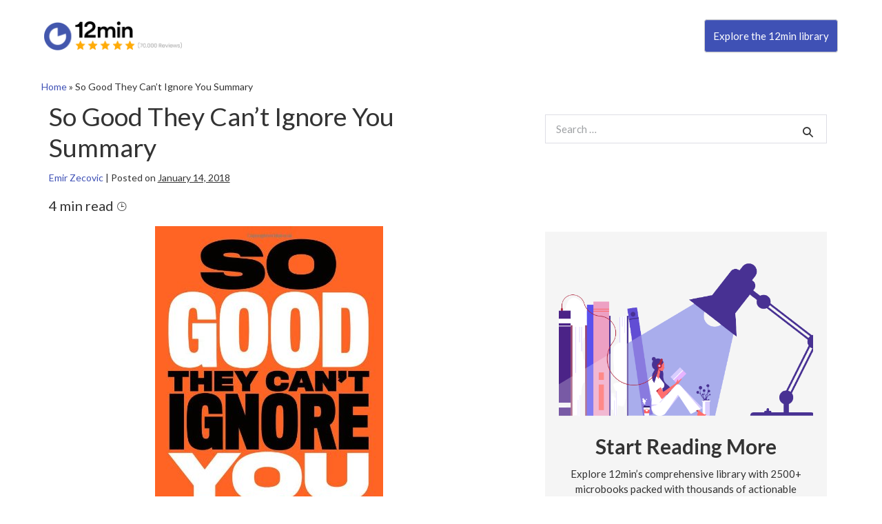

--- FILE ---
content_type: text/html; charset=UTF-8
request_url: https://blog.12min.com/so-good-they-cant-ignore-you-pdf/
body_size: 25339
content:

<!DOCTYPE html>
<html lang="en-US">
   <head>
      <!-- Page hiding snippet (recommended)  -->
      <style>.async-hide { opacity: 0 !important} </style>
      <script>(function(a,s,y,n,c,h,i,d,e){s.className+=' '+y;h.start=1*new Date;
         h.end=i=function(){s.className=s.className.replace(RegExp(' ?'+y),'')};
         (a[n]=a[n]||[]).hide=h;setTimeout(function(){i();h.end=null},c);h.timeout=c;      
         })(window,document.documentElement,'async-hide','dataLayer',4000,
         {'GTM-WWX5KW':true});
      </script>
      <!-- Google Tag Manager -->
      <script>(function(w,d,s,l,i){w[l]=w[l]||[];w[l].push({'gtm.start':
         new Date().getTime(),event:'gtm.js'});var f=d.getElementsByTagName(s)[0],
         j=d.createElement(s),dl=l!='dataLayer'?'&l='+l:'';j.async=true;j.src=
         'https://www.googletagmanager.com/gtm.js?id='+i+dl;f.parentNode.insertBefore(j,f);
         })(window,document,'script','dataLayer','GTM-WWX5KW');
      </script>
      <!-- End Google Tag Manager -->
      <meta charset="utf-8">
      <meta name="viewport" content="width=device-width, initial-scale=1">
      <!-- PAGE settings -->
      <link rel="icon" href="favicon.ico">
      <meta property="fb:app_id" content="853515978042968" />
      <meta property="al:ios:url" content="twelvemin://" />
      <meta property="al:ios:app_store_id" content="1177343870" />
      <meta property="al:ios:app_name" acontent="12min" />
      <meta property="al:android:url" content="twelvemin://" />
      <meta property="al:android:app_name" content="12min" />
      <meta property="al:android:package" content="com.br.twelvemin" />
      <meta property="al:web:url" content="https://blog.12min.com" />
      <link rel="alternate" href="https://blog.12min.com/so-good-they-cant-ignore-you-pdf/" hreflang="en-US"/>
      <!-- Google Site Verification -->
      <meta name="google-site-verification" content="XGI_I0tpqDImqhzNP7zPD5wdtnPq_qesUMh2QHCppyw" />
      <meta name="google-site-verification" content="EadJ2UMvBnVM6LfVOZOeAq8MVi0S0MhtBb1_tFoHRvw" />
      <meta name="google-site-verification" content="bx6X8ux4c9FJj9Y0Xml_2_yPbXjPU9_FWzLESgsOiAQ" />
      <!-- CSS dependencies -->
      <link rel="stylesheet" href="https://blog.12min.com/wp-content/themes/blog12_en/style.css" type="text/css" media="all" />
      <link rel="stylesheet" type="text/css" href="//fonts.googleapis.com/css?family=Lato">
      <link rel="shortcut icon" type="image/png" href="https://blog.12min.com/wp-content/themes/blog12_en/img/logo_header.png"/>
      <link href="https://stackpath.bootstrapcdn.com/font-awesome/4.7.0/css/font-awesome.min.css" rel="stylesheet" integrity="sha384-wvfXpqpZZVQGK6TAh5PVlGOfQNHSoD2xbE+QkPxCAFlNEevoEH3Sl0sibVcOQVnN" crossorigin="anonymous">
      <!-- SMS Download CTA Popup -->
      <script src="https://blog.12min.com/wp-content/themes/blog12_en/fancybox/jquery-3.3.1.min.js" defer></script>
      <link rel="stylesheet" href="https://blog.12min.com/wp-content/themes/blog12_en/fancybox/jquery.fancybox.min.css" />
      <script src="https://blog.12min.com/wp-content/themes/blog12_en/fancybox/jquery.fancybox.min.js" defer></script>
      <!-- Unbounce Script -->
      <! --script async src="//26f920db8f464ee9a6c5d846f547a27a.js.ubembed.com"></script -->
      <!-- W3-CSS and Download CTA -->
      <link rel="stylesheet" href="https://www.w3schools.com/w3css/4/w3.css">
      <style>
         /* CF7 Inline Button */
         .cf7column1 {
         float: left;
         width: 70%;
         }
         .cf7column2 {
         float: left;
         width: 30%;
         }
         /* Clear floats after the columns */
         .cf7row:after {
         content: "";
         display: table;
         clear: both;
         }
        label {
            /*display: inline-block;
            margin-bottom: .5rem;*/
            width: 100%;
        }
        .fixed {
         position: fixed;
         width: 100%;
         background-color: #fff;
         z-index: 99;
         left: 50%;
         transform: translateX(-50%);
         padding-left: 5% !important;
         padding-right: 5% !important;
        }
        .box-shadow-header {
         box-shadow: 0px -5px 20px 0px #c5c5c5;
         pointer-events: none;
        }
        header.header {
         max-width: 1920px !important;
        }
        .pt-5, .py-5 {
         padding-top: 6rem !important;
         }
      </style>
      <script>
        document.addEventListener( 'wpcf7mailsent', function( event ) {
        location = '?print=pdf';
        }, false );
      </script>
      <meta name='robots' content='index, follow, max-image-preview:large, max-snippet:-1, max-video-preview:-1' />
	<style>img:is([sizes="auto" i], [sizes^="auto," i]) { contain-intrinsic-size: 3000px 1500px }</style>
	
	<!-- This site is optimized with the Yoast SEO plugin v26.4 - https://yoast.com/wordpress/plugins/seo/ -->
	<title>So Good They Can’t Ignore You PDF Summary - Cal Newport | 12min Blog</title>
	<meta name="description" content="So Good They Can’t Ignore You PDF by Cal Newport shows you why following your passion is not always a good idea, and how to find the right balance." />
	<link rel="canonical" href="https://blog.12min.com/so-good-they-cant-ignore-you-pdf/" />
	<meta property="og:locale" content="en_US" />
	<meta property="og:type" content="article" />
	<meta property="og:title" content="So Good They Can’t Ignore You PDF Summary - Cal Newport | 12min Blog" />
	<meta property="og:description" content="So Good They Can’t Ignore You PDF by Cal Newport shows you why following your passion is not always a good idea, and how to find the right balance." />
	<meta property="og:url" content="https://blog.12min.com/so-good-they-cant-ignore-you-pdf/" />
	<meta property="og:site_name" content="12min Blog" />
	<meta property="article:published_time" content="2018-01-14T01:14:20+00:00" />
	<meta property="article:modified_time" content="2019-04-01T19:06:23+00:00" />
	<meta property="og:image" content="https://blog.12min.com/wp-content/uploads/2018/01/51IjORMFLkL.jpg" />
	<meta property="og:image:width" content="331" />
	<meta property="og:image:height" content="500" />
	<meta property="og:image:type" content="image/jpeg" />
	<meta name="author" content="Emir Zecovic" />
	<meta name="twitter:card" content="summary_large_image" />
	<meta name="twitter:label1" content="Written by" />
	<meta name="twitter:data1" content="Emir Zecovic" />
	<meta name="twitter:label2" content="Est. reading time" />
	<meta name="twitter:data2" content="6 minutes" />
	<!-- / Yoast SEO plugin. -->


<link rel='dns-prefetch' href='//fonts.bunny.net' />
<link rel="alternate" type="application/rss+xml" title="12min Blog &raquo; Feed" href="https://blog.12min.com/feed/" />
<link rel="alternate" type="application/rss+xml" title="12min Blog &raquo; Comments Feed" href="https://blog.12min.com/comments/feed/" />
<script id="wpp-js" src="https://blog.12min.com/wp-content/plugins/wordpress-popular-posts/assets/js/wpp.min.js?ver=7.3.1" data-sampling="0" data-sampling-rate="100" data-api-url="https://blog.12min.com/wp-json/wordpress-popular-posts" data-post-id="7884" data-token="87c939bd8d" data-lang="0" data-debug="0"></script>
<link rel="alternate" type="application/rss+xml" title="12min Blog &raquo; So Good They Can’t Ignore You Summary Comments Feed" href="https://blog.12min.com/so-good-they-cant-ignore-you-pdf/feed/" />
<script>
window._wpemojiSettings = {"baseUrl":"https:\/\/s.w.org\/images\/core\/emoji\/15.0.3\/72x72\/","ext":".png","svgUrl":"https:\/\/s.w.org\/images\/core\/emoji\/15.0.3\/svg\/","svgExt":".svg","source":{"concatemoji":"https:\/\/blog.12min.com\/wp-includes\/js\/wp-emoji-release.min.js?ver=6.7.4"}};
/*! This file is auto-generated */
!function(i,n){var o,s,e;function c(e){try{var t={supportTests:e,timestamp:(new Date).valueOf()};sessionStorage.setItem(o,JSON.stringify(t))}catch(e){}}function p(e,t,n){e.clearRect(0,0,e.canvas.width,e.canvas.height),e.fillText(t,0,0);var t=new Uint32Array(e.getImageData(0,0,e.canvas.width,e.canvas.height).data),r=(e.clearRect(0,0,e.canvas.width,e.canvas.height),e.fillText(n,0,0),new Uint32Array(e.getImageData(0,0,e.canvas.width,e.canvas.height).data));return t.every(function(e,t){return e===r[t]})}function u(e,t,n){switch(t){case"flag":return n(e,"\ud83c\udff3\ufe0f\u200d\u26a7\ufe0f","\ud83c\udff3\ufe0f\u200b\u26a7\ufe0f")?!1:!n(e,"\ud83c\uddfa\ud83c\uddf3","\ud83c\uddfa\u200b\ud83c\uddf3")&&!n(e,"\ud83c\udff4\udb40\udc67\udb40\udc62\udb40\udc65\udb40\udc6e\udb40\udc67\udb40\udc7f","\ud83c\udff4\u200b\udb40\udc67\u200b\udb40\udc62\u200b\udb40\udc65\u200b\udb40\udc6e\u200b\udb40\udc67\u200b\udb40\udc7f");case"emoji":return!n(e,"\ud83d\udc26\u200d\u2b1b","\ud83d\udc26\u200b\u2b1b")}return!1}function f(e,t,n){var r="undefined"!=typeof WorkerGlobalScope&&self instanceof WorkerGlobalScope?new OffscreenCanvas(300,150):i.createElement("canvas"),a=r.getContext("2d",{willReadFrequently:!0}),o=(a.textBaseline="top",a.font="600 32px Arial",{});return e.forEach(function(e){o[e]=t(a,e,n)}),o}function t(e){var t=i.createElement("script");t.src=e,t.defer=!0,i.head.appendChild(t)}"undefined"!=typeof Promise&&(o="wpEmojiSettingsSupports",s=["flag","emoji"],n.supports={everything:!0,everythingExceptFlag:!0},e=new Promise(function(e){i.addEventListener("DOMContentLoaded",e,{once:!0})}),new Promise(function(t){var n=function(){try{var e=JSON.parse(sessionStorage.getItem(o));if("object"==typeof e&&"number"==typeof e.timestamp&&(new Date).valueOf()<e.timestamp+604800&&"object"==typeof e.supportTests)return e.supportTests}catch(e){}return null}();if(!n){if("undefined"!=typeof Worker&&"undefined"!=typeof OffscreenCanvas&&"undefined"!=typeof URL&&URL.createObjectURL&&"undefined"!=typeof Blob)try{var e="postMessage("+f.toString()+"("+[JSON.stringify(s),u.toString(),p.toString()].join(",")+"));",r=new Blob([e],{type:"text/javascript"}),a=new Worker(URL.createObjectURL(r),{name:"wpTestEmojiSupports"});return void(a.onmessage=function(e){c(n=e.data),a.terminate(),t(n)})}catch(e){}c(n=f(s,u,p))}t(n)}).then(function(e){for(var t in e)n.supports[t]=e[t],n.supports.everything=n.supports.everything&&n.supports[t],"flag"!==t&&(n.supports.everythingExceptFlag=n.supports.everythingExceptFlag&&n.supports[t]);n.supports.everythingExceptFlag=n.supports.everythingExceptFlag&&!n.supports.flag,n.DOMReady=!1,n.readyCallback=function(){n.DOMReady=!0}}).then(function(){return e}).then(function(){var e;n.supports.everything||(n.readyCallback(),(e=n.source||{}).concatemoji?t(e.concatemoji):e.wpemoji&&e.twemoji&&(t(e.twemoji),t(e.wpemoji)))}))}((window,document),window._wpemojiSettings);
</script>
<style id='wp-emoji-styles-inline-css'>

	img.wp-smiley, img.emoji {
		display: inline !important;
		border: none !important;
		box-shadow: none !important;
		height: 1em !important;
		width: 1em !important;
		margin: 0 0.07em !important;
		vertical-align: -0.1em !important;
		background: none !important;
		padding: 0 !important;
	}
</style>
<link rel='stylesheet' id='wp-block-library-css' href='https://blog.12min.com/wp-includes/css/dist/block-library/style.min.css?ver=6.7.4' media='all' />
<style id='global-styles-inline-css'>
:root{--wp--preset--aspect-ratio--square: 1;--wp--preset--aspect-ratio--4-3: 4/3;--wp--preset--aspect-ratio--3-4: 3/4;--wp--preset--aspect-ratio--3-2: 3/2;--wp--preset--aspect-ratio--2-3: 2/3;--wp--preset--aspect-ratio--16-9: 16/9;--wp--preset--aspect-ratio--9-16: 9/16;--wp--preset--color--black: #000000;--wp--preset--color--cyan-bluish-gray: #abb8c3;--wp--preset--color--white: #ffffff;--wp--preset--color--pale-pink: #f78da7;--wp--preset--color--vivid-red: #cf2e2e;--wp--preset--color--luminous-vivid-orange: #ff6900;--wp--preset--color--luminous-vivid-amber: #fcb900;--wp--preset--color--light-green-cyan: #7bdcb5;--wp--preset--color--vivid-green-cyan: #00d084;--wp--preset--color--pale-cyan-blue: #8ed1fc;--wp--preset--color--vivid-cyan-blue: #0693e3;--wp--preset--color--vivid-purple: #9b51e0;--wp--preset--gradient--vivid-cyan-blue-to-vivid-purple: linear-gradient(135deg,rgba(6,147,227,1) 0%,rgb(155,81,224) 100%);--wp--preset--gradient--light-green-cyan-to-vivid-green-cyan: linear-gradient(135deg,rgb(122,220,180) 0%,rgb(0,208,130) 100%);--wp--preset--gradient--luminous-vivid-amber-to-luminous-vivid-orange: linear-gradient(135deg,rgba(252,185,0,1) 0%,rgba(255,105,0,1) 100%);--wp--preset--gradient--luminous-vivid-orange-to-vivid-red: linear-gradient(135deg,rgba(255,105,0,1) 0%,rgb(207,46,46) 100%);--wp--preset--gradient--very-light-gray-to-cyan-bluish-gray: linear-gradient(135deg,rgb(238,238,238) 0%,rgb(169,184,195) 100%);--wp--preset--gradient--cool-to-warm-spectrum: linear-gradient(135deg,rgb(74,234,220) 0%,rgb(151,120,209) 20%,rgb(207,42,186) 40%,rgb(238,44,130) 60%,rgb(251,105,98) 80%,rgb(254,248,76) 100%);--wp--preset--gradient--blush-light-purple: linear-gradient(135deg,rgb(255,206,236) 0%,rgb(152,150,240) 100%);--wp--preset--gradient--blush-bordeaux: linear-gradient(135deg,rgb(254,205,165) 0%,rgb(254,45,45) 50%,rgb(107,0,62) 100%);--wp--preset--gradient--luminous-dusk: linear-gradient(135deg,rgb(255,203,112) 0%,rgb(199,81,192) 50%,rgb(65,88,208) 100%);--wp--preset--gradient--pale-ocean: linear-gradient(135deg,rgb(255,245,203) 0%,rgb(182,227,212) 50%,rgb(51,167,181) 100%);--wp--preset--gradient--electric-grass: linear-gradient(135deg,rgb(202,248,128) 0%,rgb(113,206,126) 100%);--wp--preset--gradient--midnight: linear-gradient(135deg,rgb(2,3,129) 0%,rgb(40,116,252) 100%);--wp--preset--font-size--small: 14px;--wp--preset--font-size--medium: 20px;--wp--preset--font-size--large: 20px;--wp--preset--font-size--x-large: 42px;--wp--preset--font-size--tiny: 12px;--wp--preset--font-size--regular: 16px;--wp--preset--font-size--larger: 32px;--wp--preset--font-size--extra: 44px;--wp--preset--spacing--20: 0.44rem;--wp--preset--spacing--30: 0.67rem;--wp--preset--spacing--40: 1rem;--wp--preset--spacing--50: 1.5rem;--wp--preset--spacing--60: 2.25rem;--wp--preset--spacing--70: 3.38rem;--wp--preset--spacing--80: 5.06rem;--wp--preset--shadow--natural: 6px 6px 9px rgba(0, 0, 0, 0.2);--wp--preset--shadow--deep: 12px 12px 50px rgba(0, 0, 0, 0.4);--wp--preset--shadow--sharp: 6px 6px 0px rgba(0, 0, 0, 0.2);--wp--preset--shadow--outlined: 6px 6px 0px -3px rgba(255, 255, 255, 1), 6px 6px rgba(0, 0, 0, 1);--wp--preset--shadow--crisp: 6px 6px 0px rgba(0, 0, 0, 1);}:root { --wp--style--global--content-size: 1000px;--wp--style--global--wide-size: 1400px; }:where(body) { margin: 0; }.wp-site-blocks > .alignleft { float: left; margin-right: 2em; }.wp-site-blocks > .alignright { float: right; margin-left: 2em; }.wp-site-blocks > .aligncenter { justify-content: center; margin-left: auto; margin-right: auto; }:where(.wp-site-blocks) > * { margin-block-start: 20px; margin-block-end: 0; }:where(.wp-site-blocks) > :first-child { margin-block-start: 0; }:where(.wp-site-blocks) > :last-child { margin-block-end: 0; }:root { --wp--style--block-gap: 20px; }:root :where(.is-layout-flow) > :first-child{margin-block-start: 0;}:root :where(.is-layout-flow) > :last-child{margin-block-end: 0;}:root :where(.is-layout-flow) > *{margin-block-start: 20px;margin-block-end: 0;}:root :where(.is-layout-constrained) > :first-child{margin-block-start: 0;}:root :where(.is-layout-constrained) > :last-child{margin-block-end: 0;}:root :where(.is-layout-constrained) > *{margin-block-start: 20px;margin-block-end: 0;}:root :where(.is-layout-flex){gap: 20px;}:root :where(.is-layout-grid){gap: 20px;}.is-layout-flow > .alignleft{float: left;margin-inline-start: 0;margin-inline-end: 2em;}.is-layout-flow > .alignright{float: right;margin-inline-start: 2em;margin-inline-end: 0;}.is-layout-flow > .aligncenter{margin-left: auto !important;margin-right: auto !important;}.is-layout-constrained > .alignleft{float: left;margin-inline-start: 0;margin-inline-end: 2em;}.is-layout-constrained > .alignright{float: right;margin-inline-start: 2em;margin-inline-end: 0;}.is-layout-constrained > .aligncenter{margin-left: auto !important;margin-right: auto !important;}.is-layout-constrained > :where(:not(.alignleft):not(.alignright):not(.alignfull)){max-width: var(--wp--style--global--content-size);margin-left: auto !important;margin-right: auto !important;}.is-layout-constrained > .alignwide{max-width: var(--wp--style--global--wide-size);}body .is-layout-flex{display: flex;}.is-layout-flex{flex-wrap: wrap;align-items: center;}.is-layout-flex > :is(*, div){margin: 0;}body .is-layout-grid{display: grid;}.is-layout-grid > :is(*, div){margin: 0;}body{padding-top: 0px;padding-right: 0px;padding-bottom: 0px;padding-left: 0px;}a:where(:not(.wp-element-button)){text-decoration: underline;}:root :where(.wp-element-button, .wp-block-button__link){background-color: #32373c;border-width: 0;color: #fff;font-family: inherit;font-size: inherit;line-height: inherit;padding: calc(0.667em + 2px) calc(1.333em + 2px);text-decoration: none;}.has-black-color{color: var(--wp--preset--color--black) !important;}.has-cyan-bluish-gray-color{color: var(--wp--preset--color--cyan-bluish-gray) !important;}.has-white-color{color: var(--wp--preset--color--white) !important;}.has-pale-pink-color{color: var(--wp--preset--color--pale-pink) !important;}.has-vivid-red-color{color: var(--wp--preset--color--vivid-red) !important;}.has-luminous-vivid-orange-color{color: var(--wp--preset--color--luminous-vivid-orange) !important;}.has-luminous-vivid-amber-color{color: var(--wp--preset--color--luminous-vivid-amber) !important;}.has-light-green-cyan-color{color: var(--wp--preset--color--light-green-cyan) !important;}.has-vivid-green-cyan-color{color: var(--wp--preset--color--vivid-green-cyan) !important;}.has-pale-cyan-blue-color{color: var(--wp--preset--color--pale-cyan-blue) !important;}.has-vivid-cyan-blue-color{color: var(--wp--preset--color--vivid-cyan-blue) !important;}.has-vivid-purple-color{color: var(--wp--preset--color--vivid-purple) !important;}.has-black-background-color{background-color: var(--wp--preset--color--black) !important;}.has-cyan-bluish-gray-background-color{background-color: var(--wp--preset--color--cyan-bluish-gray) !important;}.has-white-background-color{background-color: var(--wp--preset--color--white) !important;}.has-pale-pink-background-color{background-color: var(--wp--preset--color--pale-pink) !important;}.has-vivid-red-background-color{background-color: var(--wp--preset--color--vivid-red) !important;}.has-luminous-vivid-orange-background-color{background-color: var(--wp--preset--color--luminous-vivid-orange) !important;}.has-luminous-vivid-amber-background-color{background-color: var(--wp--preset--color--luminous-vivid-amber) !important;}.has-light-green-cyan-background-color{background-color: var(--wp--preset--color--light-green-cyan) !important;}.has-vivid-green-cyan-background-color{background-color: var(--wp--preset--color--vivid-green-cyan) !important;}.has-pale-cyan-blue-background-color{background-color: var(--wp--preset--color--pale-cyan-blue) !important;}.has-vivid-cyan-blue-background-color{background-color: var(--wp--preset--color--vivid-cyan-blue) !important;}.has-vivid-purple-background-color{background-color: var(--wp--preset--color--vivid-purple) !important;}.has-black-border-color{border-color: var(--wp--preset--color--black) !important;}.has-cyan-bluish-gray-border-color{border-color: var(--wp--preset--color--cyan-bluish-gray) !important;}.has-white-border-color{border-color: var(--wp--preset--color--white) !important;}.has-pale-pink-border-color{border-color: var(--wp--preset--color--pale-pink) !important;}.has-vivid-red-border-color{border-color: var(--wp--preset--color--vivid-red) !important;}.has-luminous-vivid-orange-border-color{border-color: var(--wp--preset--color--luminous-vivid-orange) !important;}.has-luminous-vivid-amber-border-color{border-color: var(--wp--preset--color--luminous-vivid-amber) !important;}.has-light-green-cyan-border-color{border-color: var(--wp--preset--color--light-green-cyan) !important;}.has-vivid-green-cyan-border-color{border-color: var(--wp--preset--color--vivid-green-cyan) !important;}.has-pale-cyan-blue-border-color{border-color: var(--wp--preset--color--pale-cyan-blue) !important;}.has-vivid-cyan-blue-border-color{border-color: var(--wp--preset--color--vivid-cyan-blue) !important;}.has-vivid-purple-border-color{border-color: var(--wp--preset--color--vivid-purple) !important;}.has-vivid-cyan-blue-to-vivid-purple-gradient-background{background: var(--wp--preset--gradient--vivid-cyan-blue-to-vivid-purple) !important;}.has-light-green-cyan-to-vivid-green-cyan-gradient-background{background: var(--wp--preset--gradient--light-green-cyan-to-vivid-green-cyan) !important;}.has-luminous-vivid-amber-to-luminous-vivid-orange-gradient-background{background: var(--wp--preset--gradient--luminous-vivid-amber-to-luminous-vivid-orange) !important;}.has-luminous-vivid-orange-to-vivid-red-gradient-background{background: var(--wp--preset--gradient--luminous-vivid-orange-to-vivid-red) !important;}.has-very-light-gray-to-cyan-bluish-gray-gradient-background{background: var(--wp--preset--gradient--very-light-gray-to-cyan-bluish-gray) !important;}.has-cool-to-warm-spectrum-gradient-background{background: var(--wp--preset--gradient--cool-to-warm-spectrum) !important;}.has-blush-light-purple-gradient-background{background: var(--wp--preset--gradient--blush-light-purple) !important;}.has-blush-bordeaux-gradient-background{background: var(--wp--preset--gradient--blush-bordeaux) !important;}.has-luminous-dusk-gradient-background{background: var(--wp--preset--gradient--luminous-dusk) !important;}.has-pale-ocean-gradient-background{background: var(--wp--preset--gradient--pale-ocean) !important;}.has-electric-grass-gradient-background{background: var(--wp--preset--gradient--electric-grass) !important;}.has-midnight-gradient-background{background: var(--wp--preset--gradient--midnight) !important;}.has-small-font-size{font-size: var(--wp--preset--font-size--small) !important;}.has-medium-font-size{font-size: var(--wp--preset--font-size--medium) !important;}.has-large-font-size{font-size: var(--wp--preset--font-size--large) !important;}.has-x-large-font-size{font-size: var(--wp--preset--font-size--x-large) !important;}.has-tiny-font-size{font-size: var(--wp--preset--font-size--tiny) !important;}.has-regular-font-size{font-size: var(--wp--preset--font-size--regular) !important;}.has-larger-font-size{font-size: var(--wp--preset--font-size--larger) !important;}.has-extra-font-size{font-size: var(--wp--preset--font-size--extra) !important;}
:root :where(.wp-block-pullquote){font-size: 1.5em;line-height: 1.6;}
</style>
<link rel='stylesheet' id='amazonpolly-css' href='https://blog.12min.com/wp-content/plugins/amazon-polly/public/css/amazonpolly-public.css?ver=1.0.0' media='all' />
<link rel='stylesheet' id='bcct_style-css' href='https://blog.12min.com/wp-content/plugins/better-click-to-tweet/assets/css/styles.css?ver=3.0' media='all' />
<link rel='stylesheet' id='contact-form-7-css' href='https://blog.12min.com/wp-content/plugins/contact-form-7/includes/css/styles.css?ver=5.5.6.1' media='all' />
<link rel='stylesheet' id='exit-popup-css-css' href='https://blog.12min.com/wp-content/plugins/exit-popup/css/exit-popup.css?ver=6.7.4' media='all' />
<link rel='stylesheet' id='ACT_css-css' href='https://blog.12min.com/wp-content/plugins/list-all-posts-by-authors-nested-categories-and-titles/ACT.css?ver=6.7.4' media='all' />
<link rel='stylesheet' id='rock-convert-frontend-css' href='https://blog.12min.com/wp-content/plugins/rock-convert/dist/frontend.css?ver=3.0.1' media='all' />
<link rel='stylesheet' id='wp-longtail-kw-seo-css' href='https://blog.12min.com/wp-content/plugins/wp-longtail-keyword-seo/public/css/wp-longtail-kw-seo-public.css?ver=1.0.0' media='all' />
<link rel='stylesheet' id='wpos-slick-style-css' href='https://blog.12min.com/wp-content/plugins/wp-trending-post-slider-and-widget/assets/css/slick.css?ver=1.8.3' media='all' />
<link rel='stylesheet' id='wtpsw-public-style-css' href='https://blog.12min.com/wp-content/plugins/wp-trending-post-slider-and-widget/assets/css/wtpsw-public.css?ver=1.8.3' media='all' />
<link rel='stylesheet' id='wpbf-icon-font-css' href='https://blog.12min.com/wp-content/themes/page-builder-framework/css/min/iconfont-min.css?ver=2.10' media='all' />
<link rel='stylesheet' id='wpbf-style-css' href='https://blog.12min.com/wp-content/themes/page-builder-framework/style.css?ver=2.10' media='all' />
<style id='wpbf-style-inline-css'>
body,button,input,optgroup,select,textarea,h1,h2,h3,h4,h5,h6{font-family:Lato;font-weight:400;font-style:normal;}@media screen and (max-width:768px){.scrolltop{right:10px;bottom:10px;}}a{color:#3f51b5;}.bypostauthor{border-color:#3f51b5;}.wpbf-button-primary{background:#3f51b5;}a:hover{color:#88c440;}.wpbf-button-primary:hover{background:#88c440;}.wpbf-menu > .current-menu-item > a{color:#88c440!important;}.wpbf-button,input[type="submit"]{border-radius:5px;}.wpbf-sidebar .widget,.elementor-widget-sidebar .widget{background:#ffffff;}@media (min-width:769px){body:not(.wpbf-no-sidebar) .wpbf-sidebar-wrapper.wpbf-medium-1-3{width:40%;}body:not(.wpbf-no-sidebar) .wpbf-main.wpbf-medium-2-3{width:60%;}}.wpbf-archive-content .wpbf-post{text-align:left;}.wpbf-archive-content .wpbf-blog-layout-beside .wpbf-grid{flex-direction:row;}
</style>
<link rel='stylesheet' id='wpbf-responsive-css' href='https://blog.12min.com/wp-content/themes/page-builder-framework/css/min/responsive-min.css?ver=2.10' media='all' />
<link rel='stylesheet' id='sab-font-css' href='https://fonts.bunny.net/css?family=Lato:400,700,400italic,700italic&#038;subset=latin' media='all' />
<link rel='stylesheet' id='child-style-css' href='https://blog.12min.com/wp-content/themes/blog12_en/style.css?ver=6.7.4' media='all' />
<link rel='stylesheet' id='jquery-lazyloadxt-fadein-css-css' href='//blog.12min.com/wp-content/plugins/a3-lazy-load/assets/css/jquery.lazyloadxt.fadein.css?ver=6.7.4' media='all' />
<link rel='stylesheet' id='a3a3_lazy_load-css' href='//blog.12min.com/wp-content/uploads/sass/a3_lazy_load.min.css?ver=1648043752' media='all' />
<script src="https://blog.12min.com/wp-includes/js/jquery/jquery.min.js?ver=3.7.1" id="jquery-core-js"></script>
<script src="https://blog.12min.com/wp-includes/js/jquery/jquery-migrate.min.js?ver=3.4.1" id="jquery-migrate-js"></script>
<script src="https://blog.12min.com/wp-content/plugins/amazon-polly/public/js/amazonpolly-public.js?ver=1.0.0" id="amazonpolly-js"></script>
<script src="https://blog.12min.com/wp-content/plugins/exit-popup/js/js-cookie.js?ver=1766265458" id="js-cookie-js-js"></script>
<script src="https://blog.12min.com/wp-content/plugins/exit-popup/js/exit-popup.js?ver=1766265458" id="exit-popup-js-js"></script>
<script id="rock-convert-frontend-js-extra">
var rconvert_params = {"ajaxurl":"https:\/\/blog.12min.com\/wp-admin\/admin-ajax.php","track_cta_click_path":"https:\/\/blog.12min.com\/wp-json\/rock-convert\/v2\/analytics\/cta\/click\/","track_cta_view_path":"https:\/\/blog.12min.com\/wp-json\/rock-convert\/v2\/analytics\/cta\/view\/","announcements_bar_settings":"{\"isSingle\":true,\"postType\":\"post\"}","analytics_enabled":"1"};
</script>
<script src="https://blog.12min.com/wp-content/plugins/rock-convert/dist/frontend.js?ver=3.0.1" id="rock-convert-frontend-js"></script>
<script src="https://blog.12min.com/wp-content/plugins/wp-longtail-keyword-seo/public/js/wp-longtail-kw-seo-public.js?ver=1.0.0" id="wp-longtail-kw-seo-js"></script>
<link rel="https://api.w.org/" href="https://blog.12min.com/wp-json/" /><link rel="alternate" title="JSON" type="application/json" href="https://blog.12min.com/wp-json/wp/v2/posts/7884" /><link rel="EditURI" type="application/rsd+xml" title="RSD" href="https://blog.12min.com/xmlrpc.php?rsd" />
<meta name="generator" content="WordPress 6.7.4" />
<link rel='shortlink' href='https://blog.12min.com/?p=7884' />
<link rel="alternate" title="oEmbed (JSON)" type="application/json+oembed" href="https://blog.12min.com/wp-json/oembed/1.0/embed?url=https%3A%2F%2Fblog.12min.com%2Fso-good-they-cant-ignore-you-pdf%2F" />
<link rel="alternate" title="oEmbed (XML)" type="text/xml+oembed" href="https://blog.12min.com/wp-json/oembed/1.0/embed?url=https%3A%2F%2Fblog.12min.com%2Fso-good-they-cant-ignore-you-pdf%2F&#038;format=xml" />
  	<!--=================================================================================
  			Facebook Comment box header script
  			plugin url: http://plugin.rayhan.info/facebook-comment-box/
  	=================================================================================-->
  	<meta property="fb:app_id" content="853515978042968" />
	<div id="fb-root"></div>
	<script>(function(d, s, id) {
	  var js, fjs = d.getElementsByTagName(s)[0];
	  if (d.getElementById(id)) return;
	  js = d.createElement(s); js.id = id;
	  js.src = "//connect.facebook.net/en_US/sdk.js#xfbml=1&version=v2.5&appId=853515978042968";
	  fjs.parentNode.insertBefore(js, fjs);
	}(document, 'script', 'facebook-jssdk'));

	</script>
	<!-- Facebook comment box style -->
	<style>
		.fbcb_leave_cmnt_label{
			padding: 15px;
			font-weight: bold;
			font-size: 35px;
			text-align: center;
			color: #000;
		}
		.fbcb_container{
			padding: ;
			background-color: ;
			background-image: url();
			background-repeat: repeat;
			background-position: top center;
			background-attachment: scroll;
			background-size: auto;
		}
		.fb-comments{
			padding: ;
			background-color: ;
			background-image: url();
			background-repeat: repeat;
			background-position: top center;
			background-attachment: scroll;
			background-size: auto;
		}
	</style>
	<!--
			Facebook Comment Box
	=================================================================================-->

  	<style>
	.language-wrapper {
		display: flex !important;
	}
	.bg-black {
		display: none !important;
	}	
</style>

<script async src="https://www.googletagmanager.com/gtag/js?id=G-4WRCW184KY"></script>

<script>
    window.dataLayer = window.dataLayer || [];

    function gtag() {
        dataLayer.push(arguments);
    }
    gtag('js', new Date());
    gtag('config', 'G-4WRCW184KY', {
        'linker': {
            'domains': ['hotmart.com'],
            'decorate_forms': true
        }
    });
</script>

<script type="text/javascript">
   window.addEventListener("message", function (e) {
   if (e.data.event === "click") {
   ga("send", "event", {
   "eventCategory": "Click",
   "eventAction": e.data.target
   });
   }
   });
</script>
<!-- OutBrain Pageview -->
<script data-obct type="text/javascript">
   /** DO NOT MODIFY THIS CODE**/
   !function(_window, _document) {
   var OB_ADV_ID='005081ee9f0064377d492fe7336cbc4107';
   if (_window.obApi) {var toArray = function(object) {return Object.prototype.toString.call(object) === '[object Array]' ? object : [object];};_window.obApi.marketerId = toArray(_window.obApi.marketerId).concat(toArray(OB_ADV_ID));return;}
   var api = _window.obApi = function() {api.dispatch ? api.dispatch.apply(api, arguments) : api.queue.push(arguments);};api.version = '1.1';api.loaded = true;api.marketerId = OB_ADV_ID;api.queue = [];var tag = _document.createElement('script');tag.async = true;tag.src = '//amplify.outbrain.com/cp/obtp.js';tag.type = 'text/javascript';var script = _document.getElementsByTagName('script')[0];script.parentNode.insertBefore(tag, script);}(window, document);
   obApi('track', 'PAGE_VIEW');
</script>
<!-- Taboola Pixel Code -->
<script type='text/javascript'>
   window._tfa = window._tfa || [];
   window._tfa.push({notify: 'event', name: 'page_view', id: 1082151});
   !function (t, f, a, x) {
   if (!document.getElementById(x)) {
   t.async = 1;t.src = a;t.id=x;f.parentNode.insertBefore(t, f);
   }
   }(document.createElement('script'),
   document.getElementsByTagName('script')[0],
   '//cdn.taboola.com/libtrc/unip/1082151/tfa.js',
   'tb_tfa_script');
</script>
<noscript>
   <img src='https://trc.taboola.com/1082151/log/3/unip?en=page_view'
      width='0' height='0' style='display:none'/>
</noscript>
<!-- End of Taboola Pixel Code -->
<!-- Hotjar Tracking Code for https://blog.12min.com -->
<script>
   (function(h,o,t,j,a,r){
   h.hj=h.hj||function(){(h.hj.q=h.hj.q||[]).push(arguments)};
   h._hjSettings={hjid:1746663,hjsv:6};
   a=o.getElementsByTagName('head')[0];
   r=o.createElement('script');r.async=1;
   r.src=t+h._hjSettings.hjid+j+h._hjSettings.hjsv;
   a.appendChild(r);
   })(window,document,'https://static.hotjar.com/c/hotjar-','.js?sv=');
</script>
<!-- DO NOT MODIFY -->
<!-- Quora Pixel Code (JS Helper) -->
<script>
   !function(q,e,v,n,t,s){if(q.qp) return; n=q.qp=function(){n.qp?n.qp.apply(n,arguments):n.queue.push(arguments);}; n.queue=[];t=document.createElement(e);t.async=!0;t.src=v; s=document.getElementsByTagName(e)[0]; s.parentNode.insertBefore(t,s);}(window, 'script', 'https://a.quora.com/qevents.js');
   qp('init', '1bbb4a0aaf874a45ac07c68ab7a9bad6');
   qp('track', 'ViewContent');
</script>
<noscript><img height="1" width="1" style="display:none" src="https://q.quora.com/_/ad/1bbb4a0aaf874a45ac07c68ab7a9bad6/pixel?tag=ViewContent&noscript=1"/></noscript>
<!-- End of Quora Pixel Code -->
<!-- Snap Pixel Code -->
<script type='text/javascript'>
   (function(e,t,n){if(e.snaptr)return;var a=e.snaptr=function()
   {a.handleRequest?a.handleRequest.apply(a,arguments):a.queue.push(arguments)};
   a.queue=[];var s='script';r=t.createElement(s);r.async=!0;
   r.src=n;var u=t.getElementsByTagName(s)[0];
   u.parentNode.insertBefore(r,u);})(window,document,
   'https://sc-static.net/scevent.min.js');
   
   snaptr('init', '1b7fc387-bf03-447f-92ae-0c7f28665034', {
   'user_email': '__INSERT_USER_EMAIL__'
   });
   
   snaptr('track', 'PAGE_VIEW');
   
</script>
<!-- End Snap Pixel Code -->
<!-- Facebook Pixel Code -->
<script>
   !function(f,b,e,v,n,t,s)
   {if(f.fbq)return;n=f.fbq=function(){n.callMethod?
   n.callMethod.apply(n,arguments):n.queue.push(arguments)};
   if(!f._fbq)f._fbq=n;n.push=n;n.loaded=!0;n.version='2.0';
   n.queue=[];t=b.createElement(e);t.async=!0;
   t.src=v;s=b.getElementsByTagName(e)[0];
   s.parentNode.insertBefore(t,s)}(window,document,'script',
   'https://connect.facebook.net/en_US/fbevents.js');
   fbq('init', '911961855932325'); 
   fbq('track', 'PageView');
</script>
<noscript>
   <img height="1" width="1" 
      src="https://www.facebook.com/tr?id=911961855932325&ev=PageView
      &noscript=1"/>
</noscript>
<!-- End Facebook Pixel Code -->
<!-- Global site tag (gtag.js) - Google Ads: 831846070 -->
<script async src="https://www.googletagmanager.com/gtag/js?id=AW-831846070"></script>
<script>
  window.dataLayer = window.dataLayer || [];
  function gtag(){dataLayer.push(arguments);}
  gtag('js', new Date());

  gtag('config', 'AW-831846070');
  gtag('event', 'conversion', {'send_to': 'AW-831846070/arAfCPDWi8UDELbt04wD'});
</script>
<!-- Google Tag Manager -->
<script>(function(w,d,s,l,i){w[l]=w[l]||[];w[l].push({'gtm.start':
new Date().getTime(),event:'gtm.js'});var f=d.getElementsByTagName(s)[0],
j=d.createElement(s),dl=l!='dataLayer'?'&l='+l:'';j.async=true;j.src=
'https://www.googletagmanager.com/gtm.js?id='+i+dl;f.parentNode.insertBefore(j,f);
})(window,document,'script','dataLayer','GTM-MSD5LTN');</script>
<!-- End Google Tag Manager -->

<!-- This site is optimized with the Schema plugin v1.7.9.6 - https://schema.press -->
<script type="application/ld+json">{"@context":"https:\/\/schema.org\/","@type":"BlogPosting","mainEntityOfPage":{"@type":"WebPage","@id":"https:\/\/blog.12min.com\/so-good-they-cant-ignore-you-pdf\/"},"url":"https:\/\/blog.12min.com\/so-good-they-cant-ignore-you-pdf\/","headline":"So Good They Can’t Ignore You Summary","datePublished":"2018-01-14T04:14:20+01:00","dateModified":"2019-04-01T21:06:23+02:00","publisher":{"@type":"Organization","@id":"https:\/\/blog.12min.com\/#organization","name":"12 Minutos","logo":{"@type":"ImageObject","url":"https:\/\/blog.12min.com\/wp-content\/uploads\/2018\/05\/logo_12.png","width":600,"height":60}},"image":{"@type":"ImageObject","url":"https:\/\/blog.12min.com\/wp-content\/uploads\/2018\/01\/51IjORMFLkL.jpg","width":696,"height":500},"articleSection":"Business Essentials","keywords":"Book summary, Cal Newport, So Good They Can’t Ignore You","description":"Why Skills Trump Passion in the Quest for Work You Love People will not stop telling you to follow your passion. It is a romantic notion, really, but it is always smart? In our summary of “So Good, They Can’t Ignore You” we tell you why following your passion","author":{"@type":"Person","name":"Emir Zecovic","url":"https:\/\/blog.12min.com\/author\/emir\/","description":"Emir is the Head of Marketing at 12min. In his spare time, he loves to meditate and play soccer.","image":{"@type":"ImageObject","url":"https:\/\/secure.gravatar.com\/avatar\/f742fcd432161e81783451b57b5a8129?s=96&d=mm&r=g","height":96,"width":96}}}</script>

            <style id="wpp-loading-animation-styles">@-webkit-keyframes bgslide{from{background-position-x:0}to{background-position-x:-200%}}@keyframes bgslide{from{background-position-x:0}to{background-position-x:-200%}}.wpp-widget-block-placeholder,.wpp-shortcode-placeholder{margin:0 auto;width:60px;height:3px;background:#dd3737;background:linear-gradient(90deg,#dd3737 0%,#571313 10%,#dd3737 100%);background-size:200% auto;border-radius:3px;-webkit-animation:bgslide 1s infinite linear;animation:bgslide 1s infinite linear}</style>
            <link rel="pingback" href="https://blog.12min.com/xmlrpc.php"><meta name="theme-color" content="#3f51b5">      <meta name="onesignal" content="wordpress-plugin"/>
            <script>

      window.OneSignalDeferred = window.OneSignalDeferred || [];

      OneSignalDeferred.push(function(OneSignal) {
        var oneSignal_options = {};
        window._oneSignalInitOptions = oneSignal_options;

        oneSignal_options['serviceWorkerParam'] = { scope: '/' };
oneSignal_options['serviceWorkerPath'] = 'OneSignalSDKWorker.js.php';

        OneSignal.Notifications.setDefaultUrl("https://blog.12min.com");

        oneSignal_options['wordpress'] = true;
oneSignal_options['appId'] = 'd331d23e-f055-4d5a-8726-01b4b6dd011e';
oneSignal_options['allowLocalhostAsSecureOrigin'] = true;
oneSignal_options['welcomeNotification'] = { };
oneSignal_options['welcomeNotification']['title'] = "";
oneSignal_options['welcomeNotification']['message'] = "";
oneSignal_options['path'] = "https://blog.12min.com/wp-content/plugins/onesignal-free-web-push-notifications/sdk_files/";
oneSignal_options['promptOptions'] = { };
              OneSignal.init(window._oneSignalInitOptions);
              OneSignal.Slidedown.promptPush()      });

      function documentInitOneSignal() {
        var oneSignal_elements = document.getElementsByClassName("OneSignal-prompt");

        var oneSignalLinkClickHandler = function(event) { OneSignal.Notifications.requestPermission(); event.preventDefault(); };        for(var i = 0; i < oneSignal_elements.length; i++)
          oneSignal_elements[i].addEventListener('click', oneSignalLinkClickHandler, false);
      }

      if (document.readyState === 'complete') {
           documentInitOneSignal();
      }
      else {
           window.addEventListener("load", function(event){
               documentInitOneSignal();
          });
      }
    </script>


<!-- This site is optimized with the Schema plugin v1.7.9.6 - https://schema.press -->
<script type="application/ld+json">{
    "@context": "http://schema.org",
    "@type": "BreadcrumbList",
    "itemListElement": [
        {
            "@type": "ListItem",
            "position": 1,
            "item": {
                "@id": "https://blog.12min.com",
                "name": "Home"
            }
        },
        {
            "@type": "ListItem",
            "position": 2,
            "item": {
                "@id": "https://blog.12min.com/so-good-they-cant-ignore-you-pdf/",
                "name": "So Good They Can\u2019t Ignore You Summary",
                "image": "https://blog.12min.com/wp-content/uploads/2018/01/51IjORMFLkL.jpg"
            }
        }
    ]
}</script>

<style type="text/css">.saboxplugin-wrap{-webkit-box-sizing:border-box;-moz-box-sizing:border-box;-ms-box-sizing:border-box;box-sizing:border-box;border:1px solid #eee;width:100%;clear:both;display:block;overflow:hidden;word-wrap:break-word;position:relative}.saboxplugin-wrap .saboxplugin-gravatar{float:left;padding:0 20px 20px 20px}.saboxplugin-wrap .saboxplugin-gravatar img{max-width:100px;height:auto;border-radius:0;}.saboxplugin-wrap .saboxplugin-authorname{font-size:18px;line-height:1;margin:20px 0 0 20px;display:block}.saboxplugin-wrap .saboxplugin-authorname a{text-decoration:none}.saboxplugin-wrap .saboxplugin-authorname a:focus{outline:0}.saboxplugin-wrap .saboxplugin-desc{display:block;margin:5px 20px}.saboxplugin-wrap .saboxplugin-desc a{text-decoration:underline}.saboxplugin-wrap .saboxplugin-desc p{margin:5px 0 12px}.saboxplugin-wrap .saboxplugin-web{margin:0 20px 15px;text-align:left}.saboxplugin-wrap .sab-web-position{text-align:right}.saboxplugin-wrap .saboxplugin-web a{color:#ccc;text-decoration:none}.saboxplugin-wrap .saboxplugin-socials{position:relative;display:block;background:#fcfcfc;padding:5px;border-top:1px solid #eee}.saboxplugin-wrap .saboxplugin-socials a svg{width:20px;height:20px}.saboxplugin-wrap .saboxplugin-socials a svg .st2{fill:#fff; transform-origin:center center;}.saboxplugin-wrap .saboxplugin-socials a svg .st1{fill:rgba(0,0,0,.3)}.saboxplugin-wrap .saboxplugin-socials a:hover{opacity:.8;-webkit-transition:opacity .4s;-moz-transition:opacity .4s;-o-transition:opacity .4s;transition:opacity .4s;box-shadow:none!important;-webkit-box-shadow:none!important}.saboxplugin-wrap .saboxplugin-socials .saboxplugin-icon-color{box-shadow:none;padding:0;border:0;-webkit-transition:opacity .4s;-moz-transition:opacity .4s;-o-transition:opacity .4s;transition:opacity .4s;display:inline-block;color:#fff;font-size:0;text-decoration:inherit;margin:5px;-webkit-border-radius:0;-moz-border-radius:0;-ms-border-radius:0;-o-border-radius:0;border-radius:0;overflow:hidden}.saboxplugin-wrap .saboxplugin-socials .saboxplugin-icon-grey{text-decoration:inherit;box-shadow:none;position:relative;display:-moz-inline-stack;display:inline-block;vertical-align:middle;zoom:1;margin:10px 5px;color:#444;fill:#444}.clearfix:after,.clearfix:before{content:' ';display:table;line-height:0;clear:both}.ie7 .clearfix{zoom:1}.saboxplugin-socials.sabox-colored .saboxplugin-icon-color .sab-twitch{border-color:#38245c}.saboxplugin-socials.sabox-colored .saboxplugin-icon-color .sab-addthis{border-color:#e91c00}.saboxplugin-socials.sabox-colored .saboxplugin-icon-color .sab-behance{border-color:#003eb0}.saboxplugin-socials.sabox-colored .saboxplugin-icon-color .sab-delicious{border-color:#06c}.saboxplugin-socials.sabox-colored .saboxplugin-icon-color .sab-deviantart{border-color:#036824}.saboxplugin-socials.sabox-colored .saboxplugin-icon-color .sab-digg{border-color:#00327c}.saboxplugin-socials.sabox-colored .saboxplugin-icon-color .sab-dribbble{border-color:#ba1655}.saboxplugin-socials.sabox-colored .saboxplugin-icon-color .sab-facebook{border-color:#1e2e4f}.saboxplugin-socials.sabox-colored .saboxplugin-icon-color .sab-flickr{border-color:#003576}.saboxplugin-socials.sabox-colored .saboxplugin-icon-color .sab-github{border-color:#264874}.saboxplugin-socials.sabox-colored .saboxplugin-icon-color .sab-google{border-color:#0b51c5}.saboxplugin-socials.sabox-colored .saboxplugin-icon-color .sab-googleplus{border-color:#96271a}.saboxplugin-socials.sabox-colored .saboxplugin-icon-color .sab-html5{border-color:#902e13}.saboxplugin-socials.sabox-colored .saboxplugin-icon-color .sab-instagram{border-color:#1630aa}.saboxplugin-socials.sabox-colored .saboxplugin-icon-color .sab-linkedin{border-color:#00344f}.saboxplugin-socials.sabox-colored .saboxplugin-icon-color .sab-pinterest{border-color:#5b040e}.saboxplugin-socials.sabox-colored .saboxplugin-icon-color .sab-reddit{border-color:#992900}.saboxplugin-socials.sabox-colored .saboxplugin-icon-color .sab-rss{border-color:#a43b0a}.saboxplugin-socials.sabox-colored .saboxplugin-icon-color .sab-sharethis{border-color:#5d8420}.saboxplugin-socials.sabox-colored .saboxplugin-icon-color .sab-skype{border-color:#00658a}.saboxplugin-socials.sabox-colored .saboxplugin-icon-color .sab-soundcloud{border-color:#995200}.saboxplugin-socials.sabox-colored .saboxplugin-icon-color .sab-spotify{border-color:#0f612c}.saboxplugin-socials.sabox-colored .saboxplugin-icon-color .sab-stackoverflow{border-color:#a95009}.saboxplugin-socials.sabox-colored .saboxplugin-icon-color .sab-steam{border-color:#006388}.saboxplugin-socials.sabox-colored .saboxplugin-icon-color .sab-user_email{border-color:#b84e05}.saboxplugin-socials.sabox-colored .saboxplugin-icon-color .sab-stumbleUpon{border-color:#9b280e}.saboxplugin-socials.sabox-colored .saboxplugin-icon-color .sab-tumblr{border-color:#10151b}.saboxplugin-socials.sabox-colored .saboxplugin-icon-color .sab-twitter{border-color:#0967a0}.saboxplugin-socials.sabox-colored .saboxplugin-icon-color .sab-vimeo{border-color:#0d7091}.saboxplugin-socials.sabox-colored .saboxplugin-icon-color .sab-windows{border-color:#003f71}.saboxplugin-socials.sabox-colored .saboxplugin-icon-color .sab-whatsapp{border-color:#003f71}.saboxplugin-socials.sabox-colored .saboxplugin-icon-color .sab-wordpress{border-color:#0f3647}.saboxplugin-socials.sabox-colored .saboxplugin-icon-color .sab-yahoo{border-color:#14002d}.saboxplugin-socials.sabox-colored .saboxplugin-icon-color .sab-youtube{border-color:#900}.saboxplugin-socials.sabox-colored .saboxplugin-icon-color .sab-xing{border-color:#000202}.saboxplugin-socials.sabox-colored .saboxplugin-icon-color .sab-mixcloud{border-color:#2475a0}.saboxplugin-socials.sabox-colored .saboxplugin-icon-color .sab-vk{border-color:#243549}.saboxplugin-socials.sabox-colored .saboxplugin-icon-color .sab-medium{border-color:#00452c}.saboxplugin-socials.sabox-colored .saboxplugin-icon-color .sab-quora{border-color:#420e00}.saboxplugin-socials.sabox-colored .saboxplugin-icon-color .sab-meetup{border-color:#9b181c}.saboxplugin-socials.sabox-colored .saboxplugin-icon-color .sab-goodreads{border-color:#000}.saboxplugin-socials.sabox-colored .saboxplugin-icon-color .sab-snapchat{border-color:#999700}.saboxplugin-socials.sabox-colored .saboxplugin-icon-color .sab-500px{border-color:#00557f}.saboxplugin-socials.sabox-colored .saboxplugin-icon-color .sab-mastodont{border-color:#185886}.sabox-plus-item{margin-bottom:20px}@media screen and (max-width:480px){.saboxplugin-wrap{text-align:center}.saboxplugin-wrap .saboxplugin-gravatar{float:none;padding:20px 0;text-align:center;margin:0 auto;display:block}.saboxplugin-wrap .saboxplugin-gravatar img{float:none;display:inline-block;display:-moz-inline-stack;vertical-align:middle;zoom:1}.saboxplugin-wrap .saboxplugin-desc{margin:0 10px 20px;text-align:center}.saboxplugin-wrap .saboxplugin-authorname{text-align:center;margin:10px 0 20px}}body .saboxplugin-authorname a,body .saboxplugin-authorname a:hover{box-shadow:none;-webkit-box-shadow:none}a.sab-profile-edit{font-size:16px!important;line-height:1!important}.sab-edit-settings a,a.sab-profile-edit{color:#0073aa!important;box-shadow:none!important;-webkit-box-shadow:none!important}.sab-edit-settings{margin-right:15px;position:absolute;right:0;z-index:2;bottom:10px;line-height:20px}.sab-edit-settings i{margin-left:5px}.saboxplugin-socials{line-height:1!important}.rtl .saboxplugin-wrap .saboxplugin-gravatar{float:right}.rtl .saboxplugin-wrap .saboxplugin-authorname{display:flex;align-items:center}.rtl .saboxplugin-wrap .saboxplugin-authorname .sab-profile-edit{margin-right:10px}.rtl .sab-edit-settings{right:auto;left:0}img.sab-custom-avatar{max-width:75px;}.saboxplugin-wrap {border-color:#ffffff;}.saboxplugin-wrap .saboxplugin-socials {border-color:#ffffff;}.saboxplugin-wrap .saboxplugin-gravatar img {-webkit-border-radius:50%;-moz-border-radius:50%;-ms-border-radius:50%;-o-border-radius:50%;border-radius:50%;}.saboxplugin-wrap .saboxplugin-gravatar img {-webkit-border-radius:50%;-moz-border-radius:50%;-ms-border-radius:50%;-o-border-radius:50%;border-radius:50%;}.saboxplugin-wrap .saboxplugin-socials{background-color:#ffffff;}.saboxplugin-wrap .saboxplugin-authorname {font-family:"Lato";}.saboxplugin-wrap .saboxplugin-desc {font-family:Lato;}.saboxplugin-wrap {margin-top:0px; margin-bottom:0px; padding: 0px 0px }.saboxplugin-wrap .saboxplugin-authorname {font-size:18px; line-height:25px;}.saboxplugin-wrap .saboxplugin-desc p, .saboxplugin-wrap .saboxplugin-desc {font-size:14px !important; line-height:21px !important;}.saboxplugin-wrap .saboxplugin-web {font-size:14px;}.saboxplugin-wrap .saboxplugin-socials a svg {width:18px;height:18px;}</style><link rel="icon" href="https://blog.12min.com/wp-content/uploads/2019/02/cropped-logo_header-32x32.png" sizes="32x32" />
<link rel="icon" href="https://blog.12min.com/wp-content/uploads/2019/02/cropped-logo_header-192x192.png" sizes="192x192" />
<link rel="apple-touch-icon" href="https://blog.12min.com/wp-content/uploads/2019/02/cropped-logo_header-180x180.png" />
<meta name="msapplication-TileImage" content="https://blog.12min.com/wp-content/uploads/2019/02/cropped-logo_header-270x270.png" />
		<style id="wp-custom-css">
			/* Responsive videos */

.wp-block-embed__wrapper {
position:relative;
padding-bottom:56.25%;
padding-top:30px;
height:0;
overflow:hidden;
}

.wp-block-embed__wrapper iframe, .wp-block-embed__wrapper object, .wp-block-embed__wrapper embed {
position:absolute;
top:0;
left:0;
width:100%;
height:100%;
}

.onp-sl-overlap-background, .onp-sl-overlap-box {
    background-image: linear-gradient(to bottom, rgba(255,255,255,0.7), rgba(255,255,255,1));
}

.onp-sl-great-attractor .onp-sl-outer-wrap {
    margin: auto;
    border: 1px solid #c1c1c1;
    border-top: 0;
    border-radius: 0px;
    -moz-box-shadow: 0 2px 7px rgba(0,0,0,.17);
    box-shadow: 0 2px 7px rgba(0,0,0,.17);
    background: #3f51b5;
    padding: 5px 0 0;
}

.onp-sl-great-attractor .onp-sl-inner-wrap {
    background-color: #fff;
    border-radius: 0px;
}

body {
    overflow: visible;
}

.post2pdf {
    background-color: #3f51b5;
    padding: 19px;
	  display: none;
}		</style>
		<style id="wpbf-typography-styles">/* latin-ext */
@font-face {
  font-family: 'Lato';
  font-style: normal;
  font-weight: 400;
  font-display: swap;
  src: url(https://blog.12min.com/wp-content/fonts/lato/font) format('woff');
  unicode-range: U+0100-02BA, U+02BD-02C5, U+02C7-02CC, U+02CE-02D7, U+02DD-02FF, U+0304, U+0308, U+0329, U+1D00-1DBF, U+1E00-1E9F, U+1EF2-1EFF, U+2020, U+20A0-20AB, U+20AD-20C0, U+2113, U+2C60-2C7F, U+A720-A7FF;
}
/* latin */
@font-face {
  font-family: 'Lato';
  font-style: normal;
  font-weight: 400;
  font-display: swap;
  src: url(https://blog.12min.com/wp-content/fonts/lato/font) format('woff');
  unicode-range: U+0000-00FF, U+0131, U+0152-0153, U+02BB-02BC, U+02C6, U+02DA, U+02DC, U+0304, U+0308, U+0329, U+2000-206F, U+20AC, U+2122, U+2191, U+2193, U+2212, U+2215, U+FEFF, U+FFFD;
}/* latin-ext */
@font-face {
  font-family: 'Lato';
  font-style: normal;
  font-weight: 400;
  font-display: swap;
  src: url(https://blog.12min.com/wp-content/fonts/lato/font) format('woff');
  unicode-range: U+0100-02BA, U+02BD-02C5, U+02C7-02CC, U+02CE-02D7, U+02DD-02FF, U+0304, U+0308, U+0329, U+1D00-1DBF, U+1E00-1E9F, U+1EF2-1EFF, U+2020, U+20A0-20AB, U+20AD-20C0, U+2113, U+2C60-2C7F, U+A720-A7FF;
}
/* latin */
@font-face {
  font-family: 'Lato';
  font-style: normal;
  font-weight: 400;
  font-display: swap;
  src: url(https://blog.12min.com/wp-content/fonts/lato/font) format('woff');
  unicode-range: U+0000-00FF, U+0131, U+0152-0153, U+02BB-02BC, U+02C6, U+02DA, U+02DC, U+0304, U+0308, U+0329, U+2000-206F, U+20AC, U+2122, U+2191, U+2193, U+2212, U+2215, U+FEFF, U+FFFD;
}/* latin-ext */
@font-face {
  font-family: 'Lato';
  font-style: normal;
  font-weight: 400;
  font-display: swap;
  src: url(https://blog.12min.com/wp-content/fonts/lato/font) format('woff');
  unicode-range: U+0100-02BA, U+02BD-02C5, U+02C7-02CC, U+02CE-02D7, U+02DD-02FF, U+0304, U+0308, U+0329, U+1D00-1DBF, U+1E00-1E9F, U+1EF2-1EFF, U+2020, U+20A0-20AB, U+20AD-20C0, U+2113, U+2C60-2C7F, U+A720-A7FF;
}
/* latin */
@font-face {
  font-family: 'Lato';
  font-style: normal;
  font-weight: 400;
  font-display: swap;
  src: url(https://blog.12min.com/wp-content/fonts/lato/font) format('woff');
  unicode-range: U+0000-00FF, U+0131, U+0152-0153, U+02BB-02BC, U+02C6, U+02DA, U+02DC, U+0304, U+0308, U+0329, U+2000-206F, U+20AC, U+2122, U+2191, U+2193, U+2212, U+2215, U+FEFF, U+FFFD;
}</style>   </head>
   <body>
      <!-- Google Tag Manager (noscript) -->
      <noscript><iframe src="https://www.googletagmanager.com/ns.html?id=GTM-WWX5KW" height="0" width="0" style="display:none;visibility:hidden"></iframe></noscript>
      <!-- End Google Tag Manager (noscript) -->
      <!-- Facebook Pixel Code -->
      <script>
         !function(f,b,e,v,n,t,s){if(f.fbq)return;n=f.fbq=function(){n.callMethod?
         n.callMethod.apply(n,arguments):n.queue.push(arguments)};if(!f._fbq)f._fbq=n;
         n.push=n;n.loaded=!0;n.version='2.0';n.queue=[];t=b.createElement(e);t.async=!0;
         t.src=v;s=b.getElementsByTagName(e)[0];s.parentNode.insertBefore(t,s)}(window,
         document,'script','https://connect.facebook.net/en_US/fbevents.js');
           fbq('init', '898574226844262');
           fbq('init', '1777733689209785');
      </script>
      <script>fbq('track', 'PageView');</script>
      <!-- Page Header -->
      <header class="header fixed" style="">
      <a href="/"><img style="width: 200px;"src="https://blog.12min.com/wp-content/uploads/2023/05/Group-932.png" alt="12min"></a>
      <nav class="header-nav" style="padding-top: 0px;">
      <a href="https://wizard.12min.com/select-challenge?flowStrategy=lead-post-plan-selection&lng=en" class="py-1 bt-stores-header" style="border-radius: 5px; display: none;">
				<button class="btn btn-primary" style="background-color: #3f51b5;color: #fff;padding: 12px;font-weight: 500; float: right">Explore the 12min library</button>
			</a>
        <div class="language-wrapper">

            <a href="/">
              <img class="active" src="https://blog.12min.com/wp-content/themes/blog12_en/img/en.svg" alt="en">
            </a>

            <a href="/br/">
              <img class="" src="https://blog.12min.com/wp-content/themes/blog12_en/img/br.svg" alt="br">
            </a>

            <a href="/es/">
              <img class="" src="https://blog.12min.com/wp-content/themes/blog12_en/img/es.svg" alt="es">
            </a>

        </div>

      </nav>
    </header>
      <!-- End Page Header -->
      <!-- Banner Mobile-->
      <div id="header-mobile" class="text-center py-5 content-mobile" style="background-color: #fff; background-position: center; background-size: cover; background-repeat: no-repeat; padding-bottom: 0.5rem !important;">
         <div class="container" style="">
            <div class="row">
               <div class="col-md-8 col-lg-8 col-12" style=""><img src="https://blog.12min.com/wp-content/themes/blog12_en/img/banner.png" width="650px" class="img-fluid" alt="logo 12min"></div>
               <div class="col-sm-4 col-md-4 mx-auto col-12 col-lg-4 py-3" style="padding-bottom: 0.5rem !important; padding-top: 3.5rem !important;">
               <p class="lead text-light d-inline-flex" style="font-family: 'Lato'; color: #000 !important; font-size: xxx-large;">Start growing!</p>
               <p class="lead text-light d-inline-flex" style="font-family: 'Lato'; color: #000 !important; font-size: larger;">Boost your life and career with the best book summaries.</p>
                  <div class="row d-inline-flex" style="margin-top: 15px; width: 100%;">
                     <a href="https://app.adjust.com/17bi0wop?" class="py-1 bt-stores-header" style="border-radius: 5px; width: 100%;">
                        <button class="btn btn-primary" style="width: 100%;background-color: #3f51b5;color: #fff;padding: 12px;font-weight: 500;">Explore 2500+ Summaries</button>
                     </a>
                  </div>
               </div>
            </div>
         </div>
      </div>
      <!-- End Banner Mobile-->
      <!-- Banner Desktop-->
      <div id="header-desktop" class="text-center py-5 content-desktop" style="background-color: #fff; background-position: center; background-size: cover; background-repeat: no-repeat; padding-bottom: 0rem !important;">
         <div class="container" style="">
            <div class="row">
               <div class="col-md-5 mx-auto col-lg-5 py-3" style="padding-bottom: 4rem !important; padding-top: 0.5rem !important;text-align: left;">
               <p class="lead text-left text-light d-inline-flex" style="font-family: 'Lato'; color: #000 !important; font-size: xxx-large;">Start growing!</p>
               <p class="lead text-left text-light d-inline-flex" style="font-family: 'Lato'; color: #000 !important; font-size: larger;">Boost your life and career with the best book summaries.</p></p>
               <div class="row d-inline-flex" style="margin-top: 15px; margin-left: 3px; width: 100%;">
                     <a href="https://web.12min.com/login?utm_source=organic&utm_medium=blog&utm_campaign=blogposts_ctas" class="py-1 bt-stores-header" style="border-radius: 5px; width: 100%;">
                        <button class="btn btn-primary" style="width: 100%;background-color: #3f51b5;color: #fff;padding: 12px;font-weight: 500;">Explore 2500+ Summaries</button>
                     </a>                  </div>
               </div>
               <div class="col-md-7 col-lg-7" style=""><img src="https://blog.12min.com/wp-content/themes/blog12_en/img/banner.png" width="650px" class="img-fluid" alt="logo 12min"></div>
            </div>
         </div>
      </div>
      <!-- End Banner Desktop-->
<style>
#header-desktop {
	display: none !important;
}
#header-mobile {
	display: none !important;
}

article, header, nav, section {
    display: block;
    padding-top: 0%;
}

#post2pdf {
		display: block !important;
}
#downloadbox {
	display: none;
}
.bt-stores-header {
        display: block !important;
}

.language-wrapper {
	display: none !important;
}
.wpbf-padding-medium {
    padding-top: 115px !important;
    padding-bottom: 40px;
}
</style>
<div id="content">

	
	
	<div id="inner-content" class="wpbf-container wpbf-container-center wpbf-padding-medium">
		<p id="breadcrumbs"><span><span><a href="https://blog.12min.com/">Home</a></span> » <span class="breadcrumb_last" aria-current="page">So Good They Can’t Ignore You Summary</span></span></p>
		<div class="wpbf-grid wpbf-main-grid wpbf-grid-medium">

			
			<main id="main" class="wpbf-main wpbf-medium-2-3 wpbf-single-content wpbf-post-content">

				
				
				
				<article id="post-7884" class="wpbf-post-style-plain post-7884 post type-post status-publish format-standard has-post-thumbnail hentry category-business-essentials category-career-skills category-creativity tag-book-summary tag-cal-newport tag-so-good-they-cant-ignore-you wpbf-post" itemscope="itemscope" itemtype="https://schema.org/CreativeWork">

					<div class="wpbf-article-wrapper">

						
						<header class="article-header">

							<h1 class="entry-title" itemprop="headline">So Good They Can’t Ignore You Summary</h1><p class="article-meta"><span class="article-author author vcard" itemscope="itemscope" itemprop="author" itemtype="https://schema.org/Person"><a class="url fn" href="https://blog.12min.com/author/emir/" title="View all posts by Emir Zecovic" rel="author" itemprop="url"><span itemprop="name">Emir Zecovic</span></a></span><span class="article-meta-separator"> | </span><span class="posted-on">Posted on</span> <time class="article-time published" datetime="2018-01-14T04:14:20+01:00" itemprop="datePublished">January 14, 2018</time><span class="article-meta-separator"> | </span></p>
						</header>

						<section class="entry-content article-content" itemprop="text">

							
							<p class="wpwc-reading-time">4 min read ⌚&nbsp;</p><h2><i><span style="font-weight: 400"><img fetchpriority="high" decoding="async" class="lazy lazy-hidden aligncenter wp-image-7886 size-full" src="//blog.12min.com/wp-content/plugins/a3-lazy-load/assets/images/lazy_placeholder.gif" data-lazy-type="image" data-src="https://blog.12min.com/wp-content/uploads/2018/01/51IjORMFLkL.jpg" alt="So Good They Can’t Ignore You PDF" width="331" height="500" srcset="" data-srcset="https://blog.12min.com/wp-content/uploads/2018/01/51IjORMFLkL.jpg 331w, https://blog.12min.com/wp-content/uploads/2018/01/51IjORMFLkL-199x300.jpg 199w" sizes="(max-width: 331px) 100vw, 331px" /><noscript><img fetchpriority="high" decoding="async" class="aligncenter wp-image-7886 size-full" src="https://blog.12min.com/wp-content/uploads/2018/01/51IjORMFLkL.jpg" alt="So Good They Can’t Ignore You PDF" width="331" height="500" srcset="https://blog.12min.com/wp-content/uploads/2018/01/51IjORMFLkL.jpg 331w, https://blog.12min.com/wp-content/uploads/2018/01/51IjORMFLkL-199x300.jpg 199w" sizes="(max-width: 331px) 100vw, 331px" /></noscript>Why Skills Trump Passion in the Quest for Work You Love</span></i></h2>
<p><span style="font-weight: 400">People will not stop telling you to follow your passion. </span></p>
<p><span style="font-weight: 400">It is a romantic notion, really, but it is always smart?</span></p>
<p><span style="font-weight: 400">In our summary of “So Good, They Can’t Ignore You” we tell you why following your passion is not always a good idea, and how you can find work you love without making rash moves. </span></p>
<h2><span style="font-weight: 400">Who Should Read “So Good They Can’t Ignore You”? and, Why?</span></h2>
<p><span style="font-weight: 400">In </span><a href="https://12min.com.br/so-good-they-can-t-ignore-you"><span style="font-weight: 400">“So Good They Can’t Ignore You”</span></a><span style="font-weight: 400"> Cal Newport discredits the contemporary myth that following your passion always leads to happiness and success. </span></p>
<p><span style="font-weight: 400">In his theory, he takes the “road less traveled by” and argues that pursuing your passions most of the time will lead to disappointment and an undeveloped skillset. </span></p>
<p><span style="font-weight: 400">Instead, he suggests that you will be much happier if you develop your skill set and career capital in the job you have. </span></p>
<p><span style="font-weight: 400">By doing that, you will become better at what you do and start loving it as a result. </span></p>
<p><span style="font-weight: 400">Using case studies and stories of successful <a href="https://blog.12min.com/success-is-a-journey-summary/">people to illustrate that success</a> can only come with hard work and refining of the craft. </span></p>
<p><span style="font-weight: 400">We recommend this book to all readers who are willing to work hard and find the more realistic way toward career advancement. </span></p>
<h2><span style="font-weight: 400">About Cal Newport</span></h2>
<p><img decoding="async" class="lazy lazy-hidden alignleft wp-image-7885" src="//blog.12min.com/wp-content/plugins/a3-lazy-load/assets/images/lazy_placeholder.gif" data-lazy-type="image" data-src="https://blog.12min.com/wp-content/uploads/2018/01/cal-newport-med.jpg" alt="Cal Newport" width="197" height="248" srcset="" data-srcset="https://blog.12min.com/wp-content/uploads/2018/01/cal-newport-med.jpg 400w, https://blog.12min.com/wp-content/uploads/2018/01/cal-newport-med-238x300.jpg 238w" sizes="(max-width: 197px) 100vw, 197px" /><noscript><img decoding="async" class="alignleft wp-image-7885" src="https://blog.12min.com/wp-content/uploads/2018/01/cal-newport-med.jpg" alt="Cal Newport" width="197" height="248" srcset="https://blog.12min.com/wp-content/uploads/2018/01/cal-newport-med.jpg 400w, https://blog.12min.com/wp-content/uploads/2018/01/cal-newport-med-238x300.jpg 238w" sizes="(max-width: 197px) 100vw, 197px" /></noscript><a href="https://12min.com.br/authors/cal-newport"><span style="font-weight: 400">Cal Newport</span></a><span style="font-weight: 400"> is a writer and a professor in Georgetown University’s computer science department.</span></p>
<h2><span style="font-weight: 400">&#8220;So Good They Can’t Ignore You Summary&#8221;</span></h2>
<p><span style="font-weight: 400">There comes a time in life when most people think about quitting their current job position and start <a href="https://blog.12min.com/amy-cuddy-quotes/">pursuing their passions</a>.</span></p>
<p><span style="font-weight: 400">Many writers and contemporary <a href="https://blog.12min.com/the-art-of-influencing-anyone-summary/">speakers have influenced people</a> to follow their passions, promising them that if they do so, success is an inevitable outcome. </span></p>
<p><span style="font-weight: 400">However, such a notion is an illusion. It does not take into consideration hard work and ignores the importance of developing valuable and hardly replaceable skills. </span></p>
<p><span style="font-weight: 400">In fact, happiness is not related to passion, but to workplace longevity.</span></p>
<p><span style="font-weight: 400">What do we mean by that?</span></p>
<p><span style="font-weight: 400">Well, the longer you do a job, the better you become at it. Some theorists argue that to become great at what you do, you need to practice the craft for at least a decade. </span></p>
<p><span style="font-weight: 400">Hence, you cannot develop skills if can’t hold a job for some period. Moreover, when you become good at something, you start to enjoy doing it.</span></p>
<p><span style="font-weight: 400">Furthermore, the longer you work at a particular company, <a href="https://blog.12min.com/get-them-on-your-side-summary/">the higher the possibility to develop relationships with your colleagues</a> which will also lead to work-centered satisfaction.</span></p>
<p><span style="font-weight: 400">We currently live in a “passion-centric” era where people are blindly following their passions, without understanding precisely what they need to turn their dreams into reality. </span></p>
<p><span style="font-weight: 400">However, the statements above discredit the theories that to be <a href="https://blog.12min.com/happiness-summary/">happy</a> &#8211; you have to follow a pre-existing passion.</span></p>
<p><span style="font-weight: 400">Instead, you can become passionate about what you currently do, by developing your skill set and creating bonds with the people you work with.</span></p>
<p><span style="font-weight: 400">The truth is the reality that you face when you follow your dreams rarely matches the fantasy. Of course, there are exceptions. </span></p>
<p><span style="font-weight: 400">But, let’s be honest &#8211; not everyone can be an exception.</span></p>
<h2><span style="font-weight: 400">Key Lessons from “So Good They Can’t Ignore You PDF”</span></h2>
<p><span style="font-weight: 400">1.      Be So Good They Can’t Ignore You</span><span style="font-weight: 400"><br />
</span><span style="font-weight: 400">2.      </span><span style="font-weight: 400">Turn Down a Promotion</span><span style="font-weight: 400"><br />
</span><span style="font-weight: 400">3.      </span><span style="font-weight: 400">Think Small, Act Big</span></p>
<h3><span style="font-weight: 400">Be So Good They Can’t Ignore You</span></h3>
<p><span style="font-weight: 400">People who feel the need to follow their dreams often wish for independence and <a href="https://blog.12min.com/the-creativity-toolkit-summary/">seek creativity</a>. </span></p>
<p><span style="font-weight: 400">However, nothing comes at no cost. Thus that level of autonomy requires hard work and many sacrifices.</span></p>
<p><span style="font-weight: 400">Job freedom comes at the highest levels and only to those who have shown that they possess crucial skills and an ability to lead. </span></p>
<p><span style="font-weight: 400">To achieve such freedom, you have to become so good that those who promote employees cannot ignore you.</span></p>
<p><span style="font-weight: 400">You have to be ready, however. <a href="https://blog.12min.com/the-dao-of-capital-summary/">Acquiring career capital</a> is not as glamorous as you may think. </span></p>
<p><span style="font-weight: 400">You will most probably need to make numerous sacrifices.</span></p>
<p><span style="font-weight: 400">So, before starting out, recognize that hard work is a fundamental ingredient to success.</span></p>
<h3><span style="font-weight: 400">Turn Down a Promotion</span></h3>
<p><span style="font-weight: 400">Sometimes, when you make nontraditional professional decisions, you will face skepticism and advice from people all around you.</span></p>
<p><span style="font-weight: 400">Take for example turning down a promotion to go back to classes, or turning down a high-salary position for an internship that gives you valuable skills. </span></p>
<p><span style="font-weight: 400">People will surely protest!</span></p>
<p><span style="font-weight: 400">Be ready to encounter resistance each time you use unorthodox methods. </span></p>
<p><span style="font-weight: 400">However, even though people around you will think that you are moving a step back, stay true to yourself and your knowledge that acquiring career capital will lead to success in the long haul.</span></p>
<h3><span style="font-weight: 400">Think Small, Act Big</span></h3>
<p><span style="font-weight: 400">Whenever you decide to pursue a career, know the value of your mission. </span></p>
<p><span style="font-weight: 400">When we said that you should not follow your passion, what we meant was that you should not follow it blindly.</span></p>
<p><span style="font-weight: 400">You should always go for the things you love, but not before you ensure that you have the right career capital and possess the right skills. </span></p>
<p><span style="font-weight: 400">Only then you will be able to thrive.</span></p>
<p><span style="font-weight: 400">Beginning with a big picture is a mistake people commonly make. Do not start from scratch. Instead, work on smaller ideas and move step by step towards the big picture. </span></p>
<p><span style="font-weight: 400">By doing that you will feel less pressure and let your big idea take shape by itself.</span></p>
<p><b>Like this summary? </b><span style="font-weight: 400">We&#8217;d Like to invite you to download our free </span><a href="https://app.adjust.com/fs6gyiv?redirect_macos=https://itunes.apple.com/app/id1177343870?l=en&amp;hl=en"><span style="font-weight: 400">12 min app</span></a><span style="font-weight: 400">, for more amazing summaries and audiobooks.</span></p>
<h2><span style="font-weight: 400">&#8220;So Good They Can’t Ignore You Quotes&#8221;</span></h2>
<span class='bctt-click-to-tweet'><span class='bctt-ctt-text'><a href='https://twitter.com/intent/tweet?url=https%3A%2F%2Fblog.12min.com%2Fso-good-they-cant-ignore-you-pdf%2F&#038;text=Most%20jobs%20don%E2%80%99t%20offer%20their%20employees%20great%20creativity%2C%20impact%20or%20control%20over%20what%20they%20do%20and%20how%20they%20do%20it.&#038;via=get12min&#038;related=get12min' target='_blank'rel="noopener noreferrer">Most jobs don’t offer their employees great creativity, impact or control over what they do and how they do it. </a></span><a href='https://twitter.com/intent/tweet?url=https%3A%2F%2Fblog.12min.com%2Fso-good-they-cant-ignore-you-pdf%2F&#038;text=Most%20jobs%20don%E2%80%99t%20offer%20their%20employees%20great%20creativity%2C%20impact%20or%20control%20over%20what%20they%20do%20and%20how%20they%20do%20it.&#038;via=get12min&#038;related=get12min' target='_blank' class='bctt-ctt-btn'rel="noopener noreferrer">Share on X</a></span>
<span class='bctt-click-to-tweet'><span class='bctt-ctt-text'><a href='https://twitter.com/intent/tweet?url=https%3A%2F%2Fblog.12min.com%2Fso-good-they-cant-ignore-you-pdf%2F&#038;text=Working%20right%20trumps%20finding%20the%20right%20work.&#038;via=get12min&#038;related=get12min' target='_blank'rel="noopener noreferrer">Working right trumps finding the right work. </a></span><a href='https://twitter.com/intent/tweet?url=https%3A%2F%2Fblog.12min.com%2Fso-good-they-cant-ignore-you-pdf%2F&#038;text=Working%20right%20trumps%20finding%20the%20right%20work.&#038;via=get12min&#038;related=get12min' target='_blank' class='bctt-ctt-btn'rel="noopener noreferrer">Share on X</a></span>
<span class='bctt-click-to-tweet'><span class='bctt-ctt-text'><a href='https://twitter.com/intent/tweet?url=https%3A%2F%2Fblog.12min.com%2Fso-good-they-cant-ignore-you-pdf%2F&#038;text=How%20can%20we%20follow%20our%20passions%20if%20we%20don%E2%80%99t%20have%20any%20relevant%20passions%20to%20follow%3F&#038;via=get12min&#038;related=get12min' target='_blank'rel="noopener noreferrer">How can we follow our passions if we don’t have any relevant passions to follow? </a></span><a href='https://twitter.com/intent/tweet?url=https%3A%2F%2Fblog.12min.com%2Fso-good-they-cant-ignore-you-pdf%2F&#038;text=How%20can%20we%20follow%20our%20passions%20if%20we%20don%E2%80%99t%20have%20any%20relevant%20passions%20to%20follow%3F&#038;via=get12min&#038;related=get12min' target='_blank' class='bctt-ctt-btn'rel="noopener noreferrer">Share on X</a></span>
<span class='bctt-click-to-tweet'><span class='bctt-ctt-text'><a href='https://twitter.com/intent/tweet?url=https%3A%2F%2Fblog.12min.com%2Fso-good-they-cant-ignore-you-pdf%2F&#038;text=Become%20good%20at%20something%20rare%20and%20valuable%2C%20and%20then%20invest%20the%20career%20capital%20this%20generates%20into%20the%20type%20of%20traits%20that%20make%20a%20job%20great.&#038;via=get12min&#038;related=get12min' target='_blank'rel="noopener noreferrer">Become good at something rare and valuable, and then invest the career capital this generates into the type of traits that make a job great. </a></span><a href='https://twitter.com/intent/tweet?url=https%3A%2F%2Fblog.12min.com%2Fso-good-they-cant-ignore-you-pdf%2F&#038;text=Become%20good%20at%20something%20rare%20and%20valuable%2C%20and%20then%20invest%20the%20career%20capital%20this%20generates%20into%20the%20type%20of%20traits%20that%20make%20a%20job%20great.&#038;via=get12min&#038;related=get12min' target='_blank' class='bctt-ctt-btn'rel="noopener noreferrer">Share on X</a></span>
<span class='bctt-click-to-tweet'><span class='bctt-ctt-text'><a href='https://twitter.com/intent/tweet?url=https%3A%2F%2Fblog.12min.com%2Fso-good-they-cant-ignore-you-pdf%2F&#038;text=When%20deciding%20whether%20to%20follow%20an%20appealing%20pursuit%20that%20will%20introduce%20more%20control%20into%20your%20work%20life%2C%20seek%20evidence%20of%20whether%20people%20are%20willing%20to%20pay%20for%20it.&#038;via=get12min&#038;related=get12min' target='_blank'rel="noopener noreferrer">When deciding whether to follow an appealing pursuit that will introduce more control into your work life, seek evidence of whether people are willing to pay for it. </a></span><a href='https://twitter.com/intent/tweet?url=https%3A%2F%2Fblog.12min.com%2Fso-good-they-cant-ignore-you-pdf%2F&#038;text=When%20deciding%20whether%20to%20follow%20an%20appealing%20pursuit%20that%20will%20introduce%20more%20control%20into%20your%20work%20life%2C%20seek%20evidence%20of%20whether%20people%20are%20willing%20to%20pay%20for%20it.&#038;via=get12min&#038;related=get12min' target='_blank' class='bctt-ctt-btn'rel="noopener noreferrer">Share on X</a></span>
<p><a href="/subscribe/" target="_blank" rel="noopener noreferrer"><img decoding="async" class="lazy lazy-hidden aligncenter wp-image-18008 size-full" src="//blog.12min.com/wp-content/plugins/a3-lazy-load/assets/images/lazy_placeholder.gif" data-lazy-type="image" data-src="https://blog.12min.com/wp-content/uploads/2017/09/g4832.png" alt="" width="600" height="138" srcset="" data-srcset="https://blog.12min.com/wp-content/uploads/2017/09/g4832.png 600w, https://blog.12min.com/wp-content/uploads/2017/09/g4832-300x69.png 300w" sizes="(max-width: 600px) 100vw, 600px" /><noscript><img decoding="async" class="aligncenter wp-image-18008 size-full" src="https://blog.12min.com/wp-content/uploads/2017/09/g4832.png" alt="" width="600" height="138" srcset="https://blog.12min.com/wp-content/uploads/2017/09/g4832.png 600w, https://blog.12min.com/wp-content/uploads/2017/09/g4832-300x69.png 300w" sizes="(max-width: 600px) 100vw, 600px" /></noscript></a></p>
<h2><span style="font-weight: 400">Our Critical Review</span></h2>
<p><a href="https://www.amazon.com/Cal-Newport/e/B001IGNR0U/ref=dp_byline_cont_ebooks_1"><span style="font-weight: 400">Cal Newport</span></a><span style="font-weight: 400"> gives a different point of view on what are the valuable things when developing a career for yourself. </span></p>
<p><span style="font-weight: 400">He does a great job at getting his points across, gives recaps of his main ideas for the reader to remember them, and teaches valuable and practical lessons. </span></p>
<p><span style="font-weight: 400">Overall, </span><a href="https://www.amazon.com/Good-They-Cant-Ignore-You-ebook/dp/B0076DDBJ6"><span style="font-weight: 400">“So Good They Can’t Ignore You”</span></a><span style="font-weight: 400"> is a book with a captivating premise and excellent execution.</span></p>
<div class="saboxplugin-wrap" itemtype="http://schema.org/Person" itemscope itemprop="author"><div class="saboxplugin-tab"><div class="saboxplugin-gravatar"><img decoding="async" alt='Emir Zecovic' src="//blog.12min.com/wp-content/plugins/a3-lazy-load/assets/images/lazy_placeholder.gif" data-lazy-type="image" data-src='https://secure.gravatar.com/avatar/f742fcd432161e81783451b57b5a8129?s=100&#038;d=mm&#038;r=g' srcset="" data-srcset='https://secure.gravatar.com/avatar/f742fcd432161e81783451b57b5a8129?s=200&#038;d=mm&#038;r=g 2x' class='lazy lazy-hidden avatar avatar-100 photo' height='100' width='100' itemprop="image"/><noscript><img alt='Emir Zecovic' src="//blog.12min.com/wp-content/plugins/a3-lazy-load/assets/images/lazy_placeholder.gif" data-lazy-type="image" data-src='https://secure.gravatar.com/avatar/f742fcd432161e81783451b57b5a8129?s=100&#038;d=mm&#038;r=g' srcset="" data-srcset='https://secure.gravatar.com/avatar/f742fcd432161e81783451b57b5a8129?s=200&#038;d=mm&#038;r=g 2x' class='lazy lazy-hidden avatar avatar-100 photo' height='100' width='100' itemprop="image"/><noscript><img alt='Emir Zecovic' src='https://secure.gravatar.com/avatar/f742fcd432161e81783451b57b5a8129?s=100&#038;d=mm&#038;r=g' srcset='https://secure.gravatar.com/avatar/f742fcd432161e81783451b57b5a8129?s=200&#038;d=mm&#038;r=g 2x' class='avatar avatar-100 photo' height='100' width='100' itemprop="image"/></noscript></noscript></div><div class="saboxplugin-authorname"><a href="https://blog.12min.com/author/emir/" class="vcard author" rel="author"><span class="fn">Emir Zecovic</span></a></div><div class="saboxplugin-desc"><div itemprop="description"><p>Emir is the <em>Head of Marketing</em> at <strong><a href="https://blog.12min.com/12min/">12min</a></strong>. In his spare time, he loves to meditate and play soccer.</p>
</div></div><div class="clearfix"></div></div></div><div class="fbcb_container" align="left" style="background-color:;padding:15px;"
			>
		<h3 class="fbcb_leave_cmnt_label"></h3>
			<div 
				class="fb-comments"
				colorscheme="light"
				data-width="100%"
				data-href="https://blog.12min.com/so-good-they-cant-ignore-you-pdf/" 
				data-numposts="5"

				></div>
			</div>
							
							
						</section>

						<footer class="article-footer">

							<p class="footer-categories"><span class="categories-title">Filed under:</span> <a href="https://blog.12min.com/category/business-essentials/" rel="category tag">Business Essentials</a>, <a href="https://blog.12min.com/category/career-skills/" rel="category tag">Career Skills</a>, <a href="https://blog.12min.com/category/creativity/" rel="category tag">Creativity</a></p>
						</footer>

						
					</div>

					
	<nav class="post-links wpbf-clearfix" aria-label="Post Navigation">

		<span class="screen-reader-text">Post Navigation</span>

		<span class="previous-post-link"><a href="https://blog.12min.com/remote-summary/" rel="prev">&larr; Previous Post</a></span><span class="next-post-link"><a href="https://blog.12min.com/the-death-of-money-summary/" rel="next">Next Post &rarr;</a></span>
	</nav>

	
					


				</article>
				
				
				
				
			</main>

			
<div class="wpbf-medium-1-3 wpbf-sidebar-wrapper">

	
	<aside id="sidebar" class="wpbf-sidebar" itemscope="itemscope" itemtype="https://schema.org/WPSideBar">

	
	<div id="search-2" class="widget widget_search">
<form role="search" method="get" class="searchform" action="https://blog.12min.com/">

	<label>

		<span class="screen-reader-text">Search for:</span>
		<input type="search" id="searchform-1" name="s" value="" placeholder="Search &hellip;" title="Press enter to search" />

		
			<button value="Search" class="wpbff wpbff-search"></button>

		
	</label>

</form>
</div>
<div id="wpp-2" class="widget popular-posts">

</div>
<div id="shortcode-widget-29" class="widget shortcode_widget">						<div class="textwidget"><div style="background-color: #f5f5f5; text-align: center; padding: 5%;" id="" class="">
<p></p>
<img src="https://blog.12min.com/br/wp-content/uploads/sites/3/2023/05/img_03-removebg-preview.png" />
<p></p>
<h2 style="font-weight: 700;">Start Reading More</h2>
<p>Explore 12min’s comprehensive library with 2500+ microbooks packed with thousands of actionable insights and ideas.</p>
<a href="https://web.12min.com/login?utm_source=organic&utm_medium=blog&utm_campaign=side-banner" class="py-1 bt-stores-header" style="border-radius: 5px;">
<button class="btn btn-primary" style="background-color: #3f51b5;color: #fff;padding: 12px;font-weight: 500;">Start Now for Free</button>
</a>
<p></p>
</div></div>
			</div><div id="shortcode-widget-3" class="widget shortcode_widget">						<div class="textwidget"><div  id="downloadbox" style="background-color: #3f51b5;padding: 19px; display: none !important;">
<h1 style="color: white; font-weight: 700;text-align: center;">Learn with our well-curated library!</h1><br>
<h5 class="/*rock-convert-subscribe-form-title*/" style="font-family: Lato;font-weight: 400;color: white;text-align: center;">Boost your life and career with the best book summaries.</h5>
<center>
                  <div class="row d-inline-flex" style="margin-top: 15px; width: 100%;">
                     <a href="https://web.12min.com/login?utm_source=organic&utm_medium=blog&utm_campaign=side-banner" class="py-1 bt-stores-header" style="border-radius: 5px; width: 100%;">
                        <button class="btn btn-primary" style="width: 100%;background-color: #88c440;color: #fff;padding: 12px;font-weight: 500;">Start My 7-Day Free Trial</button>       
                     </a>
                  </div></center>
</div></div>
			</div>
	
	</aside>

	
</div>

		</div>

		
	</div>
	
	
</div>

<!-- Footer -->
<div>
<svg width="100%" viewBox="0 0 2000 201" fill="none" xmlns="http://www.w3.org/2000/svg">
<path d="M0 201V62.9463C535.361 -128.542 841.065 176.945 1116.35 187.541C1391.64 198.136 1499.62 -31.2639 2000 135.866V201H0Z" fill="#E0E7FF"/>
</svg>
</div>

<div id="header-mobile-1" class="text-center py-5 content-mobile" style="background-color: #E0E7FF; background-position: center; background-size: cover; background-repeat: no-repeat; padding-bottom: 0.5rem !important; margin-top: 0;">
	<div class="container" style="">
		<div class="row" style="
    padding-bottom: 3rem;
">
    <div class="col-md-5 col-lg-5" style="width: 75% !important; margin: auto;"><img src="https://blog.12min.com/wp-content/uploads/2023/05/Second-Fold-EN.png" width="100%" class="img-fluid" alt="logo 12min"></div>
			<div class="col-md-5 mx-auto col-lg-5 py-3" style="padding-bottom: 1.5rem !important; padding-top: 1.5rem !important;text-align: center; width: 90%">
			<p class="lead text-light d-inline-flex" style="font-family: 'Lato'; color: #3f51b5 !important; font-size: xx-large; font-weight: 700;text-align: center;">Improve Your Reading Habits in 28 days</p>
				<p class="lead text-light d-inline-flex" style="font-family: 'Lato'; color: #000 !important; font-size: large;text-align: center;">Explore key insights and ideas from 2500+ titles in audio and text</p>
				<p><a href="https://app.adjust.com/17bi0wop?" class="py-1 bt-stores-header" style="border-radius: 5px;">
					<button class="btn btn-primary" style="background-color: #3f51b5;color: #fff;padding: 12px;font-weight: 500;">Start Now for Free</button>
				</a></p>
			</div>
		</div>
		</div>
	</div>
</div>

<div id="header-desktop-1" class="text-center py-5 content-desktop" style="background-color: #E0E7FF; background-position: center; background-size: cover; background-repeat: no-repeat; padding-bottom: 0.5rem !important; padding-top: 0rem !important; margin-top: 0px;">
	<div class="container" style="">
		<div class="row" style="padding-bottom: 3rem;">
    <div class="col-md-5 col-lg-5" style="width: 75% !important;"><img src="https://blog.12min.com/wp-content/uploads/2023/05/Second-Fold-EN.png" width="75%" class="img-fluid" alt="logo 12min"></div>
			<div class="col-md-5 mx-auto col-lg-5 py-3" style="padding-bottom: 4rem !important; padding-top: 6.5rem !important;text-align: left;">
				<p class="lead text-left text-light d-inline-flex" style="font-family: 'Lato'; color: #3f51b5 !important; font-size: xx-large; font-weight: 700;">Improve Your Reading Habits in 28 days</p>
				<p class="lead text-left text-light d-inline-flex" style="font-family: 'Lato'; color: #000 !important; font-size: large;">Explore key insights and ideas from 2500+ titles in audio and text</p>
				<p><a href="https://web.12min.com/login?utm_source=organic&utm_medium=blog&utm_campaign=blogposts_ctas" class="py-1 bt-stores-header" style="border-radius: 5px;">
					<button class="btn btn-primary" style="background-color: #3f51b5;color: #fff;padding: 12px;font-weight: 500;">Start Now for Free</button>
				</a></p>
			</div>
		</div>
	</div>
</div>
<div id="limit-footer" class="py-5" style="background-color: #3f51b5;">
  <div class="container">
    <div class="row py-2" style="">
      <!-- Menu Row #1 | Columm #1 -->
      <div class="col-lg-4 col-sm-12 mx-auto col-md-9 col-12" style="">
        <div class="row mx-auto d-flex">
          <div class="col-md-6 my-2 col-lg-12 col-4">
            <img class="img-fluid d-block py-1" src="https://blog.12min.com/wp-content/themes/blog12_en/img/logo_white.png" style="	width: 170px;" alt="logo 12min">
          </div>
          <div class="col-md-6 col-lg-12 col-8">
            <h6 class="text-light mt-2 py-2" style="">Start learning at the speed of today's world.</h6>
          </div>
        </div>
        <div class="row py-3 d-flex justify-content-center" style="margin-right: 0px; margin-left: 0px;">
          <a href="https://app.adjust.com/d5be5my?utm_source=blog12minEN&utm_medium=footer&utm_content=button&utm_campaign=standard" class="bt-stores-header py-1 mx-auto"   style="background-color: #000; border-radius: 5px;">
            <div class="mx-1 px-2">
              <img class="img-fluid" src="https://blog.12min.com/wp-content/themes/blog12_en/img/appstore.svg" alt="App Store">
            </div>
          </a>
          <a href="https://app.adjust.com/d5be5my?utm_source=blog12minEN&utm_medium=footer&utm_content=button&utm_campaign=standard" class="bt-stores-header py-1 px-2 mx-auto"   style="background-color: #000; border-radius: 5px;">
            <div class="mx-1">
              <img class="img-fluid" src="https://blog.12min.com/wp-content/themes/blog12_en/img/gplay.svg" alt="Google Play">
            </div>
          </a>
        </div>
      </div>
      <!-- Menu Row #1 | Columm #2 -->
      <div class="col-md-4 col-lg-3" style="padding-top: 1.5rem;">
        <!--ul class="text-light" style="list-style-type:none;padding-inline-start: 10px;">
          <li class="nav-item">
            <a href="https://12min.com/categories/all" class="nav-link-footer active text-light">All books</a>
          </li>
          <li class="nav-item">
            <a href="https://12min.com/authors" class="nav-link-footer active text-light">All authors</a>
          </li>
          <li class="nav-item">
          <a href="https://12min.com/categories/technology-innovation" class="nav-link-footer active text-light">Technology &amp; Innovation</a>
          </li>
          <li class="nav-item">
          <a href="https://12min.com/categories/stayathome" class="nav-link-footer active text-light">#StayAtHome</a>								
          </li>
          <li class="nav-item">
          <a href="https://12min.com/categories/startups-entrepreneurship" class="nav-link-footer active text-light">Startups &amp; Entrepreneurship</a>
          </li>
          <li class="nav-item">
          <a href="https://12min.com/categories/sports" class="nav-link-footer active text-light">Sports</a>
          </li>
          <li class="nav-item">
          <a href="https://12min.com/categories/12min-kids" class="nav-link-footer active text-light">Children’s Books</a>
          </li>
          <li class="nav-item">
          <a href="https://12min.com/categories/lifestyle" class="nav-link-footer active text-light">Lifestyle</a>
          </li>
          <li class="nav-item">
          <a href="https://12min.com/categories/career-business" class="nav-link-footer active text-light">Career &amp; Business</a>
          </li>
          <li class="nav-item">
          <a href="https://12min.com/categories/biographies-memories" class="nav-link-footer active text-light">Biographies &amp; Memoirs</a>
          </li>
        </ul-->
      </div>
      <!-- Menu Row #1 | Columm #3 -->
      <div class="col-md-4 col-lg-2" style="padding-top: 1.5rem;">
        <!--ul class="text-light" style="list-style-type:none;padding-inline-start: 10px;">
          <li class="nav-item">
          <a href="https://12min.com/categories/spirituality-mindfulness" class="nav-link-footer active text-light">Spirituality &amp; Mindfulness</a>
          </li>
          <li class="nav-item">
          <a href="https://12min.com/categories/society-politics" class="nav-link-footer active text-light">Society &amp; Politics</a>
          </li>
          <li class="nav-item">
          <a href="https://12min.com/categories/sex-relationships" class="nav-link-footer active text-light">Sex &amp; Relationships</a>
          </li>
          <li class="nav-item">
          <a href="https://12min.com/categories/self-help-motivation" class="nav-link-footer active text-light">Self Help &amp; Motivation</a>
          </li>
          <li class="nav-item">
          <a href="https://12min.com/categories/science" class="nav-link-footer active text-light">Science</a>
          </li>
          <li class="nav-item">
          <a href="https://12min.com/categories/investments-finance" class="nav-link-footer active text-light">Investments &amp; Finance</a>
          </li>
          <li class="nav-item">
          <a href="https://12min.com/categories/history-philosophy" class="nav-link-footer active text-light">History &amp; Philosophy</a>
          </li>
          <li class="nav-item">
          <a href="https://12min.com/categories/health-diet" class="nav-link-footer active text-light">Health &amp; Diet</a>
          </li>
          <li class="nav-item">
          <a href="https://12min.com/categories/corporate-culture-communication" class="nav-link-footer active text-light">Corporate Culture &amp; Communication</a>
          </li>
          <li class="nav-item">
          <a href="https://12min.com/categories/new-year" class="nav-link-footer active text-light">New Year</a>
          </li>
        </ul-->
      </div>
      <!-- Menu Row #1 | Columm #4 -->
      <div class="col-md-4 col-lg-3" style="padding-top: 1.5rem;">
        <!--ul class="text-light" style="list-style-type:none;padding-inline-start: 10px;">
          <li class="nav-item">
          <a href="https://12min.com/categories/psychology" class="nav-link-footer active text-light">Psychology</a>
          </li>
          <li class="nav-item">
          <a href="https://12min.com/categories/productivity-time-management" class="nav-link-footer active text-light">Productivity &amp; Time Management</a>
          </li>
          <li class="nav-item">
          <a href="https://12min.com/categories/personal-development" class="nav-link-footer active text-light">Personal Development</a>
          </li>
          <li class="nav-item">
          <a href="https://12min.com/categories/parenting" class="nav-link-footer active text-light">Parenting</a>
          </li>
          <li class="nav-item">
          <a href="https://12min.com/categories/marketing-sales" class="nav-link-footer active text-light">Marketing &amp; Sales</a>
          </li>
          <li class="nav-item">
          <a href="https://12min.com/categories/management-leadership" class="nav-link-footer active text-light">Management &amp; Leadership</a>
          </li>
          <li class="nav-item">
          <a href="https://12min.com/categories/hackeando-o-ENEM" class="nav-link-footer active text-light">ENEM</a>
          </li>
          <li class="nav-item">
          <a href="https://12min.com/categories/economy" class="nav-link-footer active text-light">Economics</a>
          </li>
          <li class="nav-item">
          <a href="https://12min.com/categories/do-fundo-do-bau" class="nav-link-footer active text-light">Good old times</a>
          </li>
          <li class="nav-item">
          <a href="https://12min.com/categories/12min-originals" class="nav-link-footer active text-light">12min Originals</a>          </li>
        </ul-->
      </div>
    </div>
    <!-- Menu Row #2 | Columm #1 -->
    <div class="row border-thin pb-2 mx-auto">
      <div class="col-md-12 border-light py-1 col-12 col-lg-9" style="padding-top: 1.5rem;">
        <ul class="nav py-3 d-flex justify-content-start" style="font-family: 'Lato'">
        <li class="nav-item">
            <a href="https://12min.com/wishlist" class="nav-link-footer active text-light">Wishlist</a>
          </li>
          <li class="nav-item">
            <a href="https://12min.com/categories" class="nav-link-footer active text-light">Categories</a>
          </li>
          <li class="nav-item">
            <a href="https://12min.com/lists" class="nav-link-footer active text-light">Book lists</a>
          </li>
          <li class="nav-item">
            <a href="https://12min.com/affiliates" class="nav-link-footer active text-light">Affiliates Program</a>
          </li>
          <li class="nav-item">
            <a href="https://12min.freshdesk.com/" class="nav-link-footer active text-light">Help</a>
          </li>
          <li class="nav-item">
            <a href="https://12min.com/about" class="nav-link-footer active text-light">About</a>
          </li>
          <li class="nav-item">
            <a href="https://12min.com/tos" class="nav-link-footer active text-light">Terms of Use</a>
          </li>
          <!--li class="nav-item">
            <a href="https://12min.com/jobs" class="nav-link-footer active text-light">Join 12min Team</a>
          </li-->
        </ul>
      </div>
      <!-- Menu Row #2 | Columm #1 | Social Links -->
      <div class="col-4 col-md-1 align-self-center col-lg-1 justify-content-center d-flex" style="">
        <a href="https://www.facebook.com/12minApp" class="a-footer">
          <img src="https://blog.12min.com/wp-content/themes/blog12_en/img/facebook_icon.svg" alt="" />
        </a>
      </div>
      <div class="col-4 col-md-1 align-self-center col-lg-1 d-flex justify-content-center" style="">
        <a href="https://twitter.com/12minApp" class="a-footer">
          <img src="https://blog.12min.com/wp-content/themes/blog12_en/img/twitter_icon.svg" alt="" />
        </a>
      </div>
      <div class="col-4 col-md-1 align-self-center col-lg-1 d-flex justify-content-center" style="">
        <a href="https://instagram.com/12minApp" class="a-footer">
          <img src="https://blog.12min.com/wp-content/themes/blog12_en/img/instagram_icon.svg" alt="" />
        </a>
      </div>
    </div>
    <!-- Menu Row #3 | Columm #1 | Website Language -->
    <div class="row py-2 mx-auto">
      <div class="col-md-12 text-center d-flex justify-content-start col-12" style="font-family: 'Lato'">
        <div class="row">
          <div class="col-md-12 col-12">
            <div class="row">
              <div class="col-md-12 col-12">
                <p class="text-light text-justify">Website language:</p>
              </div>
            </div>
            <ul class="nav">
              <li class="nav-item">
                <a href="https://blog.12min.com/br" class="nav-link-footer active text-light">Portuguese</a>
              </li>
              <li class="nav-item">
                <a href="https://blog.12min.com" class="nav-link-footer active text-light">English</a>
              </li>
              <li class="nav-item">
                <a href="https://blog.12min.com/es" class="nav-link-footer active text-light">Spanish</a>
              </li>
            </ul>
          </div>
        </div>
      </div>
    </div>
  </div>
</div>
<!-- End footer -->
<!-- Scripts -->
<script async src="https://code.jquery.com/jquery-3.3.1.min.js" integrity="sha256-FgpCb/KJQlLNfOu91ta32o/NMZxltwRo8QtmkMRdAu8=" crossorigin="anonymous"></script>
<script async src="https://cdnjs.cloudflare.com/ajax/libs/popper.js/1.14.3/umd/popper.min.js" integrity="sha384-ZMP7rVo3mIykV+2+9J3UJ46jBk0WLaUAdn689aCwoqbBJiSnjAK/l8WvCWPIPm49" crossorigin="anonymous"></script>
<script async src="https://stackpath.bootstrapcdn.com/bootstrap/4.1.3/js/bootstrap.min.js" integrity="sha384-ChfqqxuZUCnJSK3+MXmPNIyE6ZbWh2IMqE241rYiqJxyMiZ6OW/JmZQ5stwEULTy" crossorigin="anonymous" style=""></script>
<!-- 12min Widget Script  -->
<script async type="text/javascript">
      (function(d, id) {
        if (d.getElementById(id)) return;
        var scr = d.createElement('script');
        scr.src = 'https://widget.12min.com/v0.2.0/widget.js';
        scr.id = id;
        d.body.appendChild(scr);
      })(document, '12min-widget-sdk');

      window.twelveminInit = function twelveminInit() {
        return {
          appId: 5639445604728832
        }
      }
</script>
<!-- Exit Popup -->
    <div id='exitpopup-modal'>
      <div class='underlay'></div>
	  <div class='exitpopup-modal-window' style='width:400px !important; height:190px !important;'>
          
        <div class='modal-title' style='background-color:#88c440 !important;'>
          <h3></h3>
        </div>
        <div class='modal-body'>
			<style>
    .modal-title  {
    display: none; }
    .exitpopup-modal-footer {
    display: none; }
    #exitpopup-modal .modal-body {
    padding: 0px 0px;
    font-size: .9em;
    }
    .styled {
    border: 0;
    line-height: 2.5;
    padding: 0 20px;
    font-size: 1rem;
    text-align: center;
    color: #fff;
    text-shadow: 1px 1px 1px #000;
    border-radius: 10px;
    background-color: rgba(220, 0, 0, 1);
    background-image: linear-gradient(to top left,
    rgba(0, 0, 0, .2),
    rgba(0, 0, 0, .2) 30%,
    rgba(0, 0, 0, 0));
    box-shadow: inset 2px 2px 3px rgba(255, 255, 255, .6),
    inset -2px -2px 3px rgba(0, 0, 0, .6);
    }
    .styled:hover {
    background-color: rgba(255, 0, 0, 1);
    }
    .styled:active {
    box-shadow: inset -2px -2px 3px rgba(255, 255, 255, .6),
    inset 2px 2px 3px rgba(0, 0, 0, .6);
    }
 </style>
 <div style="background-color: #88c440;padding: 40px; display: none !important;">
    <h1 style="color: white; font-weight: 700;text-align: center;">What if you could read 3 books per day?</h1>
    <br>
    <h5 class="/*rock-convert-subscribe-form-title*/" style="font-family: Lato;font-weight: 400;color: white;text-align: center;">3000+ Book Summaries Await You for FREE on 12min</h5>
    <center>
                  <div class="row d-inline-flex" style="margin-top: 15px; width: 100%;">
                     <a href="https://web.12min.com/login?utm_source=organic&utm_medium=blog&utm_campaign=popup" class="py-1 bt-stores-header" style="border-radius: 5px; width: 100%;">
                        <button class="btn btn-primary" style="width: 100%;background-color: #3f51b5;color: #fff;padding: 12px;">Start My 7-Day Free Trial</button>       
                     </a>
                  </div>
    </center>
    <!-- form style="text-align: center; margin-top: 20px;" action="https://app.adjust.com/zqf7n6n?deep_link=twelvemin%3A%2F%2F&fallback=https%3A%2F%2Fweb.12min.com%2F&redirect_macos=https%3A%2F%2Fweb.12min.com%2F">
       <input class="favorite styled" type="submit" value="DOWNLOAD NOW!" />
       </form -->
 </div>		

<div style="background-color: #fff; text-align: center; padding: 5%;" id="" class="">
<p></p>
<img src="https://blog.12min.com/br/wp-content/uploads/sites/3/2023/05/img_02.png" />
<p></p>
<h2 style="font-weight: 700; font-size: 1.75rem; color: #000;text-transform: none !important;">Want to learn from the world’s best nonfiction books in just 12 minutes?</h2>
<p></p>
<a href="https://web.12min.com/login?utm_source=organic&utm_medium=blog&utm_campaign=popup" class="py-1 bt-stores-header" style="border-radius: 5px;">
<button class="btn btn-primary" style="background-color: #3f51b5;color: #fff;padding: 12px;font-weight: 500;">Start Now for Free</button>
</a>
<p></p>
</div>        </div>
        <div class='exitpopup-modal-footer'>
          <p></p>
        </div>
		      </div>
    </div>

	<script type='text/javascript'>
	  jQuery(document).ready(function($) {
      var exit_popup_value = Cookies.get('viewedExitPopupWP'); // v3.0
      if(!exit_popup_value){ // v3.0
	  var _exitpopup = exitpopup(document.getElementById('exitpopup-modal'), {
        aggressive: true,
        timer: 0,
		sensitivity: 20,
		delay: 0,
        sitewide: true,
		cookieExpire: 1,
        callback: function() { console.log('exitpopup fired!'); }
      });

      
      $('body').on('click', function() {
        $('#exitpopup-modal').hide();
      });
		      $('#exitpopup-modal .exitpopup-modal-footer').on('click', function() {
        $('#exitpopup-modal').hide();
      });
      $('#exitpopup-modal .exitpopup-modal-window').on('click', function(e) {
        e.stopPropagation();
      });
      } // v3.0
      });
	</script>
<!-- End Exit Popup -->
<script type=“text/javascript”>
    (function(e,t,o,n,p,r,i){e.visitorGlobalObjectAlias=n;e[e.visitorGlobalObjectAlias]=e[e.visitorGlobalObjectAlias]||function(){(e[e.visitorGlobalObjectAlias].q=e[e.visitorGlobalObjectAlias].q||[]).push(arguments)};e[e.visitorGlobalObjectAlias].l=(new Date).getTime();r=t.createElement(“script”);r.src=o;r.async=true;i=t.getElementsByTagName(“script”)[0];i.parentNode.insertBefore(r,i)})(window,document,“https://diffuser-cdn.app-us1.com/diffuser/diffuser.js”,“vgo”);
    vgo(‘setAccount’, ‘90073704’);
    vgo(‘setTrackByDefault’, true);
    vgo(‘process’);
</script><a class="scrolltop" rel="nofollow" href="javascript:void(0)" data-scrolltop-value="400"><span class="screen-reader-text">Scroll to Top</span><i class="wpbff wpbff-arrow-up"></i></a><script src="https://blog.12min.com/wp-includes/js/dist/vendor/wp-polyfill.min.js?ver=3.15.0" id="wp-polyfill-js"></script>
<script id="contact-form-7-js-extra">
var wpcf7 = {"api":{"root":"https:\/\/blog.12min.com\/wp-json\/","namespace":"contact-form-7\/v1"},"cached":"1"};
</script>
<script src="https://blog.12min.com/wp-content/plugins/contact-form-7/includes/js/index.js?ver=5.5.6.1" id="contact-form-7-js"></script>
<script id="wtpsw-public-script-js-extra">
var Wtpsw = {"elementor_preview":"0","ajaxurl":"https:\/\/blog.12min.com\/wp-admin\/admin-ajax.php","is_mobile":"0","is_avada":"0","is_rtl":"0","post_view_count":"7884","data_nonce":"34fdc04af4"};
</script>
<script src="https://blog.12min.com/wp-content/plugins/wp-trending-post-slider-and-widget/assets/js/wtpsw-public.js?ver=1.8.3" id="wtpsw-public-script-js"></script>
<script id="wpbf-site-js-before">
var WpbfObj = {
			ajaxurl: "https://blog.12min.com/wp-admin/admin-ajax.php"
		};
</script>
<script src="https://blog.12min.com/wp-content/themes/page-builder-framework/js/min/site-min.js?ver=2.10" id="wpbf-site-js"></script>
<script src="https://blog.12min.com/wp-includes/js/comment-reply.min.js?ver=6.7.4" id="comment-reply-js" async data-wp-strategy="async"></script>
<script id="jquery-lazyloadxt-js-extra">
var a3_lazyload_params = {"apply_images":"1","apply_videos":"1"};
</script>
<script src="//blog.12min.com/wp-content/plugins/a3-lazy-load/assets/js/jquery.lazyloadxt.extra.min.js?ver=2.7.3" id="jquery-lazyloadxt-js"></script>
<script src="//blog.12min.com/wp-content/plugins/a3-lazy-load/assets/js/jquery.lazyloadxt.srcset.min.js?ver=2.7.3" id="jquery-lazyloadxt-srcset-js"></script>
<script id="jquery-lazyloadxt-extend-js-extra">
var a3_lazyload_extend_params = {"edgeY":"0","horizontal_container_classnames":""};
</script>
<script src="//blog.12min.com/wp-content/plugins/a3-lazy-load/assets/js/jquery.lazyloadxt.extend.js?ver=2.7.3" id="jquery-lazyloadxt-extend-js"></script>
<script src="https://cdn.onesignal.com/sdks/web/v16/OneSignalSDK.page.js?ver=1.0.0" id="remote_sdk-js" defer data-wp-strategy="defer"></script>
<script defer src="https://static.cloudflareinsights.com/beacon.min.js/vcd15cbe7772f49c399c6a5babf22c1241717689176015" integrity="sha512-ZpsOmlRQV6y907TI0dKBHq9Md29nnaEIPlkf84rnaERnq6zvWvPUqr2ft8M1aS28oN72PdrCzSjY4U6VaAw1EQ==" data-cf-beacon='{"version":"2024.11.0","token":"be73d1fa598a42c8bb0bd4d25867dbc2","server_timing":{"name":{"cfCacheStatus":true,"cfEdge":true,"cfExtPri":true,"cfL4":true,"cfOrigin":true,"cfSpeedBrain":true},"location_startswith":null}}' crossorigin="anonymous"></script>
</body>
</html>





--- FILE ---
content_type: text/html;charset=utf-8
request_url: https://pageview-notify.rdstation.com.br/send
body_size: -182
content:
Cancelled token

--- FILE ---
content_type: image/svg+xml
request_url: https://blog.12min.com/wp-content/themes/blog12_en/img/br.svg
body_size: 6363
content:
<svg width="22" height="16" viewBox="0 0 22 16" fill="none" xmlns="http://www.w3.org/2000/svg">
<g clip-path="url(#clip0)">
<path fill-rule="evenodd" clip-rule="evenodd" d="M0.241699 0H21.575V16H0.241699V0Z" fill="#229E45"/>
<path fill-rule="evenodd" clip-rule="evenodd" d="M10.9551 14.5335L21.0051 8.01013L10.8951 1.4668L0.811768 8.02346L10.9551 14.5335Z" fill="#F8E509"/>
<path fill-rule="evenodd" clip-rule="evenodd" d="M15.3349 8C15.3349 10.3433 13.4316 12.2433 11.0816 12.2433C10.2418 12.242 9.42126 11.9917 8.72371 11.5242C8.02615 11.0566 7.48288 10.3927 7.16258 9.61641C6.84228 8.84012 6.75933 7.9863 6.92421 7.16287C7.08909 6.33945 7.49441 5.5834 8.08891 4.99029C8.68342 4.39718 9.44042 3.99365 10.2642 3.83071C11.088 3.66777 11.9417 3.75273 12.7172 4.07486C13.4927 4.39698 14.1553 4.94181 14.6213 5.64046C15.0872 6.33912 15.3355 7.16023 15.3349 8Z" fill="#2B49A3"/>
<path fill-rule="evenodd" clip-rule="evenodd" d="M9.68487 10.5437L9.55153 10.4671L9.4182 10.5337L9.4482 10.3837L9.34153 10.2704L9.49153 10.2537L9.56487 10.1204L9.6282 10.2604L9.77487 10.2871L9.66487 10.3871L9.68487 10.5437ZM12.5315 11.2637L12.4015 11.1871L12.2682 11.2537L12.2949 11.1037L12.1915 10.9937L12.3415 10.9771L12.4115 10.8404L12.4782 10.9804L12.6249 11.0071L12.5115 11.1104L12.5315 11.2637ZM11.3049 10.1104L11.1915 10.0437L11.0749 10.1037L11.1015 9.97374L11.0082 9.87707L11.1415 9.86374L11.2015 9.74374L11.2549 9.86707L11.3849 9.8904L11.2849 9.9804L11.3049 10.1104ZM14.1849 9.69707L14.0715 9.6304L13.9549 9.6904L13.9815 9.5604L13.8915 9.46707L14.0215 9.45374L14.0815 9.33707L14.1349 9.45707L14.2615 9.4804L14.1649 9.56707L14.1849 9.69707ZM11.2549 8.83374L11.1215 8.7604L10.9882 8.82707L11.0149 8.67374L10.9115 8.56374L11.0615 8.54707L11.1315 8.4104L11.1982 8.5504L11.3449 8.57707L11.2315 8.68374L11.2549 8.83374ZM7.74487 7.51707L7.61153 7.44374L7.4782 7.5104L7.51153 7.35707L7.40153 7.24707L7.55487 7.2304L7.62153 7.09374L7.6882 7.23374L7.83487 7.2604L7.72487 7.36374L7.74487 7.51707ZM8.1682 9.2704L8.03487 9.19374L7.90153 9.2604L7.93153 9.1104L7.82487 9.0004L7.97487 8.9804L8.04487 8.84707L8.11153 8.98707L8.2582 9.01374L8.1482 9.11707L8.1682 9.2704ZM12.5482 6.87374L12.4282 6.80707L12.3082 6.86707L12.3349 6.73374L12.2415 6.63374L12.3749 6.61707L12.4382 6.49707L12.4949 6.62374L12.6282 6.64707L12.5282 6.73707L12.5482 6.87374ZM12.3049 8.01374L12.2149 7.9604L12.1182 8.00707L12.1382 7.9004L12.0649 7.82374L12.1715 7.8104L12.2215 7.71707L12.2649 7.81707L12.3649 7.83374L12.2915 7.90707L12.3049 8.01374ZM7.55153 9.58707L7.46153 9.53707L7.37153 9.5804L7.39153 9.4804L7.32153 9.40707L7.42153 9.39374L7.4682 9.30374L7.51153 9.39707L7.61153 9.41707L7.53487 9.48374L7.55153 9.58707ZM14.2082 9.99374L14.1349 9.95707L14.0615 9.9904L14.0782 9.91374L14.0215 9.8604L14.1015 9.8504L14.1415 9.78374L14.1749 9.8504L14.2582 9.86707L14.1949 9.91707" fill="#FFFFEF"/>
<path fill-rule="evenodd" clip-rule="evenodd" d="M7.55153 9.58607L7.46153 9.53607L7.37153 9.5794L7.39153 9.4794L7.32153 9.40607L7.42153 9.39273L7.4682 9.30273L7.51153 9.39607L7.61153 9.41607L7.53487 9.48273" fill="#FFFFEF"/>
<path fill-rule="evenodd" clip-rule="evenodd" d="M7.55153 9.58707L7.46153 9.53707L7.37153 9.5804L7.39153 9.4804L7.32153 9.40707L7.42153 9.39374L7.4682 9.30374L7.51153 9.39707L7.61153 9.41707L7.53487 9.48374L7.55153 9.58707ZM8.94487 9.58374L8.8582 9.53707L8.7682 9.5804L8.7882 9.4804L8.7182 9.40707L8.8182 9.39374L8.86487 9.30374L8.9082 9.39707L9.0082 9.41374L8.93154 9.48374L8.94487 9.58374ZM8.77154 10.0504L8.68487 10.0004L8.59487 10.0471L8.61487 9.94707L8.54487 9.8704L8.64487 9.85707L8.69154 9.76707L8.73487 9.8604L8.83487 9.8804L8.7582 9.94707L8.77154 10.0504ZM11.6715 9.20707L11.5849 9.15374L11.4915 9.2004L11.5115 9.1004L11.4449 9.02374L11.5449 9.01374L11.5915 8.92374L11.6315 9.01707L11.7315 9.03374L11.6582 9.10374L11.6715 9.20707ZM10.8215 9.20374L10.7315 9.15374L10.6415 9.2004L10.6615 9.1004L10.5949 9.02374L10.6949 9.01374L10.7415 8.9204L10.7815 9.01707L10.8815 9.03374L10.8082 9.10374L10.8215 9.20374ZM8.51487 8.9104L8.4582 8.87707L8.40154 8.90374L8.41487 8.8404L8.37153 8.79374L8.43487 8.78707L8.46154 8.7304L8.4882 8.7904L8.55154 8.8004L8.50487 8.84374L8.51487 8.9104ZM14.0982 10.3571L14.0115 10.3071L13.9215 10.3537L13.9415 10.2537L13.8715 10.1771L13.9715 10.1637L14.0182 10.0737L14.0615 10.1671L14.1615 10.1871L14.0849 10.2537L14.0982 10.3571ZM13.3915 10.4537L13.3182 10.4071L13.2415 10.4471L13.2582 10.3604L13.2015 10.3004L13.2849 10.2904L13.3249 10.2137L13.3582 10.2937L13.4415 10.3071L13.3782 10.3671L13.3915 10.4537ZM13.7249 10.4437L13.6582 10.4037L13.5882 10.4371L13.6015 10.3604L13.5482 10.3037L13.6249 10.2937L13.6615 10.2271L13.6949 10.2937L13.7715 10.3104L13.7149 10.3637L13.7249 10.4437ZM14.6849 9.60374L14.6182 9.5704L14.5515 9.60374L14.5682 9.52707L14.5149 9.4704L14.5915 9.4604L14.6249 9.39374L14.6582 9.46374L14.7282 9.47707L14.6749 9.5304L14.6849 9.60374ZM13.3815 10.9237L13.2982 10.8771L13.2082 10.9171L13.2282 10.8237L13.1615 10.7571L13.2615 10.7471L13.3049 10.6637L13.3449 10.7504L13.4449 10.7671L13.3682 10.8304L13.3815 10.9237ZM13.3882 11.3037L13.3082 11.2571L13.2282 11.3004L13.2482 11.2071L13.1849 11.1404L13.2749 11.1271L13.3149 11.0437L13.3515 11.1304L13.4415 11.1471L13.3749 11.2137L13.3882 11.3037ZM12.7415 10.4437L12.6782 10.4037L12.6115 10.4371L12.6249 10.3637L12.5749 10.3071L12.6482 10.3004L12.6815 10.2337L12.7149 10.3004L12.7882 10.3137L12.7349 10.3671L12.7415 10.4437ZM12.1415 10.4437L12.0749 10.4037L12.0082 10.4371L12.0249 10.3637L11.9715 10.3071L12.0482 10.3004L12.0815 10.2337L12.1149 10.3004L12.1849 10.3137L12.1315 10.3671L12.1415 10.4437ZM11.1182 9.54707L11.0515 9.5104L10.9849 9.54374L11.0015 9.46707L10.9482 9.41374L11.0215 9.40374L11.0549 9.33707L11.0882 9.40374L11.1615 9.4204L11.1082 9.4704L11.1182 9.54707ZM11.2315 11.3704L11.1782 11.3404L11.1182 11.3704L11.1315 11.3037L11.0882 11.2571L11.1515 11.2504L11.1815 11.1937L11.2082 11.2537L11.2715 11.2637L11.2249 11.3071L11.2315 11.3704ZM9.68487 8.4204L9.55154 8.34374L9.4182 8.4104L9.4482 8.2604L9.34154 8.1504L9.49154 8.1304L9.56487 7.99707L9.6282 8.13707L9.77487 8.16374L9.66487 8.26707" fill="#FFFFEF"/>
<path fill-rule="evenodd" clip-rule="evenodd" d="M15.055 9.52693C15.1375 9.31266 15.2022 9.0919 15.2483 8.86693C12.9883 6.8836 10.4716 5.86693 7.29163 6.07693C7.1763 6.3001 7.08147 6.53328 7.0083 6.7736C10.775 6.4136 13.5416 8.08027 15.055 9.52693Z" fill="white"/>
<path d="M14.0418 8.41353L14.1185 8.45686C14.107 8.4795 14.1035 8.50532 14.1085 8.53019C14.1163 8.55431 14.133 8.57457 14.1551 8.58686C14.1785 8.60353 14.2018 8.61353 14.2218 8.61019C14.2418 8.61019 14.2551 8.60019 14.2651 8.58686C14.271 8.57801 14.2733 8.56734 14.2718 8.55686C14.2691 8.54455 14.2634 8.5331 14.2551 8.52353C14.2485 8.51353 14.2318 8.49019 14.2051 8.46353C14.1777 8.43524 14.1572 8.40102 14.1451 8.36353C14.1368 8.33515 14.139 8.30473 14.1512 8.2778C14.1635 8.25088 14.185 8.22925 14.2118 8.21686C14.2361 8.20674 14.2628 8.20441 14.2885 8.21019C14.3198 8.21741 14.3493 8.23103 14.3751 8.25019C14.4218 8.28353 14.4518 8.31686 14.4618 8.35686C14.4664 8.37557 14.467 8.39504 14.4636 8.414C14.4601 8.43296 14.4527 8.45097 14.4418 8.46686L14.3618 8.41686C14.3718 8.39686 14.3751 8.37686 14.3685 8.36019C14.3651 8.34353 14.3518 8.32686 14.3285 8.31353C14.3114 8.29975 14.2904 8.29161 14.2685 8.29019C14.2624 8.28999 14.2564 8.29143 14.2512 8.29437C14.2459 8.2973 14.2415 8.30162 14.2385 8.30686C14.2318 8.31686 14.2318 8.32686 14.2351 8.34019C14.2385 8.35353 14.2551 8.38019 14.2885 8.41353C14.3218 8.44686 14.3418 8.47686 14.3551 8.49686C14.367 8.51871 14.3724 8.54351 14.3707 8.56833C14.3689 8.59314 14.36 8.61693 14.3451 8.63686C14.3295 8.65952 14.3075 8.67695 14.2818 8.68686C14.2568 8.69837 14.2289 8.70186 14.2018 8.69686C14.1718 8.69019 14.1418 8.67686 14.1085 8.65353C14.0585 8.62019 14.0285 8.58353 14.0185 8.54353C14.0076 8.49817 14.0148 8.45037 14.0385 8.41019L14.0418 8.41353ZM13.6551 8.16019L13.7385 8.20353C13.7282 8.22655 13.7258 8.25236 13.7318 8.27686C13.7403 8.29974 13.7569 8.31871 13.7785 8.33019C13.8051 8.34686 13.8251 8.35353 13.8451 8.35019C13.8651 8.35019 13.8785 8.34019 13.8885 8.32353C13.8935 8.3156 13.8959 8.30624 13.8951 8.29686C13.8951 8.28686 13.8885 8.27353 13.8785 8.26353C13.8614 8.24291 13.8436 8.2229 13.8251 8.20353C13.7885 8.16686 13.7651 8.13686 13.7585 8.11019C13.753 8.09304 13.7514 8.0749 13.7537 8.05705C13.756 8.0392 13.7622 8.02207 13.7718 8.00686C13.7845 7.98629 13.8031 7.97003 13.8251 7.96019C13.848 7.94963 13.8736 7.94615 13.8985 7.95019C13.9293 7.95539 13.9588 7.96672 13.9851 7.98353C14.0351 8.01686 14.0651 8.05019 14.0751 8.08686C14.0812 8.1056 14.0832 8.12542 14.0809 8.14499C14.0786 8.16455 14.0721 8.18338 14.0618 8.20019L13.9785 8.15353C13.9885 8.13019 13.9918 8.11353 13.9851 8.09686C13.9785 8.08019 13.9651 8.06353 13.9418 8.05019C13.9234 8.03696 13.9012 8.02995 13.8785 8.03019C13.873 8.03056 13.8677 8.03228 13.8631 8.03518C13.8584 8.03809 13.8545 8.0421 13.8518 8.04686C13.8451 8.05686 13.8451 8.06686 13.8485 8.08019C13.8518 8.09353 13.8718 8.12019 13.9051 8.15353C13.9385 8.18686 13.9618 8.21353 13.9718 8.23353C13.9852 8.25443 13.9923 8.27872 13.9923 8.30353C13.9923 8.32833 13.9852 8.35262 13.9718 8.37353C13.9574 8.39678 13.9366 8.41532 13.9118 8.42686C13.8868 8.43837 13.8589 8.44186 13.8318 8.43686C13.7975 8.43106 13.7647 8.4186 13.7351 8.40019C13.6921 8.37722 13.6589 8.33928 13.6418 8.29353C13.6289 8.24902 13.6337 8.20127 13.6551 8.16019ZM13.1818 8.03353L13.4251 7.63353L13.7185 7.81686L13.6785 7.88353L13.4651 7.75019L13.4118 7.84019L13.6118 7.96353L13.5685 8.03019L13.3685 7.90686L13.3018 8.01686L13.5251 8.15019L13.4851 8.21686L13.1851 8.03353H13.1818ZM12.4918 7.46686L12.5285 7.40019L12.7085 7.49019L12.6251 7.65686C12.5985 7.66353 12.5651 7.66686 12.5251 7.66353C12.4867 7.65929 12.4494 7.64799 12.4151 7.63019C12.3748 7.61054 12.3403 7.58066 12.3151 7.54353C12.2922 7.50903 12.2806 7.46826 12.2818 7.42686C12.2835 7.38377 12.2949 7.34161 12.3151 7.30353C12.3352 7.26344 12.365 7.22905 12.4018 7.20353C12.437 7.17916 12.479 7.16635 12.5218 7.16686C12.5551 7.16686 12.5885 7.17686 12.6285 7.20019C12.6818 7.22353 12.7151 7.25686 12.7318 7.29353C12.7491 7.32993 12.7527 7.37138 12.7418 7.41019L12.6518 7.38353C12.6573 7.3612 12.655 7.33766 12.6451 7.31686C12.6351 7.29686 12.6185 7.28353 12.5918 7.27019C12.5763 7.26132 12.559 7.25585 12.5412 7.25412C12.5234 7.2524 12.5054 7.25447 12.4885 7.26019C12.4551 7.27019 12.4251 7.30019 12.4018 7.34686C12.3785 7.39353 12.3685 7.43686 12.3785 7.47353C12.3831 7.49092 12.3914 7.50709 12.4029 7.52091C12.4145 7.53473 12.4289 7.54586 12.4451 7.55353C12.4618 7.56353 12.4818 7.57019 12.5018 7.57019C12.5217 7.57321 12.5419 7.57321 12.5618 7.57019L12.5885 7.51686L12.4918 7.46686ZM9.48514 6.72353L9.5518 6.25686L9.6918 6.2802L9.72847 6.60686L9.85847 6.30686L9.99847 6.32686L9.9318 6.78686L9.8418 6.77353L9.89847 6.4102L9.7518 6.76019L9.6618 6.74686L9.62514 6.3702L9.5718 6.73686L9.48514 6.72353ZM9.01514 6.66686L9.05847 6.2002L9.4018 6.23353L9.39514 6.31353L9.14514 6.2902L9.13514 6.3902L9.36847 6.41353L9.35847 6.49353L9.12514 6.4702L9.11514 6.59686L9.37514 6.6202L9.36847 6.70019L9.01514 6.66686Z" fill="#309E3A"/>
<path d="M7.45831 6.37672C7.45831 6.32672 7.46831 6.29005 7.48165 6.25672C7.49333 6.23301 7.50913 6.21157 7.52831 6.19339C7.54541 6.17614 7.56582 6.16254 7.58831 6.15339C7.62165 6.14339 7.65498 6.13672 7.68831 6.13672C7.75831 6.13672 7.81165 6.16339 7.85498 6.20339C7.87561 6.22887 7.89095 6.2582 7.9001 6.28968C7.90926 6.32116 7.91205 6.35415 7.90831 6.38672C7.90831 6.46005 7.88498 6.52005 7.84165 6.56338C7.81938 6.58397 7.79304 6.59965 7.76433 6.60941C7.73562 6.61917 7.70518 6.6228 7.67498 6.62005C7.64519 6.62035 7.61564 6.6146 7.58814 6.60314C7.56063 6.59168 7.53574 6.57475 7.51498 6.55339C7.4735 6.50429 7.45313 6.44078 7.45831 6.37672Z" fill="#309E3A"/>
<path d="M7.55493 6.37686C7.55493 6.42686 7.56493 6.46686 7.58827 6.49686C7.6116 6.52352 7.6416 6.54019 7.6816 6.54019C7.6989 6.5414 7.71626 6.53874 7.73241 6.5324C7.74855 6.52605 7.76308 6.51619 7.77493 6.50352C7.79827 6.47686 7.80827 6.43686 7.8116 6.38019C7.8116 6.32686 7.80493 6.28686 7.77827 6.26019C7.76741 6.24676 7.7537 6.2359 7.73814 6.22841C7.72257 6.22091 7.70554 6.21697 7.68827 6.21686C7.67073 6.2163 7.65329 6.21959 7.63716 6.2265C7.62103 6.23341 7.60662 6.24377 7.59493 6.25686C7.56827 6.28352 7.55826 6.32352 7.55493 6.37686Z" fill="#F7FFFF"/>
<path d="M8.0083 6.61706L8.01497 6.15039H8.21497C8.26497 6.15039 8.2983 6.15706 8.32163 6.16706C8.34497 6.17372 8.36163 6.19039 8.37497 6.21039C8.3883 6.23039 8.39497 6.25706 8.39497 6.28706C8.39523 6.31912 8.38332 6.3501 8.36163 6.37372C8.33699 6.39681 8.30528 6.4109 8.27163 6.41372L8.32163 6.45372C8.33497 6.46706 8.35163 6.49372 8.37163 6.53039L8.4283 6.62372H8.31497L8.2483 6.51706L8.20163 6.45039C8.19355 6.44122 8.18321 6.43432 8.17163 6.43039C8.15647 6.42597 8.14076 6.42372 8.12497 6.42372H8.10497V6.61706H8.0083Z" fill="#309E3A"/>
<path d="M8.1084 6.35047H8.17507C8.22173 6.35047 8.25173 6.35047 8.26173 6.3438C8.27173 6.3438 8.28173 6.3338 8.2884 6.32714C8.29507 6.32047 8.2984 6.3038 8.2984 6.2938C8.2984 6.2738 8.29507 6.26047 8.28507 6.2538C8.2784 6.2438 8.26507 6.23714 8.25173 6.2338H8.18507L8.1084 6.23047V6.34714V6.35047Z" fill="white"/>
<path d="M8.54164 6.17383L8.71498 6.18383C8.75164 6.18383 8.78164 6.18716 8.80164 6.19383C8.82759 6.20324 8.85058 6.21934 8.86831 6.24049C8.88751 6.2638 8.90118 6.29115 8.90831 6.32049C8.91831 6.35049 8.92164 6.38716 8.91831 6.43049C8.91828 6.46452 8.91265 6.4983 8.90164 6.53049C8.88831 6.56383 8.86831 6.59049 8.84497 6.61049C8.82555 6.6265 8.80276 6.63789 8.77831 6.64383C8.75831 6.65049 8.72831 6.65049 8.69498 6.65049L8.51831 6.64049L8.54164 6.17383Z" fill="#309E3A"/>
<path d="M8.63166 6.25684L8.61499 6.56684H8.74165C8.75832 6.56684 8.77165 6.56017 8.78165 6.55017C8.79165 6.54017 8.80165 6.52684 8.80832 6.50684C8.81499 6.48684 8.82165 6.45684 8.82165 6.42017L8.81832 6.33684C8.81356 6.31926 8.80438 6.30319 8.79165 6.29017C8.78058 6.27904 8.76679 6.27099 8.75165 6.26684C8.72645 6.26122 8.70079 6.25788 8.67499 6.25684H8.63166Z" fill="white"/>
<path d="M10.8284 7.00607L10.9384 6.55273L11.085 6.58607L11.1917 6.6194C11.215 6.63273 11.235 6.65273 11.245 6.68273C11.2584 6.7094 11.2584 6.7394 11.2517 6.77607C11.245 6.80273 11.235 6.82607 11.2184 6.84273C11.2061 6.85737 11.1908 6.86914 11.1736 6.8772C11.1563 6.88527 11.1374 6.88943 11.1184 6.8894C11.095 6.8894 11.0617 6.88273 11.0184 6.87273L10.9617 6.85607L10.9217 7.0294L10.8284 7.00607Z" fill="#309E3A"/>
<path d="M11.0084 6.65234L10.9817 6.77901L11.0317 6.79234C11.065 6.79901 11.0917 6.80568 11.105 6.80234C11.118 6.80054 11.1301 6.79477 11.1396 6.78582C11.1492 6.77686 11.1557 6.76517 11.1584 6.75234C11.1584 6.73568 11.1584 6.72234 11.1517 6.70901C11.1444 6.69546 11.1326 6.68486 11.1184 6.67901L11.055 6.66234L11.0117 6.65234H11.0084Z" fill="white"/>
<path d="M11.2617 7.13727L11.4184 6.69727L11.6017 6.76393C11.6517 6.7806 11.6817 6.79727 11.7017 6.8106C11.7184 6.82727 11.7317 6.84393 11.7351 6.8706C11.7384 6.89727 11.7417 6.9206 11.7351 6.94727C11.7217 6.9806 11.7017 7.00393 11.6751 7.0206C11.6484 7.03393 11.6151 7.03727 11.5751 7.0306C11.5884 7.04727 11.6017 7.06393 11.6084 7.08393L11.6351 7.17393L11.6551 7.27727L11.5517 7.2406L11.5184 7.1206C11.5123 7.09346 11.5045 7.06674 11.4951 7.0406C11.4906 7.03023 11.4838 7.02108 11.4751 7.01393C11.4684 7.00393 11.4551 6.99727 11.4317 6.9906L11.4151 6.98393L11.3484 7.1706L11.2617 7.13727Z" fill="#309E3A"/>
<path d="M11.4416 6.91371L11.5049 6.93704C11.5482 6.95371 11.5749 6.96038 11.5882 6.96038C11.5982 6.96038 11.6082 6.96038 11.6182 6.95038C11.6282 6.94371 11.6349 6.93371 11.6382 6.92038C11.6449 6.90704 11.6449 6.89371 11.6382 6.88038C11.6333 6.86746 11.6238 6.85679 11.6116 6.85038L11.5449 6.82704L11.4782 6.80371L11.4382 6.91371H11.4416Z" fill="white"/>
<path d="M11.8084 7.12043C11.8199 7.0814 11.8392 7.04511 11.8651 7.01376C11.8819 6.99365 11.9023 6.97672 11.9251 6.96376C11.9457 6.95209 11.9683 6.94419 11.9917 6.94043C12.0251 6.94043 12.0584 6.94043 12.0951 6.95376C12.1249 6.96114 12.1528 6.97475 12.1769 6.99372C12.201 7.01268 12.2209 7.03656 12.2351 7.06376C12.2617 7.1171 12.2617 7.18043 12.2417 7.25376C12.2252 7.31677 12.1845 7.37069 12.1284 7.40377C12.0784 7.43377 12.0184 7.4371 11.9551 7.4171C11.9254 7.40953 11.8976 7.39584 11.8735 7.37689C11.8493 7.35795 11.8295 7.33418 11.8151 7.3071C11.8017 7.27796 11.7943 7.24646 11.7931 7.21443C11.792 7.1824 11.7972 7.15045 11.8084 7.12043Z" fill="#309E3A"/>
<path d="M11.9017 7.14667C11.8883 7.19667 11.885 7.24001 11.9017 7.27334C11.9183 7.30667 11.9417 7.32667 11.9783 7.34001C12.0117 7.35001 12.045 7.34667 12.0783 7.32667C12.1117 7.31001 12.1317 7.27334 12.1483 7.22001C12.165 7.17001 12.165 7.13001 12.1483 7.09667C12.1417 7.08086 12.1318 7.06669 12.1191 7.05517C12.1064 7.04364 12.0914 7.03505 12.075 7.03001C12.0586 7.02434 12.0412 7.02231 12.0239 7.02403C12.0066 7.02576 11.99 7.03121 11.975 7.04001C11.9417 7.06001 11.9183 7.09334 11.9017 7.14667Z" fill="white"/>
<path d="M12.7183 7.76978L12.9316 7.35645L13.1083 7.44645C13.1416 7.46242 13.172 7.48383 13.1983 7.50978C13.2149 7.52645 13.2249 7.54645 13.2249 7.57311C13.2249 7.59978 13.2249 7.62311 13.2116 7.64645C13.1988 7.67642 13.1749 7.7003 13.1449 7.71311C13.1116 7.71978 13.0783 7.71978 13.0416 7.70645C13.0549 7.72645 13.0616 7.74644 13.0683 7.76311C13.0749 7.78311 13.0783 7.81311 13.0816 7.85644L13.0883 7.96311L12.9883 7.91311L12.9749 7.78978C12.9733 7.76182 12.97 7.73399 12.9649 7.70645C12.9627 7.69398 12.9569 7.68241 12.9483 7.67311L12.9083 7.64978L12.8916 7.63978L12.8016 7.81311L12.7183 7.76978Z" fill="#309E3A"/>
<path d="M12.925 7.57346L12.9884 7.6068C13.0284 7.6268 13.055 7.64013 13.065 7.64013C13.075 7.64013 13.0884 7.64013 13.0984 7.63346C13.1084 7.63013 13.115 7.62013 13.1217 7.6068C13.1284 7.59346 13.1317 7.58013 13.1284 7.5668C13.1243 7.55353 13.1161 7.54187 13.105 7.53346C13.0855 7.52149 13.0655 7.51037 13.045 7.50013L12.9784 7.4668L12.925 7.57346Z" fill="white"/>
<path d="M14.445 8.6233C14.4666 8.58903 14.4949 8.55953 14.5283 8.53663C14.5508 8.52228 14.5756 8.51211 14.6017 8.50663C14.6259 8.50169 14.6508 8.50169 14.675 8.50663C14.7083 8.5133 14.7383 8.52663 14.7683 8.54663C14.7943 8.56279 14.8166 8.58418 14.8338 8.60943C14.851 8.63469 14.8628 8.66325 14.8683 8.6933C14.8783 8.74997 14.8617 8.8133 14.8217 8.87663C14.7882 8.93172 14.7343 8.97128 14.6717 8.98663C14.6418 8.99308 14.611 8.99315 14.5811 8.98683C14.5512 8.98051 14.523 8.96795 14.4983 8.94997C14.4724 8.93381 14.4501 8.91242 14.4329 8.88717C14.4157 8.86192 14.4039 8.83335 14.3983 8.8033C14.3883 8.7433 14.405 8.6833 14.445 8.6233Z" fill="#309E3A"/>
<path d="M14.5284 8.67614C14.495 8.71947 14.485 8.75947 14.4917 8.79613C14.4942 8.81302 14.5002 8.82918 14.5094 8.84355C14.5186 8.85792 14.5307 8.87017 14.545 8.87947C14.5784 8.9028 14.6117 8.90947 14.645 8.89947C14.6784 8.88947 14.7117 8.86613 14.7417 8.81947C14.7717 8.7728 14.785 8.7328 14.7783 8.69947C14.775 8.66614 14.755 8.63614 14.725 8.6128C14.695 8.58947 14.6584 8.58614 14.625 8.59614C14.5917 8.6028 14.5584 8.62947 14.525 8.67614H14.5284Z" fill="white"/>
<path d="M10.3015 6.8169L10.3782 6.49023L10.6182 6.5469L10.6082 6.60023L10.4315 6.56023L10.4148 6.63357L10.5782 6.67023L10.5648 6.7269L10.4015 6.6869L10.3815 6.7769L10.5648 6.82023L10.5515 6.87357L10.3015 6.8169Z" fill="#309E3A"/>
</g>
<defs>
<clipPath id="clip0">
<rect x="0.241699" width="21.3333" height="16" rx="8" fill="white"/>
</clipPath>
</defs>
</svg>


--- FILE ---
content_type: application/javascript; charset=utf-8
request_url: https://widget.12min.com/v0.2.0/widget.js
body_size: 1317
content:
!function(e){var t={};function n(r){if(t[r])return t[r].exports;var o=t[r]={i:r,l:!1,exports:{}};return e[r].call(o.exports,o,o.exports,n),o.l=!0,o.exports}n.m=e,n.c=t,n.d=function(e,t,r){n.o(e,t)||Object.defineProperty(e,t,{enumerable:!0,get:r})},n.r=function(e){"undefined"!=typeof Symbol&&Symbol.toStringTag&&Object.defineProperty(e,Symbol.toStringTag,{value:"Module"}),Object.defineProperty(e,"__esModule",{value:!0})},n.t=function(e,t){if(1&t&&(e=n(e)),8&t)return e;if(4&t&&"object"==typeof e&&e&&e.__esModule)return e;var r=Object.create(null);if(n.r(r),Object.defineProperty(r,"default",{enumerable:!0,value:e}),2&t&&"string"!=typeof e)for(var o in e)n.d(r,o,function(t){return e[t]}.bind(null,o));return r},n.n=function(e){var t=e&&e.__esModule?function(){return e.default}:function(){return e};return n.d(t,"a",t),t},n.o=function(e,t){return Object.prototype.hasOwnProperty.call(e,t)},n.p="",n(n.s=1)}([function(e){e.exports={name:"app",version:"0.2.0",description:"",main:"index.js",scripts:{test:"NODE_ENV=test jest",start:"if-env NODE_ENV=production && npm run -s serve || npm run -s dev",build:"preact build --no-prerender --clean --template src/index.ejs --service-worker false",serve:"npm run build && preact serve",dev:"preact watch --template src/index.ejs",lint:"eslint src"},keywords:[],author:"12min",license:"UNLICENSED",private:!0,devDependencies:{eslint:"^4.19.1","eslint-config-standard":"^11.0.0","eslint-config-standard-preact":"^1.1.6","eslint-plugin-import":"^2.12.0","eslint-plugin-node":"^6.0.1","eslint-plugin-promise":"^3.8.0","eslint-plugin-standard":"^3.0.1","identity-obj-proxy":"^3.0.0","if-env":"^1.0.0",jest:"^21.2.1","node-sass":"^4.5.3","preact-cli":"^2.0.2","preact-render-to-string":"^3.7.0","preact-widget-scripts":"^0.6.0","sass-loader":"^6.0.6"},dependencies:{history:"^4.7.2",i18next:"^11.3.3","i18next-browser-languagedetector":"^2.2.0",moment:"^2.22.2",preact:"^8.2.5","preact-compat":"^3.17.0","preact-habitat":"^3.1.0","preact-router":"^2.6.1","prop-types":"^15.6.1","query-string":"^6.1.0","react-i18next":"^7.7.0",scripts:"^1.0.0"},jest:{verbose:!0,transform:{"^.+\\.js$":"babel-jest"},moduleFileExtensions:["js","jsx"],testEnvironment:"node",moduleNameMapper:{"\\.(jpg|jpeg|png|gif|eot|otf|webp|svg|ttf|woff|woff2|mp4|webm|wav|mp3|m4a|aac|oga)$":"<rootDir>/__mocks__/fileMock.js","\\.(css|scss|less)$":"identity-obj-proxy","^react$":"preact-compat","^react-dom$":"preact-compat"},coverageThreshold:{global:{branches:100,functions:100,lines:100,statements:100}},moduleDirectories:["node_modules","src"]}}},function(e,t,n){"use strict";var r,o=(r=n(0))&&r.__esModule?r:{default:r};var i="https://widget.12min.com/v".concat(o.default.version,"/index.html"),s=window.TWELVEMIN_TOKEN||"",a=Array.from(document.getElementsByClassName("12min-widget")).map(function(e,t){if("A"===e.tagName){var n=document.createElement("iframe"),r=e.getAttribute("href");return n.id="widget-".concat(t),n.src="".concat(i,"?href=").concat(r,"&id=").concat(n.id,"&token=").concat(s),n.style.border="none",n.style.width="100%",n.style.height=window.innerWidth<=750?"400px":"270px",Array.from(e.childNodes).forEach(function(t){return e.removeChild(t)}),e.appendChild(n),n}});window.addEventListener("message",function(e){"savedSession"===e.data.event&&a.forEach(function(t){t.src!==e.data.location&&t.contentWindow.postMessage("savedSession",new URL(i).origin)}),"resize"===e.data.event&&(document.getElementById(e.data.id).style.height="".concat(e.data.height+30,"px"))})}]);

--- FILE ---
content_type: image/svg+xml
request_url: https://blog.12min.com/wp-content/themes/blog12_en/img/twitter_icon.svg
body_size: 1085
content:
<?xml version="1.0" encoding="UTF-8" standalone="no"?>
<!-- Created with Inkscape (http://www.inkscape.org/) -->

<svg
   xmlns:dc="http://purl.org/dc/elements/1.1/"
   xmlns:cc="http://creativecommons.org/ns#"
   xmlns:rdf="http://www.w3.org/1999/02/22-rdf-syntax-ns#"
   xmlns:svg="http://www.w3.org/2000/svg"
   xmlns="http://www.w3.org/2000/svg"
   xmlns:sodipodi="http://sodipodi.sourceforge.net/DTD/sodipodi-0.dtd"
   xmlns:inkscape="http://www.inkscape.org/namespaces/inkscape"
   width="32"
   height="32"
   viewBox="0 0 8.4666665 8.4666669"
   version="1.1"
   id="svg8"
   inkscape:version="0.92.3 (2405546, 2018-03-11)"
   sodipodi:docname="twitter_icon.svg">
  <defs
     id="defs2" />
  <sodipodi:namedview
     id="base"
     pagecolor="#ffffff"
     bordercolor="#666666"
     borderopacity="1.0"
     inkscape:pageopacity="0.0"
     inkscape:pageshadow="2"
     inkscape:zoom="3.959798"
     inkscape:cx="-4.8676818"
     inkscape:cy="49.64098"
     inkscape:document-units="mm"
     inkscape:current-layer="layer1"
     showgrid="false"
     units="px"
     inkscape:window-width="1440"
     inkscape:window-height="817"
     inkscape:window-x="0"
     inkscape:window-y="0"
     inkscape:window-maximized="1" />
  <metadata
     id="metadata5">
    <rdf:RDF>
      <cc:Work
         rdf:about="">
        <dc:format>image/svg+xml</dc:format>
        <dc:type
           rdf:resource="http://purl.org/dc/dcmitype/StillImage" />
        <dc:title />
      </cc:Work>
    </rdf:RDF>
  </metadata>
  <g
     inkscape:label="Camada 1"
     inkscape:groupmode="layer"
     id="layer1"
     transform="translate(0,-288.53332)">
    <g
       style="fill:#cccccc"
       id="g3970"
       transform="matrix(0.07546318,0,0,0.07546318,-7.5527792e-5,288.53332)" />
    <g
       style="fill:#cccccc"
       id="g3972"
       transform="matrix(0.07546318,0,0,0.07546318,-7.5527792e-5,288.53332)" />
    <g
       style="fill:#cccccc"
       id="g3974"
       transform="matrix(0.07546318,0,0,0.07546318,-7.5527792e-5,288.53332)" />
    <g
       style="fill:#cccccc"
       id="g3976"
       transform="matrix(0.07546318,0,0,0.07546318,-7.5527792e-5,288.53332)" />
    <g
       style="fill:#cccccc"
       id="g3978"
       transform="matrix(0.07546318,0,0,0.07546318,-7.5527792e-5,288.53332)" />
    <g
       style="fill:#cccccc"
       id="g3980"
       transform="matrix(0.07546318,0,0,0.07546318,-7.5527792e-5,288.53332)" />
    <g
       style="fill:#cccccc"
       id="g3982"
       transform="matrix(0.07546318,0,0,0.07546318,-7.5527792e-5,288.53332)" />
    <g
       style="fill:#cccccc"
       id="g3984"
       transform="matrix(0.07546318,0,0,0.07546318,-7.5527792e-5,288.53332)" />
    <g
       style="fill:#cccccc"
       id="g3986"
       transform="matrix(0.07546318,0,0,0.07546318,-7.5527792e-5,288.53332)" />
    <g
       style="fill:#cccccc"
       id="g3988"
       transform="matrix(0.07546318,0,0,0.07546318,-7.5527792e-5,288.53332)" />
    <g
       style="fill:#cccccc"
       id="g3990"
       transform="matrix(0.07546318,0,0,0.07546318,-7.5527792e-5,288.53332)" />
    <g
       style="fill:#cccccc"
       id="g3992"
       transform="matrix(0.07546318,0,0,0.07546318,-7.5527792e-5,288.53332)" />
    <g
       style="fill:#cccccc"
       id="g3994"
       transform="matrix(0.07546318,0,0,0.07546318,-7.5527792e-5,288.53332)" />
    <g
       style="fill:#cccccc"
       id="g3996"
       transform="matrix(0.07546318,0,0,0.07546318,-7.5527792e-5,288.53332)" />
    <g
       style="fill:#cccccc"
       id="g3998"
       transform="matrix(0.07546318,0,0,0.07546318,-7.5527792e-5,288.53332)" />
    <g
       id="g3966"
       style="fill:#ffffff"
       transform="matrix(0.07546318,0,0,0.07546318,-7.5527792e-5,288.53332)">
      <path
         id="path3964"
         style="fill:#ffffff"
         d="m 90.461,40.316 c -2.404,1.066 -4.99,1.787 -7.702,2.109 2.769,-1.659 4.894,-4.284 5.897,-7.417 -2.591,1.537 -5.462,2.652 -8.515,3.253 -2.446,-2.605 -5.931,-4.233 -9.79,-4.233 -7.404,0 -13.409,6.005 -13.409,13.409 0,1.051 0.119,2.074 0.349,3.056 -11.144,-0.559 -21.025,-5.897 -27.639,-14.012 -1.154,1.98 -1.816,4.285 -1.816,6.742 0,4.651 2.369,8.757 5.965,11.161 -2.197,-0.069 -4.266,-0.672 -6.073,-1.679 -0.001,0.057 -0.001,0.114 -0.001,0.17 0,6.497 4.624,11.916 10.757,13.147 -1.124,0.308 -2.311,0.471 -3.532,0.471 -0.866,0 -1.705,-0.083 -2.523,-0.239 1.706,5.326 6.657,9.203 12.526,9.312 -4.59,3.597 -10.371,5.74 -16.655,5.74 -1.08,0 -2.15,-0.063 -3.197,-0.188 5.931,3.806 12.981,6.025 20.553,6.025 24.664,0 38.152,-20.432 38.152,-38.153 0,-0.581 -0.013,-1.16 -0.039,-1.734 2.622,-1.89 4.895,-4.251 6.692,-6.94 z m 21.736,15.782087 A 56.098002,56.098002 0 0 1 56.098996,112.19617 56.098002,56.098002 0 0 1 9.945374e-4,56.098087 56.098002,56.098002 0 0 1 56.098996,1.3251496e-4 56.098002,56.098002 0 0 1 112.197,56.098087 Z" />
    </g>
  </g>
</svg>


--- FILE ---
content_type: image/svg+xml
request_url: https://blog.12min.com/wp-content/themes/blog12_en/img/gplay.svg
body_size: 3368
content:
<?xml version="1.0" encoding="UTF-8" standalone="no"?>
<svg
   xmlns:dc="http://purl.org/dc/elements/1.1/"
   xmlns:cc="http://creativecommons.org/ns#"
   xmlns:rdf="http://www.w3.org/1999/02/22-rdf-syntax-ns#"
   xmlns:svg="http://www.w3.org/2000/svg"
   xmlns="http://www.w3.org/2000/svg"
   xmlns:sodipodi="http://sodipodi.sourceforge.net/DTD/sodipodi-0.dtd"
   xmlns:inkscape="http://www.inkscape.org/namespaces/inkscape"
   viewBox="0 0 120 34"
   height="34"
   width="120"
   xml:space="preserve"
   id="svg2"
   version="1.1"
   sodipodi:docname="gplay.svg"
   inkscape:version="0.92.2 5c3e80d, 2017-08-06"><sodipodi:namedview
     pagecolor="#ffffff"
     bordercolor="#666666"
     borderopacity="1"
     objecttolerance="10"
     gridtolerance="10"
     guidetolerance="10"
     inkscape:pageopacity="0"
     inkscape:pageshadow="2"
     inkscape:window-width="1440"
     inkscape:window-height="855"
     id="namedview122"
     showgrid="false"
     inkscape:zoom="0.41950474"
     inkscape:cx="408.59624"
     inkscape:cy="73.343807"
     inkscape:window-x="0"
     inkscape:window-y="1"
     inkscape:window-maximized="1"
     inkscape:current-layer="svg2" /><metadata
     id="metadata8"><rdf:RDF><cc:Work
         rdf:about=""><dc:format>image/svg+xml</dc:format><dc:type
           rdf:resource="http://purl.org/dc/dcmitype/StillImage" /><dc:title></dc:title></cc:Work></rdf:RDF></metadata><defs
     id="defs6"><clipPath
       id="clipPath18"
       clipPathUnits="userSpaceOnUse"><path
         id="path16"
         d="M 0,291.139 H 975.948 V 0 H 0 Z"
         inkscape:connector-curvature="0" /></clipPath><clipPath
       id="clipPath56"
       clipPathUnits="userSpaceOnUse"><path
         id="path54"
         d="m 167.582,124.244 22.53,-22.544 c 17.141,9.383 30.234,16.549 31.424,17.202 v 0 c 3.552,1.945 7.274,6.906 0,10.873 v 0 c -2.339,1.275 -15.077,8.222 -31.444,17.152 v 0 z"
         inkscape:connector-curvature="0" /></clipPath><linearGradient
       id="linearGradient66"
       spreadMethod="pad"
       gradientTransform="matrix(-23.911669,46.929279,46.929279,23.911669,208.21094,102.17773)"
       gradientUnits="userSpaceOnUse"
       y2="0"
       x2="1"
       y1="0"
       x1="0"><stop
         id="stop62"
         offset="0"
         style="stop-opacity:1;stop-color:#facd8a" /><stop
         id="stop64"
         offset="1"
         style="stop-opacity:1;stop-color:#f5906c" /></linearGradient><clipPath
       id="clipPath76"
       clipPathUnits="userSpaceOnUse"><path
         id="path74"
         d="m 95.585,51.697 c 1.625,-0.204 3.581,0.226 5.83,1.456 v 0 c 4.657,2.549 54.667,29.923 88.697,48.55 v 0 l -22.53,22.541 z"
         inkscape:connector-curvature="0" /></clipPath><linearGradient
       id="linearGradient86"
       spreadMethod="pad"
       gradientTransform="matrix(-93.398644,-96.71714,-96.71714,93.398644,189.74365,125.26172)"
       gradientUnits="userSpaceOnUse"
       y2="0"
       x2="1"
       y1="0"
       x1="0"><stop
         id="stop82"
         offset="0"
         style="stop-opacity:1;stop-color:#e62d38" /><stop
         id="stop84"
         offset="1"
         style="stop-opacity:1;stop-color:#78459a" /></linearGradient><clipPath
       id="clipPath96"
       clipPathUnits="userSpaceOnUse"><path
         id="path94"
         d="m 95.169,196.14 72.413,-71.896 22.51,22.683 c 0,0 -83.668,45.646 -88.677,48.378 v 0 c -1.312,0.717 -2.874,1.036 -4.324,1.036 v 0 c -0.677,0 -1.33,-0.069 -1.922,-0.201"
         inkscape:connector-curvature="0" /></clipPath><linearGradient
       id="linearGradient106"
       spreadMethod="pad"
       gradientTransform="matrix(-88.414681,94.813103,94.813103,88.414681,187.25928,123.67383)"
       gradientUnits="userSpaceOnUse"
       y2="0"
       x2="1"
       y1="0"
       x1="0"><stop
         id="stop102"
         offset="0"
         style="stop-opacity:1;stop-color:#e5eba5" /><stop
         id="stop104"
         offset="1"
         style="stop-opacity:1;stop-color:#38bbba" /></linearGradient><linearGradient
       id="linearGradient126"
       spreadMethod="pad"
       gradientTransform="matrix(-1.17e-5,268.40674,268.40674,1.17e-5,128.68848,-10.34668)"
       gradientUnits="userSpaceOnUse"
       y2="0"
       x2="1"
       y1="0"
       x1="0"><stop
         id="stop122"
         offset="0"
         style="stop-opacity:1;stop-color:#8dd1cd" /><stop
         id="stop124"
         offset="1"
         style="stop-opacity:1;stop-color:#006f8c" /></linearGradient><clipPath
       id="clipPath136"
       clipPathUnits="userSpaceOnUse"><path
         id="path134"
         d="M 0,291.139 H 975.948 V 0 H 0 Z"
         inkscape:connector-curvature="0" /></clipPath><linearGradient
       id="linearGradient200"
       spreadMethod="pad"
       gradientTransform="matrix(-23.911669,46.929279,46.929279,23.911669,208.21094,102.17773)"
       gradientUnits="userSpaceOnUse"
       y2="0"
       x2="1"
       y1="0"
       x1="0"><stop
         id="stop196"
         offset="0"
         style="stop-opacity:1;stop-color:#facd8a" /><stop
         id="stop198"
         offset="1"
         style="stop-opacity:1;stop-color:#f5906c" /></linearGradient><linearGradient
       id="linearGradient220"
       spreadMethod="pad"
       gradientTransform="matrix(-93.398644,-96.71714,-96.71714,93.398644,189.74365,125.26172)"
       gradientUnits="userSpaceOnUse"
       y2="0"
       x2="1"
       y1="0"
       x1="0"><stop
         id="stop216"
         offset="0"
         style="stop-opacity:1;stop-color:#e62d38" /><stop
         id="stop218"
         offset="1"
         style="stop-opacity:1;stop-color:#78459a" /></linearGradient><linearGradient
       id="linearGradient240"
       spreadMethod="pad"
       gradientTransform="matrix(-88.414681,94.813103,94.813103,88.414681,187.25928,123.67383)"
       gradientUnits="userSpaceOnUse"
       y2="0"
       x2="1"
       y1="0"
       x1="0"><stop
         id="stop236"
         offset="0"
         style="stop-opacity:1;stop-color:#e5eba5" /><stop
         id="stop238"
         offset="1"
         style="stop-opacity:1;stop-color:#38bbba" /></linearGradient><linearGradient
       id="linearGradient260"
       spreadMethod="pad"
       gradientTransform="matrix(-1.17e-5,268.40674,268.40674,1.17e-5,128.68848,-10.34668)"
       gradientUnits="userSpaceOnUse"
       y2="0"
       x2="1"
       y1="0"
       x1="0"><stop
         id="stop256"
         offset="0"
         style="stop-opacity:1;stop-color:#8dd1cd" /><stop
         id="stop258"
         offset="1"
         style="stop-opacity:1;stop-color:#006f8c" /></linearGradient></defs><g
     id="g132"
     transform="matrix(0.0924142,0,0,0.0924142,-0.12763699,-0.50850417)"><g
       transform="matrix(1.6160801,0,0,-1.6160801,395.88211,218.90185)"
       id="g28"><path
         id="path30"
         style="fill:#ffffff;fill-opacity:1;fill-rule:evenodd;stroke:none"
         d="m 0,0 h -44.962 v -13.342 h 31.889 c -1.576,-18.709 -17.141,-26.689 -31.835,-26.689 -18.798,10e-4 -35.201,14.791 -35.201,35.521 0,20.195 15.637,35.747 35.242,35.747 15.127,0 24.04,-9.643 24.04,-9.643 l 9.343,9.675 c 0,0 -11.992,13.349 -33.86,13.349 -27.846,0 -49.39,-23.503 -49.39,-48.889 0,-24.875 20.265,-49.133 50.1,-49.133 26.24,0.002 45.448,17.976 45.448,44.558 C 0.814,-3.238 0,0.004 0,0.004 Z"
         inkscape:connector-curvature="0" /></g><g
       transform="matrix(1.6160801,0,0,-1.6160801,457.65144,203.28695)"
       id="g32"><path
         id="path34"
         style="fill:#ffffff;fill-opacity:1;fill-rule:evenodd;stroke:none"
         d="m 0,0 c -18.451,0 -31.672,-14.424 -31.672,-31.246 0,-17.07 12.824,-31.762 31.887,-31.762 17.259,0 31.396,13.19 31.396,31.396 C 31.611,-10.746 15.165,0 0,0 m 0.183,-12.375 c 9.073,0 17.67,-7.334 17.67,-19.154 0,-11.569 -8.562,-19.113 -17.712,-19.113 -10.055,0 -17.987,8.052 -17.987,19.204 0,10.913 7.835,19.063 18.029,19.063"
         inkscape:connector-curvature="0" /></g><g
       transform="matrix(1.6160801,0,0,-1.6160801,570.17505,203.28695)"
       id="g36"><path
         id="path38"
         style="fill:#ffffff;fill-opacity:1;fill-rule:evenodd;stroke:none"
         d="m 0,0 c -18.449,0 -31.671,-14.424 -31.671,-31.246 0,-17.07 12.824,-31.762 31.889,-31.762 17.257,0 31.394,13.19 31.394,31.396 C 31.612,-10.746 15.167,0 0,0 m 0.184,-12.375 c 9.072,0 17.67,-7.334 17.67,-19.154 0,-11.569 -8.561,-19.113 -17.713,-19.113 -10.054,0 -17.985,8.052 -17.985,19.204 0,10.913 7.833,19.063 18.028,19.063"
         inkscape:connector-curvature="0" /></g><g
       transform="matrix(1.6160801,0,0,-1.6160801,680.3935,203.34076)"
       id="g40"><path
         id="path42"
         style="fill:#ffffff;fill-opacity:1;fill-rule:evenodd;stroke:none"
         d="m 0,0 c -16.934,0 -30.246,-14.832 -30.246,-31.479 0,-18.962 15.433,-31.538 29.953,-31.538 8.981,0 13.754,3.566 17.279,7.656 v -6.212 c 0,-10.87 -6.599,-17.379 -16.56,-17.379 -9.623,0 -14.451,7.156 -16.128,11.217 l -12.109,-5.062 c 4.297,-9.084 12.944,-18.556 28.336,-18.556 16.838,0 29.67,10.607 29.67,32.849 V -1.895 H 16.987 V -7.231 C 12.926,-2.854 7.371,0 0,0 m 1.226,-12.35 c 8.302,0 16.828,-7.089 16.828,-19.197 0,-12.305 -8.508,-19.086 -17.012,-19.086 -9.026,0 -17.428,7.33 -17.428,18.971 0,12.094 8.725,19.312 17.612,19.312"
         inkscape:connector-curvature="0" /></g><g
       transform="matrix(1.6160801,0,0,-1.6160801,828.5916,203.21762)"
       id="g44"><path
         id="path46"
         style="fill:#ffffff;fill-opacity:1;fill-rule:evenodd;stroke:none"
         d="m 0,0 c -15.974,0 -29.386,-12.71 -29.386,-31.464 0,-19.843 14.949,-31.612 30.92,-31.612 13.329,0 21.511,7.293 26.393,13.826 l -10.89,7.246 c -2.827,-4.385 -7.552,-8.672 -15.435,-8.672 -8.857,0 -12.93,4.85 -15.454,9.548 l 42.245,17.528 -2.194,5.137 C 22.118,-8.404 12.6,-0.002 0.001,-0.002 Z m 0.551,-12.117 c 5.757,0 9.898,-3.061 11.658,-6.731 l -28.211,-11.791 c -1.217,9.129 7.433,18.522 16.552,18.522 z"
         inkscape:connector-curvature="0" /></g><path
       id="path48"
       style="fill:#ffffff;fill-opacity:1;fill-rule:evenodd;stroke:none;stroke-width:1.61608005"
       d="m 746.31227,302.1303 h 22.42311 V 152.0611 h -22.42311 z"
       inkscape:connector-curvature="0" /><g
       transform="matrix(1.5696961,0,0,-1.5696961,-139.57097,426.67171)"
       id="g58"><g
         id="g60"><path
           id="path68"
           style="fill:url(#linearGradient66);stroke:none"
           d="m 167.582,124.244 22.53,-22.544 c 17.141,9.383 30.234,16.549 31.424,17.202 v 0 c 3.552,1.945 7.274,6.906 0,10.873 v 0 c -2.339,1.275 -15.077,8.222 -31.444,17.152 v 0 z"
           inkscape:connector-curvature="0" /></g></g><g
       transform="matrix(1.5696961,0,0,-1.5696961,-139.57097,426.67171)"
       id="g78"><g
         id="g80"><path
           id="path88"
           style="fill:url(#linearGradient86);stroke:none"
           d="m 95.585,51.697 c 1.625,-0.204 3.581,0.226 5.83,1.456 v 0 c 4.657,2.549 54.667,29.923 88.697,48.55 v 0 l -22.53,22.541 z"
           inkscape:connector-curvature="0" /></g></g><g
       transform="matrix(1.5696961,0,0,-1.5696961,-139.57097,426.67171)"
       id="g98"><g
         id="g100"><path
           id="path108"
           style="fill:url(#linearGradient106);stroke:none"
           d="m 95.169,196.14 72.413,-71.896 22.51,22.683 c 0,0 -83.668,45.646 -88.677,48.378 v 0 c -1.312,0.717 -2.874,1.036 -4.324,1.036 v 0 c -0.677,0 -1.33,-0.069 -1.922,-0.201"
           inkscape:connector-curvature="0" /></g></g><g
       transform="matrix(1.5696961,0,0,-1.5696961,-139.57097,426.67171)"
       id="g118"><g
         id="g120"><path
           id="path128"
           style="fill:url(#linearGradient126);stroke:none"
           d="m 89.796,187.696 c 0.043,-8.41 0.608,-120.485 0.643,-127.546 v 0 c 0.025,-4.876 1.961,-8.296 5.511,-8.619 v 0 l 71.632,72.713 -72.413,71.896 c -2.974,-0.679 -5.398,-3.266 -5.373,-8.444"
           inkscape:connector-curvature="0" /></g></g><path
       id="path138"
       style="fill:#ffffff;fill-opacity:1;fill-rule:evenodd;stroke:none;stroke-width:1.61608005"
       d="m 1046.9646,302.1303 h 22.4248 V 152.0611 h -22.4248 z"
       inkscape:connector-curvature="0" /><path
       id="path140"
       style="fill:#ffffff;fill-opacity:1;fill-rule:evenodd;stroke:none;stroke-width:1.61608005"
       d="m 928.05017,302.1303 h 22.42312 V 152.0611 h -22.42312 z"
       inkscape:connector-curvature="0" /><g
       transform="matrix(1.6160801,0,0,-1.6160801,950.47296,174.48566)"
       id="g142"><path
         id="path144"
         style="fill:#ffffff;fill-opacity:1;fill-rule:evenodd;stroke:none"
         d="m 0,0 v -31.412 h 19.689 c 8.612,0 15.707,7.095 15.707,15.706 C 35.396,-7.094 28.301,0 19.689,0 Z m -13.875,13.876 h 33.564 c 16.271,0 29.582,-13.311 29.582,-29.582 0,-16.27 -13.311,-29.582 -29.582,-29.582 h -33.564 z"
         inkscape:connector-curvature="0" /></g><g
       transform="matrix(1.6160801,0,0,-1.6160801,1234.952,350.97211)"
       id="g146"><path
         id="path148"
         style="fill:#ffffff;fill-opacity:1;fill-rule:evenodd;stroke:none"
         d="M 0,0 40.178,91.426 H 25.021 L -15.155,0 Z"
         inkscape:connector-curvature="0" /></g><g
       transform="matrix(1.6160801,0,0,-1.6160801,1242.1992,317.15289)"
       id="g150"><path
         id="path152"
         style="fill:#ffffff;fill-opacity:1;fill-rule:evenodd;stroke:none"
         d="m 0,0 -30.98,70.499 h 15.156 L 5.544,21.874 H 0 Z"
         inkscape:connector-curvature="0" /></g><g
       transform="matrix(1.6160801,0,0,-1.6160801,1161.1663,258.75148)"
       id="g154"><path
         id="path156"
         style="fill:#ffffff;fill-opacity:1;fill-rule:evenodd;stroke:none"
         d="M 0,0 C -1.775,-7.722 -7.762,-13.275 -15.357,-15.346 -31.402,-19.718 -35.393,6.352 -11.549,2.768 -7.455,2.271 -3.883,1.259 0,0 M 0,-26.842 H 13.875 V 6.556 c 2.172,34.445 -41.499,42.547 -58.022,17.715 l 11.166,-7.492 c 8.079,14.125 31.134,10.875 32.65,-4.263 -6.929,1.834 -14.415,3.167 -21.254,2.474 -10.675,-1.081 -19.814,-7.86 -21.267,-18.964 -0.785,-6 0.554,-13.397 4.744,-17.903 6.527,-7.023 17.245,-7.971 26.049,-5.57 4.958,1.35 8.861,4.297 12.059,8.1 z"
         inkscape:connector-curvature="0" /></g><g
       transform="matrix(1.8127758,0,0,-1.8127758,325.47246,64.747971)"
       id="g158"><path
         id="path160"
         style="fill:#ffffff;fill-opacity:1;fill-rule:evenodd;stroke:none"
         d="M 0,0 H -20.461 V -6.072 H -5.95 c -0.717,-8.514 -7.8,-12.145 -14.487,-12.145 -8.555,0 -16.02,6.731 -16.02,16.165 0,9.19 7.117,16.268 16.038,16.268 6.885,0 10.94,-4.388 10.94,-4.388 l 4.252,4.402 c 0,0 -5.456,6.075 -15.408,6.075 -12.673,0 -22.477,-10.696 -22.477,-22.249 0,-11.32 9.222,-22.359 22.8,-22.359 11.941,0 20.682,8.18 20.682,20.278 C 0.37,-1.473 0,0.001 0,0.001 Z"
         inkscape:connector-curvature="0" /></g><path
       id="path162"
       style="fill:#ffffff;fill-opacity:1;fill-rule:evenodd;stroke:none;stroke-width:1.81277573"
       d="M 477.07852,107.23417 H 488.5262 V 30.628086 h -11.44768 z"
       inkscape:connector-curvature="0" /><g
       transform="matrix(1.8127758,0,0,-1.8127758,412.9726,107.234)"
       id="g164"><path
         id="path166"
         style="fill:#ffffff;fill-opacity:1;fill-rule:evenodd;stroke:none"
         d="M 0,0 H 6.315 V 35.945 H 16.68 v 6.314 H -10.366 V 35.945 H 0 Z"
         inkscape:connector-curvature="0" /></g><g
       transform="matrix(1.8127758,0,0,-1.8127758,338.21228,107.234)"
       id="g168"><path
         id="path170"
         style="fill:#ffffff;fill-opacity:1;fill-rule:evenodd;stroke:none"
         d="M 0,0 H 24.217 V 6.315 H 6.314 v 11.658 h 15.748 v 6.314 H 6.314 v 11.658 h 17.903 v 6.314 H 0 Z"
         inkscape:connector-curvature="0" /></g><g
       transform="matrix(1.8127758,0,0,-1.8127758,516.63439,107.234)"
       id="g172"><path
         id="path174"
         style="fill:#ffffff;fill-opacity:1;fill-rule:evenodd;stroke:none"
         d="m 0,0 h 6.314 v 35.945 h 10.365 v 6.314 H -10.366 V 35.945 H 0 Z"
         inkscape:connector-curvature="0" /></g><g
       transform="matrix(1.8127758,0,0,-1.8127758,617.06923,27.939195)"
       id="g176"><path
         id="path178"
         style="fill:#ffffff;fill-opacity:1;fill-rule:evenodd;stroke:none"
         d="m 0,0 c -12.672,0 -22.477,-10.695 -22.477,-22.249 0,-11.23 9.077,-22.181 22.477,-22.355 13.401,0.174 22.477,11.125 22.477,22.355 C 22.477,-10.695 12.674,0 0,0 m 0,-38.52 c -8.471,0.103 -15.821,6.802 -15.821,16.163 0,9.116 7.001,16.151 15.821,16.265 8.82,-0.114 15.822,-7.149 15.822,-16.265 0,-9.361 -7.35,-16.06 -15.822,-16.163"
         inkscape:connector-curvature="0" /></g><g
       transform="matrix(1.8127758,0,0,-1.8127758,669.24926,107.234)"
       id="g180"><path
         id="path182"
         style="fill:#ffffff;fill-opacity:1;fill-rule:evenodd;stroke:none"
         d="M 0,0 H 6.314 V 30.783 L 26.597,0 H 32.9 V 42.259 H 26.585 V 11.494 L 6.314,42.259 H 0 Z"
         inkscape:connector-curvature="0" /></g></g></svg>

--- FILE ---
content_type: image/svg+xml
request_url: https://blog.12min.com/wp-content/themes/blog12_en/img/instagram_icon.svg
body_size: 869
content:
<?xml version="1.0" encoding="UTF-8" standalone="no"?>
<!-- Created with Inkscape (http://www.inkscape.org/) -->

<svg
   xmlns:dc="http://purl.org/dc/elements/1.1/"
   xmlns:cc="http://creativecommons.org/ns#"
   xmlns:rdf="http://www.w3.org/1999/02/22-rdf-syntax-ns#"
   xmlns:svg="http://www.w3.org/2000/svg"
   xmlns="http://www.w3.org/2000/svg"
   xmlns:sodipodi="http://sodipodi.sourceforge.net/DTD/sodipodi-0.dtd"
   xmlns:inkscape="http://www.inkscape.org/namespaces/inkscape"
   width="32"
   height="32"
   viewBox="0 0 8.4666665 8.4666669"
   version="1.1"
   id="svg8"
   inkscape:version="0.92.3 (2405546, 2018-03-11)"
   sodipodi:docname="instagram_icon.svg">
  <defs
     id="defs2" />
  <sodipodi:namedview
     id="base"
     pagecolor="#ffffff"
     bordercolor="#666666"
     borderopacity="1.0"
     inkscape:pageopacity="0.0"
     inkscape:pageshadow="2"
     inkscape:zoom="0.35"
     inkscape:cx="25.714286"
     inkscape:cy="541.50463"
     inkscape:document-units="mm"
     inkscape:current-layer="layer1"
     showgrid="false"
     units="px"
     inkscape:window-width="1440"
     inkscape:window-height="860"
     inkscape:window-x="1440"
     inkscape:window-y="0"
     inkscape:window-maximized="1" />
  <metadata
     id="metadata5">
    <rdf:RDF>
      <cc:Work
         rdf:about="">
        <dc:format>image/svg+xml</dc:format>
        <dc:type
           rdf:resource="http://purl.org/dc/dcmitype/StillImage" />
        <dc:title></dc:title>
      </cc:Work>
    </rdf:RDF>
  </metadata>
  <g
     inkscape:label="Camada 1"
     inkscape:groupmode="layer"
     id="layer1"
     transform="translate(0,-288.53332)">
    <g
       id="g3960"
       transform="matrix(0.09432771,0,0,0.09432771,3.624333e-8,288.53332)"
       style="fill:#ffffff">
      <g
         id="g3902"
         style="fill:#ffffff">
        <path
           id="path3896"
           d="M 58.255,23.88 H 31.503 c -4.27,0 -7.744,3.474 -7.744,7.744 v 26.752 c 0,4.27 3.474,7.745 7.744,7.745 h 26.752 c 4.27,0 7.745,-3.474 7.745,-7.745 V 31.624 C 66,27.354 62.526,23.88 58.255,23.88 Z M 44.879,58.906 c -7.667,0 -13.905,-6.238 -13.905,-13.906 0,-7.667 6.238,-13.905 13.905,-13.905 7.668,0 13.906,6.238 13.906,13.905 0,7.667 -6.239,13.906 -13.906,13.906 z M 59.232,33.97 c -1.815,0 -3.291,-1.476 -3.291,-3.29 0,-1.814 1.476,-3.29 3.291,-3.29 1.814,0 3.29,1.476 3.29,3.29 0,1.814 -1.476,3.29 -3.29,3.29 z"
           style="fill:#ffffff"
           inkscape:connector-curvature="0" />
        <path
           id="path3898"
           d="m 44.879,36.971 c -4.426,0 -8.03,3.602 -8.03,8.028 0,4.428 3.604,8.031 8.03,8.031 4.428,0 8.029,-3.603 8.029,-8.031 0,-4.425 -3.602,-8.028 -8.029,-8.028 z"
           style="fill:#ffffff"
           inkscape:connector-curvature="0" />
        <path
           id="path3900"
           d="M 44.879,0 C 20.094,0 0,20.094 0,44.879 0,69.664 20.094,89.758 44.879,89.758 69.664,89.758 89.758,69.664 89.758,44.879 89.758,20.094 69.664,0 44.879,0 Z m 26.996,58.376 c 0,7.511 -6.109,13.62 -13.62,13.62 H 31.503 c -7.51,0 -13.62,-6.109 -13.62,-13.62 V 31.624 c 0,-7.51 6.11,-13.62 13.62,-13.62 h 26.752 c 7.511,0 13.62,6.11 13.62,13.62 z"
           style="fill:#ffffff"
           inkscape:connector-curvature="0" />
      </g>
      <g
         id="g3904"
         style="fill:#ffffff" />
      <g
         id="g3906"
         style="fill:#ffffff" />
      <g
         id="g3908"
         style="fill:#ffffff" />
      <g
         id="g3910"
         style="fill:#ffffff" />
      <g
         id="g3912"
         style="fill:#ffffff" />
      <g
         id="g3914"
         style="fill:#ffffff" />
      <g
         id="g3916"
         style="fill:#ffffff" />
      <g
         id="g3918"
         style="fill:#ffffff" />
      <g
         id="g3920"
         style="fill:#ffffff" />
      <g
         id="g3922"
         style="fill:#ffffff" />
      <g
         id="g3924"
         style="fill:#ffffff" />
      <g
         id="g3926"
         style="fill:#ffffff" />
      <g
         id="g3928"
         style="fill:#ffffff" />
      <g
         id="g3930"
         style="fill:#ffffff" />
      <g
         id="g3932"
         style="fill:#ffffff" />
    </g>
  </g>
</svg>


--- FILE ---
content_type: image/svg+xml
request_url: https://blog.12min.com/wp-content/themes/blog12_en/img/appstore.svg
body_size: 4714
content:
<?xml version="1.0" encoding="UTF-8" standalone="no"?>
<!-- Generator: Adobe Illustrator 16.0.0, SVG Export Plug-In . SVG Version: 6.00 Build 0)  -->

<svg
   xmlns:dc="http://purl.org/dc/elements/1.1/"
   xmlns:cc="http://creativecommons.org/ns#"
   xmlns:rdf="http://www.w3.org/1999/02/22-rdf-syntax-ns#"
   xmlns:svg="http://www.w3.org/2000/svg"
   xmlns="http://www.w3.org/2000/svg"
   xmlns:sodipodi="http://sodipodi.sourceforge.net/DTD/sodipodi-0.dtd"
   xmlns:inkscape="http://www.inkscape.org/namespaces/inkscape"
   version="1.1"
   id="Layer_1"
   x="0px"
   y="0px"
   width="120.011px"
   height="33.73px"
   viewBox="0 0 120.011 33.73"
   enable-background="new 0 0 120.011 33.73"
   xml:space="preserve"
   sodipodi:docname="appstore.svg"
   inkscape:version="0.92.3 (2405546, 2018-03-11)"><metadata
   id="metadata109"><rdf:RDF><cc:Work
       rdf:about=""><dc:format>image/svg+xml</dc:format><dc:type
         rdf:resource="http://purl.org/dc/dcmitype/StillImage" /><dc:title></dc:title></cc:Work></rdf:RDF></metadata><defs
   id="defs107" /><sodipodi:namedview
   pagecolor="#ffffff"
   bordercolor="#666666"
   borderopacity="1"
   objecttolerance="10"
   gridtolerance="10"
   guidetolerance="10"
   inkscape:pageopacity="0"
   inkscape:pageshadow="2"
   inkscape:window-width="1440"
   inkscape:window-height="877"
   id="namedview105"
   showgrid="false"
   inkscape:zoom="3.8681087"
   inkscape:cx="39.186898"
   inkscape:cy="4.9136312"
   inkscape:window-x="940"
   inkscape:window-y="276"
   inkscape:window-maximized="1"
   inkscape:current-layer="Layer_1" />

<g
   transform="matrix(1.0898277,0,0,1.0898277,0.41159462,0.95460558)"
   id="g186"><g
     id="g136"><g
       id="g134"><path
         style="fill:#ffffff"
         inkscape:connector-curvature="0"
         d="M 17.336,13.566 C 17.307,10.343 19.975,8.775 20.097,8.703 18.586,6.5 16.244,6.199 15.421,6.176 13.454,5.969 11.546,7.352 10.544,7.352 9.522,7.352 7.979,6.196 6.316,6.229 4.176,6.262 2.174,7.5 1.076,9.426 -1.19,13.348 0.5,19.113 2.671,22.283 c 1.086,1.555 2.355,3.287 4.016,3.227 1.625,-0.066 2.232,-1.035 4.193,-1.035 1.943,0 2.513,1.035 4.207,0.996 1.744,-0.027 2.842,-1.561 3.89,-3.127 1.255,-1.779 1.759,-3.533 1.779,-3.623 -0.041,-0.014 -3.387,-1.291 -3.42,-5.155 z"
         id="path130" /><path
         style="fill:#ffffff"
         inkscape:connector-curvature="0"
         d="M 14.136,4.09 C 15.01,2.996 15.608,1.51 15.442,0 c -1.265,0.057 -2.847,0.875 -3.758,1.943 -0.806,0.943 -1.526,2.486 -1.34,3.939 1.421,0.106 2.88,-0.718 3.792,-1.792 z"
         id="path132" /></g></g><g
     id="g154"><path
       style="fill:#ffffff"
       inkscape:connector-curvature="0"
       d="m 40.853,25.287 h -2.271 l -1.244,-3.91 h -4.324 l -1.185,3.91 h -2.211 l 4.284,-13.309 h 2.646 z m -3.89,-5.549 -1.125,-3.475 c -0.119,-0.355 -0.342,-1.191 -0.671,-2.508 h -0.04 c -0.131,0.566 -0.342,1.402 -0.632,2.508 l -1.105,3.475 z"
       id="path138" /><path
       style="fill:#ffffff"
       inkscape:connector-curvature="0"
       d="m 51.87,20.371 c 0,1.631 -0.441,2.922 -1.323,3.869 -0.79,0.842 -1.771,1.264 -2.942,1.264 -1.264,0 -2.172,-0.453 -2.725,-1.361 h -0.04 v 5.055 H 42.708 V 18.85 c 0,-1.025 -0.027,-2.078 -0.079,-3.158 h 1.875 l 0.119,1.521 h 0.04 c 0.711,-1.146 1.79,-1.719 3.238,-1.719 1.132,0 2.077,0.447 2.833,1.342 0.758,0.896 1.136,2.074 1.136,3.535 z m -2.172,0.078 c 0,-0.934 -0.21,-1.705 -0.632,-2.311 -0.461,-0.631 -1.08,-0.947 -1.856,-0.947 -0.526,0 -1.004,0.176 -1.431,0.523 -0.428,0.35 -0.708,0.807 -0.839,1.373 -0.066,0.264 -0.099,0.479 -0.099,0.648 v 1.602 c 0,0.697 0.214,1.285 0.642,1.768 0.428,0.48 0.984,0.721 1.668,0.721 0.803,0 1.428,-0.311 1.875,-0.928 0.448,-0.619 0.672,-1.435 0.672,-2.449 z"
       id="path140" /><path
       style="fill:#ffffff"
       inkscape:connector-curvature="0"
       d="m 62.907,20.371 c 0,1.631 -0.441,2.922 -1.324,3.869 -0.789,0.842 -1.77,1.264 -2.941,1.264 -1.264,0 -2.172,-0.453 -2.724,-1.361 h -0.04 v 5.055 H 53.746 V 18.85 c 0,-1.025 -0.027,-2.078 -0.079,-3.158 h 1.875 l 0.119,1.521 h 0.04 c 0.71,-1.146 1.789,-1.719 3.237,-1.719 1.131,0 2.076,0.447 2.834,1.342 0.756,0.896 1.135,2.074 1.135,3.535 z m -2.172,0.078 c 0,-0.934 -0.211,-1.705 -0.633,-2.311 -0.461,-0.631 -1.078,-0.947 -1.855,-0.947 -0.527,0 -1.004,0.176 -1.432,0.523 -0.428,0.35 -0.707,0.807 -0.838,1.373 -0.065,0.264 -0.1,0.479 -0.1,0.648 v 1.602 c 0,0.697 0.214,1.285 0.641,1.768 0.428,0.479 0.983,0.721 1.67,0.721 0.803,0 1.428,-0.311 1.875,-0.928 0.448,-0.619 0.672,-1.435 0.672,-2.449 z"
       id="path142" /><path
       style="fill:#ffffff"
       inkscape:connector-curvature="0"
       d="m 75.247,21.555 c 0,1.133 -0.393,2.053 -1.182,2.764 -0.867,0.777 -2.074,1.166 -3.625,1.166 -1.432,0 -2.58,-0.277 -3.449,-0.83 l 0.494,-1.777 c 0.936,0.566 1.963,0.852 3.082,0.852 0.803,0 1.428,-0.182 1.877,-0.545 0.447,-0.361 0.67,-0.848 0.67,-1.453 0,-0.541 -0.184,-0.996 -0.553,-1.365 -0.367,-0.369 -0.98,-0.711 -1.836,-1.027 -2.33,-0.869 -3.494,-2.143 -3.494,-3.816 0,-1.094 0.408,-1.992 1.225,-2.689 0.814,-0.699 1.9,-1.049 3.258,-1.049 1.211,0 2.217,0.211 3.02,0.633 l -0.531,1.738 c -0.75,-0.408 -1.6,-0.613 -2.549,-0.613 -0.75,0 -1.336,0.186 -1.756,0.555 -0.354,0.328 -0.531,0.729 -0.531,1.205 0,0.525 0.201,0.961 0.609,1.303 0.355,0.314 1,0.658 1.938,1.027 1.145,0.461 1.984,1 2.525,1.617 0.538,0.612 0.808,1.384 0.808,2.304 z"
       id="path144" /><path
       style="fill:#ffffff"
       inkscape:connector-curvature="0"
       d="m 82.295,17.291 h -2.35 v 4.658 c 0,1.186 0.414,1.777 1.244,1.777 0.381,0 0.697,-0.033 0.947,-0.1 l 0.059,1.619 c -0.42,0.158 -0.973,0.236 -1.658,0.236 -0.842,0 -1.5,-0.256 -1.975,-0.77 -0.473,-0.514 -0.711,-1.375 -0.711,-2.588 v -4.836 h -1.4 v -1.6 h 1.4 v -1.758 l 2.094,-0.631 v 2.389 h 2.35 z"
       id="path146" /><path
       style="fill:#ffffff"
       inkscape:connector-curvature="0"
       d="m 92.899,20.41 c 0,1.475 -0.422,2.686 -1.264,3.633 -0.883,0.975 -2.055,1.461 -3.516,1.461 -1.408,0 -2.529,-0.467 -3.365,-1.4 -0.836,-0.936 -1.254,-2.113 -1.254,-3.535 0,-1.486 0.43,-2.705 1.293,-3.652 0.859,-0.947 2.021,-1.422 3.482,-1.422 1.408,0 2.541,0.469 3.396,1.402 0.82,0.908 1.228,2.078 1.228,3.513 z m -2.213,0.069 c 0,-0.885 -0.188,-1.645 -0.57,-2.277 -0.447,-0.766 -1.088,-1.146 -1.914,-1.146 -0.857,0 -1.51,0.383 -1.955,1.146 -0.385,0.635 -0.572,1.406 -0.572,2.318 0,0.885 0.188,1.643 0.572,2.275 0.461,0.766 1.104,1.148 1.936,1.148 0.814,0 1.453,-0.391 1.914,-1.168 0.392,-0.644 0.589,-1.412 0.589,-2.296 z"
       id="path148" /><path
       style="fill:#ffffff"
       inkscape:connector-curvature="0"
       d="m 99.829,17.566 c -0.211,-0.039 -0.436,-0.059 -0.672,-0.059 -0.75,0 -1.33,0.281 -1.738,0.85 -0.355,0.5 -0.533,1.131 -0.533,1.895 v 5.035 h -2.131 l 0.02,-6.574 c 0,-1.105 -0.025,-2.113 -0.08,-3.021 h 1.857 l 0.078,1.836 h 0.059 c 0.227,-0.631 0.58,-1.139 1.066,-1.52 0.475,-0.344 0.988,-0.514 1.541,-0.514 0.197,0 0.375,0.014 0.533,0.039 z"
       id="path150" /><path
       style="fill:#ffffff"
       inkscape:connector-curvature="0"
       d="m 109.364,20.035 c 0,0.381 -0.025,0.703 -0.078,0.967 h -6.396 c 0.025,0.947 0.334,1.674 0.928,2.174 0.539,0.445 1.236,0.67 2.094,0.67 0.945,0 1.811,-0.15 2.588,-0.453 l 0.334,1.479 c -0.908,0.396 -1.98,0.594 -3.217,0.594 -1.488,0 -2.656,-0.438 -3.508,-1.312 -0.848,-0.875 -1.271,-2.051 -1.271,-3.525 0,-1.445 0.395,-2.65 1.186,-3.611 0.828,-1.027 1.947,-1.539 3.355,-1.539 1.383,0 2.43,0.512 3.141,1.539 0.561,0.812 0.844,1.82 0.844,3.017 z m -2.033,-0.553 c 0.014,-0.633 -0.125,-1.178 -0.414,-1.639 -0.369,-0.594 -0.936,-0.891 -1.699,-0.891 -0.697,0 -1.264,0.289 -1.697,0.869 -0.354,0.461 -0.564,1.016 -0.631,1.658 h 4.441 z"
       id="path152" /></g><g
     id="g184"><g
       id="g182"><path
         style="fill:#ffffff"
         inkscape:connector-curvature="0"
         d="m 36.258,3.791 c 0,1.178 -0.353,2.064 -1.058,2.658 -0.653,0.549 -1.581,0.824 -2.783,0.824 -0.596,0 -1.106,-0.025 -1.533,-0.078 v -6.43 c 0.557,-0.09 1.157,-0.137 1.805,-0.137 1.145,0 2.008,0.248 2.59,0.746 0.652,0.565 0.979,1.37 0.979,2.417 z M 35.153,3.82 c 0,-0.762 -0.202,-1.348 -0.606,-1.756 -0.404,-0.406 -0.994,-0.611 -1.771,-0.611 -0.33,0 -0.611,0.023 -0.844,0.068 V 6.41 c 0.129,0.021 0.365,0.029 0.708,0.029 0.802,0 1.421,-0.223 1.857,-0.668 0.436,-0.447 0.656,-1.095 0.656,-1.951 z"
         id="path156" /><path
         style="fill:#ffffff"
         inkscape:connector-curvature="0"
         d="m 42.117,4.82 c 0,0.725 -0.207,1.318 -0.621,1.785 -0.434,0.479 -1.009,0.717 -1.727,0.717 -0.692,0 -1.243,-0.229 -1.654,-0.688 C 37.705,6.176 37.5,5.596 37.5,4.898 c 0,-0.73 0.211,-1.33 0.635,-1.795 0.424,-0.465 0.994,-0.697 1.712,-0.697 0.692,0 1.248,0.229 1.669,0.688 0.4,0.445 0.601,1.021 0.601,1.726 z M 41.03,4.854 c 0,-0.436 -0.094,-0.807 -0.281,-1.119 -0.22,-0.375 -0.533,-0.562 -0.94,-0.562 -0.421,0 -0.741,0.188 -0.961,0.562 -0.188,0.312 -0.281,0.691 -0.281,1.139 0,0.436 0.094,0.809 0.281,1.119 0.227,0.375 0.543,0.564 0.951,0.564 0.4,0 0.714,-0.191 0.94,-0.574 0.194,-0.319 0.291,-0.694 0.291,-1.129 z"
         id="path158" /><path
         style="fill:#ffffff"
         inkscape:connector-curvature="0"
         d="m 49.973,2.502 -1.475,4.715 h -0.96 L 46.927,5.168 C 46.772,4.658 46.646,4.15 46.548,3.647 H 46.529 C 46.438,4.165 46.312,4.672 46.15,5.168 L 45.501,7.217 H 44.53 L 43.143,2.502 h 1.077 l 0.533,2.24 c 0.129,0.531 0.235,1.035 0.32,1.514 h 0.019 C 45.17,5.861 45.299,5.36 45.481,4.752 l 0.669,-2.25 h 0.854 l 0.641,2.203 c 0.155,0.537 0.281,1.055 0.378,1.553 h 0.029 c 0.071,-0.486 0.178,-1.002 0.32,-1.553 l 0.572,-2.203 z"
         id="path160" /><path
         style="fill:#ffffff"
         inkscape:connector-curvature="0"
         d="M 55.405,7.217 H 54.358 V 4.516 c 0,-0.832 -0.316,-1.248 -0.95,-1.248 -0.311,0 -0.562,0.115 -0.757,0.344 C 52.458,3.84 52.36,4.109 52.36,4.418 V 7.215 H 51.312 V 3.85 c 0,-0.414 -0.013,-0.863 -0.038,-1.35 h 0.921 l 0.049,0.736 h 0.029 c 0.122,-0.229 0.304,-0.418 0.543,-0.568 0.284,-0.176 0.602,-0.266 0.95,-0.266 0.44,0 0.806,0.143 1.097,0.428 0.363,0.35 0.542,0.869 0.542,1.562 z"
         id="path162" /><path
         style="fill:#ffffff"
         inkscape:connector-curvature="0"
         d="M 58.296,7.217 H 57.249 V 0.34 h 1.047 z"
         id="path164" /><path
         style="fill:#ffffff"
         inkscape:connector-curvature="0"
         d="m 64.466,4.82 c 0,0.725 -0.207,1.318 -0.621,1.785 -0.434,0.479 -1.01,0.717 -1.727,0.717 -0.693,0 -1.244,-0.229 -1.654,-0.688 -0.41,-0.459 -0.615,-1.039 -0.615,-1.736 0,-0.73 0.211,-1.33 0.635,-1.795 0.425,-0.465 0.994,-0.697 1.711,-0.697 0.693,0 1.248,0.229 1.671,0.688 0.399,0.445 0.6,1.021 0.6,1.726 z m -1.088,0.034 c 0,-0.436 -0.094,-0.807 -0.281,-1.119 -0.219,-0.375 -0.533,-0.562 -0.938,-0.562 -0.423,0 -0.742,0.188 -0.962,0.562 -0.188,0.312 -0.28,0.691 -0.28,1.139 0,0.436 0.095,0.809 0.28,1.119 0.228,0.375 0.544,0.564 0.951,0.564 0.4,0 0.713,-0.191 0.939,-0.574 0.195,-0.319 0.291,-0.694 0.291,-1.129 z"
         id="path166" /><path
         style="fill:#ffffff"
         inkscape:connector-curvature="0"
         d="M 69.538,7.217 H 68.597 L 68.519,6.674 h -0.027 c -0.322,0.432 -0.781,0.648 -1.379,0.648 -0.443,0 -0.805,-0.143 -1.074,-0.426 -0.246,-0.258 -0.37,-0.58 -0.37,-0.961 0,-0.576 0.241,-1.014 0.723,-1.318 0.482,-0.304 1.16,-0.453 2.033,-0.445 v -0.09 c 0,-0.619 -0.326,-0.93 -0.98,-0.93 -0.465,0 -0.875,0.117 -1.229,0.348 L 66.003,2.812 c 0.438,-0.271 0.979,-0.406 1.617,-0.406 1.232,0 1.85,0.65 1.85,1.949 v 1.736 c -0.001,0.471 0.023,0.847 0.068,1.126 z M 68.45,5.596 V 4.869 c -1.156,-0.02 -1.734,0.297 -1.734,0.949 0,0.246 0.066,0.43 0.201,0.553 0.135,0.123 0.307,0.186 0.512,0.186 0.23,0 0.445,-0.074 0.641,-0.219 0.197,-0.146 0.318,-0.33 0.363,-0.559 0.011,-0.05 0.017,-0.113 0.017,-0.183 z"
         id="path168" /><path
         style="fill:#ffffff"
         inkscape:connector-curvature="0"
         d="m 75.493,7.217 h -0.93 L 74.514,6.459 H 74.485 C 74.188,7.035 73.682,7.322 72.971,7.322 72.403,7.322 71.93,7.099 71.555,6.654 71.18,6.207 70.993,5.629 70.993,4.918 c 0,-0.764 0.203,-1.381 0.611,-1.854 0.395,-0.439 0.879,-0.66 1.455,-0.66 0.633,0 1.076,0.213 1.328,0.641 h 0.02 V 0.34 h 1.049 v 5.605 c 0,0.459 0.011,0.883 0.037,1.272 z M 74.407,5.229 V 4.441 c 0,-0.135 -0.01,-0.246 -0.029,-0.33 C 74.319,3.859 74.192,3.648 73.999,3.476 73.804,3.306 73.569,3.22 73.298,3.22 c -0.391,0 -0.697,0.154 -0.922,0.465 -0.223,0.311 -0.336,0.709 -0.336,1.193 0,0.467 0.107,0.844 0.322,1.135 0.227,0.311 0.533,0.465 0.916,0.465 0.344,0 0.619,-0.129 0.828,-0.387 0.201,-0.239 0.301,-0.527 0.301,-0.862 z"
         id="path170" /><path
         style="fill:#ffffff"
         inkscape:connector-curvature="0"
         d="m 84.456,4.82 c 0,0.725 -0.207,1.318 -0.621,1.785 -0.434,0.479 -1.008,0.717 -1.727,0.717 -0.691,0 -1.242,-0.229 -1.654,-0.688 -0.41,-0.459 -0.615,-1.039 -0.615,-1.736 0,-0.73 0.211,-1.33 0.635,-1.795 0.424,-0.465 0.994,-0.697 1.713,-0.697 0.691,0 1.248,0.229 1.668,0.688 0.399,0.445 0.601,1.021 0.601,1.726 z M 83.37,4.854 C 83.37,4.418 83.276,4.047 83.089,3.735 82.868,3.36 82.556,3.173 82.148,3.173 c -0.42,0 -0.738,0.188 -0.961,0.562 -0.188,0.312 -0.279,0.691 -0.279,1.139 0,0.436 0.094,0.809 0.279,1.119 0.229,0.375 0.543,0.564 0.951,0.564 0.4,0 0.715,-0.191 0.941,-0.574 0.193,-0.319 0.291,-0.694 0.291,-1.129 z"
         id="path172" /><path
         style="fill:#ffffff"
         inkscape:connector-curvature="0"
         d="M 90.09,7.217 H 89.043 V 4.516 c 0,-0.832 -0.316,-1.248 -0.951,-1.248 -0.311,0 -0.561,0.115 -0.756,0.344 -0.193,0.229 -0.291,0.498 -0.291,0.807 V 7.216 H 85.996 V 3.85 c 0,-0.414 -0.012,-0.863 -0.037,-1.35 h 0.92 l 0.049,0.736 h 0.029 C 87.08,3.007 87.262,2.818 87.5,2.668 c 0.285,-0.176 0.602,-0.266 0.951,-0.266 0.439,0 0.805,0.143 1.096,0.428 0.363,0.35 0.543,0.869 0.543,1.562 z"
         id="path174" /><path
         style="fill:#ffffff"
         inkscape:connector-curvature="0"
         d="m 97.143,3.287 h -1.152 v 2.289 c 0,0.582 0.203,0.873 0.609,0.873 0.189,0 0.344,-0.016 0.467,-0.049 l 0.027,0.795 C 96.887,7.273 96.615,7.312 96.28,7.312 95.868,7.312 95.546,7.187 95.311,6.935 95.079,6.683 94.961,6.259 94.961,5.664 V 3.287 H 94.272 V 2.502 h 0.689 V 1.639 L 95.988,1.328 V 2.5 h 1.154 v 0.787 z"
         id="path176" /><path
         style="fill:#ffffff"
         inkscape:connector-curvature="0"
         d="m 102.692,7.217 h -1.049 V 4.535 c 0,-0.844 -0.316,-1.268 -0.949,-1.268 -0.486,0 -0.818,0.246 -1,0.734 -0.031,0.104 -0.049,0.23 -0.049,0.379 V 7.214 H 98.598 V 0.34 h 1.047 v 2.84 h 0.02 c 0.33,-0.518 0.803,-0.775 1.416,-0.775 0.434,0 0.793,0.143 1.078,0.428 0.355,0.355 0.533,0.883 0.533,1.58 z"
         id="path178" /><path
         style="fill:#ffffff"
         inkscape:connector-curvature="0"
         d="m 108.415,4.637 c 0,0.188 -0.014,0.346 -0.039,0.475 h -3.143 c 0.014,0.465 0.164,0.82 0.455,1.066 0.266,0.221 0.609,0.33 1.029,0.33 0.465,0 0.889,-0.074 1.27,-0.223 l 0.164,0.729 c -0.445,0.193 -0.973,0.291 -1.582,0.291 -0.729,0 -1.305,-0.215 -1.721,-0.646 -0.418,-0.43 -0.625,-1.006 -0.625,-1.73 0,-0.711 0.193,-1.303 0.582,-1.775 0.406,-0.504 0.955,-0.756 1.648,-0.756 0.678,0 1.193,0.252 1.541,0.756 0.282,0.399 0.421,0.895 0.421,1.483 z m -1,-0.272 c 0.008,-0.311 -0.061,-0.58 -0.203,-0.805 -0.182,-0.291 -0.459,-0.438 -0.834,-0.438 -0.342,0 -0.621,0.143 -0.834,0.428 -0.174,0.227 -0.277,0.498 -0.311,0.814 h 2.182 z"
         id="path180" /></g></g></g></svg>

--- FILE ---
content_type: image/svg+xml
request_url: https://blog.12min.com/wp-content/themes/blog12_en/img/es.svg
body_size: 69993
content:
<svg width="22" height="16" viewBox="0 0 22 16" fill="none" xmlns="http://www.w3.org/2000/svg">
<g clip-path="url(#clip0)">
<path d="M14.707 0H21.817V16H14.707V0Z" fill="#CE1126"/>
<path d="M7.59351 0H14.7068V16H7.59351V0Z" fill="white"/>
<path d="M0.483643 0H7.59364V16H0.483643V0Z" fill="#006847"/>
<path d="M12.3435 9.64672L12.3502 9.79672L12.4068 9.76005L12.3635 9.63672L12.3435 9.64672Z" fill="#FCCA3E" stroke="#AA8C30" stroke-width="0.3"/>
<path d="M12.3369 9.6529C12.3627 9.6529 12.3836 9.63201 12.3836 9.60624C12.3836 9.58046 12.3627 9.55957 12.3369 9.55957C12.3112 9.55957 12.2903 9.58046 12.2903 9.60624C12.2903 9.63201 12.3112 9.6529 12.3369 9.6529Z" fill="#FCCA3E" stroke="#AA8C30" stroke-width="0.2"/>
<path d="M12.5202 9.8797L12.4135 9.77637L12.3635 9.81637L12.5135 9.90303L12.5202 9.8797Z" fill="#FCCA3E" stroke="#AA8C30" stroke-width="0.3"/>
<path d="M12.5136 9.94062C12.4969 9.92062 12.5036 9.89062 12.5236 9.87395C12.5469 9.85729 12.5769 9.86062 12.5903 9.88062C12.6069 9.90062 12.6003 9.93062 12.5803 9.94729C12.5569 9.96395 12.5269 9.96062 12.5136 9.94062Z" fill="#FCCA3E" stroke="#AA8C30" stroke-width="0.2"/>
<path d="M13.3601 8.31997L13.4734 8.42998L13.4868 8.37331L13.3834 8.30664L13.3601 8.31997Z" fill="#FCCA3E" stroke="#AA8C30" stroke-width="0.3"/>
<path d="M13.347 8.3365C13.3727 8.3365 13.3936 8.31561 13.3936 8.28983C13.3936 8.26406 13.3727 8.24316 13.347 8.24316C13.3212 8.24316 13.3003 8.26406 13.3003 8.28983C13.3003 8.31561 13.3212 8.3365 13.347 8.3365Z" fill="#FCCA3E" stroke="#AA8C30" stroke-width="0.2"/>
<path d="M13.657 8.38661L13.4836 8.43328L13.5003 8.37661L13.647 8.36328L13.657 8.38661Z" fill="#FCCA3E" stroke="#AA8C30" stroke-width="0.3"/>
<path d="M13.6836 8.40681C13.7094 8.40681 13.7303 8.38592 13.7303 8.36014C13.7303 8.33437 13.7094 8.31348 13.6836 8.31348C13.6579 8.31348 13.637 8.33437 13.637 8.36014C13.637 8.38592 13.6579 8.40681 13.6836 8.40681Z" fill="#FCCA3E" stroke="#AA8C30" stroke-width="0.2"/>
<path d="M13.0835 9.22664L12.9768 9.06664L12.9935 9.05664L13.1101 9.19664L13.0835 9.22664Z" fill="#FCCA3E" stroke="#AA8C30" stroke-width="0.3"/>
<path d="M12.9671 9.0738C12.9928 9.0738 13.0137 9.05291 13.0137 9.02714C13.0137 9.00136 12.9928 8.98047 12.9671 8.98047C12.9413 8.98047 12.9204 9.00136 12.9204 9.02714C12.9204 9.05291 12.9413 9.0738 12.9671 9.0738Z" fill="#FCCA3E" stroke="#AA8C30" stroke-width="0.2"/>
<path d="M13.0869 9.23336L13.2202 9.25669L13.2236 9.24003L13.1136 9.19336L13.0869 9.23336Z" fill="#FCCA3E" stroke="#AA8C30" stroke-width="0.3"/>
<path d="M13.2603 9.3033C13.2861 9.3033 13.307 9.2824 13.307 9.25663C13.307 9.23086 13.2861 9.20996 13.2603 9.20996C13.2345 9.20996 13.2136 9.23086 13.2136 9.25663C13.2136 9.2824 13.2345 9.3033 13.2603 9.3033Z" fill="#FCCA3E" stroke="#AA8C30" stroke-width="0.2"/>
<path d="M9.97023 9.59997C9.97023 9.62664 9.95357 9.63997 9.9369 9.63997C9.92023 9.63997 9.90356 9.62331 9.90356 9.59997C9.90356 9.57664 9.92023 9.55664 9.9369 9.55664C9.95357 9.55664 9.97023 9.57997 9.97023 9.60331V9.59997Z" fill="#FCCA3E" stroke="#AA8C30" stroke-width="0.2"/>
<path d="M9.97036 9.67676L10.0037 9.84342L9.96035 9.82676L9.94702 9.68342L9.97036 9.67676Z" fill="#FCCA3E" stroke="#AA8C30" stroke-width="0.3"/>
<path d="M10.007 9.62054C10.027 9.64387 9.9937 9.68387 9.96037 9.69387C9.92704 9.70387 9.88037 9.68721 9.88037 9.65387C9.88037 9.62054 9.9337 9.63721 9.94704 9.63387C9.96704 9.62721 9.98704 9.59388 10.007 9.62054Z" fill="#FCCA3E" stroke="#AA8C30" stroke-width="0.2"/>
<path d="M9.71691 9.91318C9.74636 9.91318 9.77024 9.89676 9.77024 9.87651C9.77024 9.85626 9.74636 9.83984 9.71691 9.83984C9.68745 9.83984 9.66357 9.85626 9.66357 9.87651C9.66357 9.89676 9.68745 9.91318 9.71691 9.91318Z" fill="#FCCA3E" stroke="#AA8C30" stroke-width="0.2"/>
<path d="M9.80371 9.86617L9.96371 9.85951L9.93704 9.82617L9.80371 9.83951V9.86617Z" fill="#FCCA3E" stroke="#AA8C30" stroke-width="0.3"/>
<path d="M9.81705 9.84713C9.83371 9.89046 9.83371 9.94713 9.78705 9.93713C9.74038 9.93379 9.75371 9.89046 9.74705 9.87713C9.74038 9.84713 9.71371 9.82046 9.74038 9.79379C9.76705 9.76712 9.80705 9.80712 9.81705 9.84713Z" fill="#FCCA3E" stroke="#AA8C30" stroke-width="0.2"/>
<path d="M9.29709 9.02009C9.31366 9.02009 9.32709 8.9992 9.32709 8.97343C9.32709 8.94765 9.31366 8.92676 9.29709 8.92676C9.28052 8.92676 9.26709 8.94765 9.26709 8.97343C9.26709 8.9992 9.28052 9.02009 9.29709 9.02009Z" fill="#FCCA3E" stroke="#AA8C30" stroke-width="0.2"/>
<path d="M9.29692 9.07991L9.30025 9.23324L9.26025 9.19991V9.07324L9.29692 9.07991Z" fill="#FCCA3E" stroke="#AA8C30" stroke-width="0.3"/>
<path d="M9.35684 9.03285C9.36684 9.06619 9.31351 9.08619 9.27684 9.07952C9.24351 9.07285 9.21351 9.05619 9.22017 9.02285C9.22351 8.98952 9.27017 8.99619 9.28684 9.00619C9.30017 9.01619 9.34684 8.97952 9.35684 9.02952V9.03285Z" fill="#FCCA3E" stroke="#AA8C30" stroke-width="0.2"/>
<path d="M9.02379 9.24003C9.05325 9.24003 9.07713 9.22958 9.07713 9.21669C9.07713 9.20381 9.05325 9.19336 9.02379 9.19336C8.99434 9.19336 8.97046 9.20381 8.97046 9.21669C8.97046 9.22958 8.99434 9.24003 9.02379 9.24003Z" fill="#FCCA3E" stroke="#AA8C30" stroke-width="0.2"/>
<path d="M9.12028 9.21703L9.24028 9.20703L9.29361 9.24703L9.11694 9.24037L9.12028 9.21703Z" fill="#FCCA3E" stroke="#AA8C30" stroke-width="0.3"/>
<path d="M9.07686 9.15047C9.11019 9.15047 9.13019 9.18713 9.12686 9.22713C9.12019 9.2638 9.09353 9.2938 9.06019 9.2938C9.03019 9.28713 9.03353 9.26047 9.03353 9.2538C9.03353 9.2438 9.05019 9.23047 9.05353 9.22047C9.05353 9.20713 9.04353 9.17713 9.05019 9.16713C9.05019 9.1538 9.06019 9.15047 9.07686 9.15047ZM8.97686 8.20713C8.96353 8.22713 8.93686 8.2438 8.92353 8.23713C8.91019 8.22713 8.91686 8.19713 8.93019 8.17713C8.94353 8.1538 8.96353 8.1438 8.97686 8.15046C8.99019 8.16047 8.99019 8.1838 8.97686 8.20713Z" fill="#FCCA3E" stroke="#AA8C30" stroke-width="0.2"/>
<path d="M8.84031 8.45028L8.90698 8.29027L8.90031 8.28027L8.82031 8.39361L8.84031 8.45028Z" fill="#FCCA3E" stroke="#AA8C30" stroke-width="0.3"/>
<path d="M8.89696 8.29027C8.86362 8.26694 8.85696 8.24027 8.86362 8.21361C8.87696 8.19027 8.90362 8.20694 8.90362 8.20694L8.93029 8.23027C8.94362 8.23694 8.96362 8.23027 8.97695 8.25027C8.99362 8.27027 8.98362 8.29027 8.97362 8.29694C8.96029 8.30027 8.92362 8.31027 8.89696 8.29027ZM8.61363 8.27027C8.63696 8.28361 8.65029 8.30361 8.64362 8.32027C8.63363 8.33694 8.61029 8.33694 8.58363 8.32027C8.56029 8.31027 8.55029 8.28694 8.55696 8.27027C8.56363 8.25694 8.59029 8.25361 8.61363 8.27027Z" fill="#FCCA3E" stroke="#AA8C30" stroke-width="0.2"/>
<path d="M8.68374 8.33984L8.81041 8.41318L8.80708 8.47318L8.67041 8.35651L8.68374 8.33984Z" fill="#FCCA3E" stroke="#AA8C30" stroke-width="0.3"/>
<path d="M8.68344 8.35302C8.65677 8.38636 8.6301 8.38636 8.60677 8.37636C8.58344 8.35969 8.60344 8.33635 8.60344 8.33635L8.6301 8.31302C8.63677 8.29969 8.6301 8.27969 8.65344 8.26635C8.67677 8.25302 8.69344 8.26635 8.69677 8.27635C8.7001 8.28969 8.70677 8.32635 8.68344 8.35302Z" fill="#FCCA3E" stroke="#AA8C30" stroke-width="0.2"/>
<path d="M12.3703 9.65993L12.3569 9.67327L12.3469 9.7066V9.6566L12.3636 9.6466L12.3703 9.65993ZM12.3769 9.62994C12.3769 9.62994 12.3669 9.6466 12.3403 9.6466C12.3136 9.6466 12.3003 9.63327 12.2969 9.61994C12.2936 9.6066 12.2936 9.5966 12.3036 9.57994C12.3103 9.56327 12.2903 9.59327 12.2903 9.59327V9.6266L12.3103 9.6466L12.3269 9.65327H12.3403L12.3636 9.6466L12.3769 9.6366V9.62994ZM12.5169 9.87327C12.5169 9.87327 12.5036 9.87994 12.4936 9.8766C12.4303 9.8566 12.3769 9.8166 12.3769 9.8166L12.5036 9.8966L12.5169 9.87327ZM12.5969 9.90994C12.5969 9.90994 12.5969 9.93327 12.5703 9.94327C12.5469 9.95327 12.5303 9.94994 12.5203 9.93994C12.5103 9.92994 12.5069 9.91994 12.5069 9.89994L12.5036 9.91994L12.5169 9.9466L12.5436 9.95994L12.5603 9.9566L12.5769 9.94994L12.5903 9.93327L12.6003 9.9166L12.5969 9.90994ZM13.407 8.32327L13.4036 8.3366V8.35994L13.3736 8.3266L13.387 8.30994L13.407 8.32327ZM13.3903 8.28327C13.3903 8.3066 13.3603 8.3366 13.337 8.3266C13.3136 8.3166 13.297 8.29327 13.307 8.2666L13.3003 8.2766L13.3036 8.31327L13.3269 8.33327H13.357L13.3769 8.32327L13.3903 8.29993V8.28327ZM13.7236 8.34327C13.7236 8.34327 13.7203 8.32994 13.7236 8.34327C13.727 8.3566 13.7036 8.39993 13.6769 8.3966C13.6536 8.39327 13.6436 8.36993 13.6436 8.34993C13.6436 8.32993 13.6403 8.3566 13.6403 8.3566V8.38327L13.657 8.3966L13.6769 8.40994L13.6969 8.40327L13.7203 8.39327L13.7269 8.37327V8.34327H13.7236Z" fill="#AA8C30"/>
<path d="M13.6103 8.36661C13.6103 8.36661 13.6103 8.37995 13.597 8.38995L13.5537 8.41328L13.647 8.38661L13.6403 8.36328L13.6103 8.36995V8.36661ZM13.0403 9.11661L13.037 9.13328V9.15994L12.9837 9.07661L13.0003 9.06661L13.0403 9.11661ZM13.0103 9.03661C13.0037 9.05994 12.9637 9.06994 12.9437 9.06328C12.927 9.04994 12.9103 9.00994 12.9337 8.99661L12.9203 9.00328L12.917 9.02661L12.9237 9.04994L12.9437 9.07328L12.9603 9.07661L12.987 9.06994L13.007 9.05661C13.007 9.05661 13.0203 9.01328 13.0103 9.03661ZM13.197 9.22661C13.197 9.22661 13.197 9.23661 13.1803 9.23661H13.127L13.2137 9.25661L13.2203 9.23661L13.197 9.22661Z" fill="#AA8C30"/>
<path d="M13.3037 9.24966C13.3137 9.27633 13.287 9.30633 13.2537 9.29633C13.2204 9.28633 13.2104 9.25299 13.2204 9.23633L13.2137 9.25633L13.2204 9.28299L13.2404 9.30299H13.2837L13.3037 9.27966L13.3104 9.25633L13.307 9.24966H13.3037ZM10.0037 9.61966C10.0137 9.62966 10.0004 9.66966 9.9637 9.68633C9.9237 9.69966 9.90704 9.68633 9.89704 9.67299C9.88704 9.65966 9.88704 9.64633 9.88704 9.64633L9.88037 9.65299L9.88704 9.67299L9.9037 9.68966L9.93704 9.69633L9.9637 9.69299L9.98704 9.67633L10.0004 9.66633L10.0104 9.64966V9.62966L10.007 9.61966H10.0037Z" fill="#AA8C30"/>
<path d="M9.97019 9.70374L9.96019 9.71707L9.95019 9.74374V9.69707L9.96686 9.68707L9.97019 9.70374ZM9.84353 9.83707C9.84353 9.83707 9.84353 9.84707 9.85019 9.85374L9.88353 9.86374H9.82353L9.81686 9.84041H9.84353V9.83707ZM9.82353 9.87707V9.88374C9.82344 9.88945 9.82231 9.8951 9.82019 9.9004C9.81353 9.91707 9.81019 9.93374 9.78686 9.9304C9.77799 9.92893 9.76988 9.92451 9.76383 9.91785C9.75778 9.9112 9.75415 9.90271 9.75353 9.89374C9.75353 9.8804 9.74686 9.87374 9.74686 9.87374V9.89374L9.76019 9.92707L9.78353 9.93707H9.80019L9.81686 9.9304L9.82353 9.9104L9.82686 9.89374V9.87707H9.82353ZM9.66686 9.87374C9.66686 9.87374 9.67353 9.9004 9.70686 9.9004C9.74019 9.9004 9.74686 9.89374 9.74686 9.89374V9.90374L9.74019 9.9104H9.68353L9.67353 9.9004L9.66353 9.88374V9.87374H9.66686ZM9.35353 9.02707V9.0404C9.35019 9.0504 9.33019 9.07374 9.29353 9.07374C9.26019 9.07374 9.24353 9.06374 9.23353 9.0504C9.22353 9.0404 9.22019 9.02374 9.22019 9.02374V9.0404L9.23353 9.06374L9.27019 9.0804H9.30353L9.33686 9.0704L9.35353 9.05374L9.35686 9.03374L9.35353 9.02707ZM9.29686 9.10374C9.29686 9.10374 9.28353 9.10374 9.27686 9.1104C9.27211 9.11453 9.26765 9.11898 9.26353 9.12374V9.0804H9.29686V9.10374ZM9.14019 9.21707L9.15686 9.22707C9.17353 9.23707 9.26019 9.24374 9.26019 9.24374H9.12353L9.12686 9.21707H9.14019ZM9.12353 9.21707L9.11686 9.23707C9.11019 9.25374 9.09353 9.2904 9.06353 9.28374C9.03353 9.2804 9.04019 9.25707 9.04019 9.25707V9.24374L9.03353 9.26707L9.04019 9.2804L9.05353 9.28707L9.07686 9.2904L9.09019 9.28374L9.11019 9.26707L9.11686 9.2504L9.12353 9.2304V9.2204V9.21707ZM9.05019 9.22374C9.05019 9.22374 9.05019 9.2304 9.02686 9.2304C9.00353 9.2304 8.97019 9.2204 8.97019 9.2204L8.98353 9.23374L9.00019 9.2404H9.04353L9.05019 9.22374ZM8.98353 8.25707C8.98353 8.25707 8.98353 8.27374 8.97353 8.28374C8.96019 8.29374 8.93019 8.3004 8.91353 8.2904C8.89686 8.2804 8.86353 8.24707 8.86353 8.24707L8.87686 8.27374L8.90019 8.29374L8.93353 8.30374L8.96686 8.29707L8.98019 8.28374L8.98686 8.27374L8.98019 8.2604L8.98353 8.25707Z" fill="#AA8C30"/>
<path d="M8.88379 8.3028V8.3228L8.87713 8.35946L8.90713 8.2928L8.89379 8.28613L8.88379 8.3028ZM8.70379 8.3528L8.71046 8.36946C8.71713 8.38613 8.78713 8.45613 8.78713 8.45613L8.67713 8.35946L8.69046 8.3428L8.70379 8.3528ZM8.67046 8.3628C8.67046 8.3628 8.65379 8.3728 8.63713 8.3728C8.62713 8.3728 8.6038 8.3728 8.6038 8.35946C8.60046 8.3428 8.60713 8.33613 8.60713 8.33613L8.59713 8.35613L8.60046 8.36946L8.61713 8.37946H8.64046L8.66046 8.36946L8.66713 8.3628H8.67046ZM8.62046 8.31613H8.6038C8.58046 8.31613 8.55713 8.28947 8.55713 8.28947L8.5738 8.31613L8.60713 8.3328L8.62046 8.31613Z" fill="#AA8C30"/>
<path d="M13.8137 8.00648C13.8037 8.13315 13.6771 8.19982 13.6104 8.24648C13.5437 8.29315 13.5104 8.35315 13.5104 8.35315L13.4904 8.42648L13.4804 8.47648L13.4771 8.49315C13.4804 8.50648 13.4871 8.52648 13.4871 8.55982L13.4837 8.70315L13.5737 8.63982L13.6371 8.61648L13.6571 8.61315C13.6571 8.61315 13.5837 8.68315 13.5571 8.75982C13.5304 8.83648 13.4771 8.99982 13.3804 9.05315C13.2804 9.10648 13.2204 9.08648 13.1904 9.11315C13.1571 9.13982 13.1571 9.14648 13.1571 9.14648L13.1137 9.20648L13.0804 9.24648L13.0504 9.26982L13.0304 9.28315C13.0304 9.30223 13.0281 9.32124 13.0237 9.33982L13.0004 9.41982C13.0004 9.41982 13.0204 9.40648 13.0437 9.40315H13.0871C13.0871 9.40315 13.0704 9.42315 13.0637 9.44648C13.0571 9.46648 13.0671 9.59981 12.9437 9.67981C12.8171 9.75648 12.4971 9.74648 12.4971 9.74648L12.4371 9.76981L12.3804 9.81315L12.3271 9.86981V9.88315C12.3271 9.88315 12.2837 9.93315 12.2571 9.94981L12.1637 10.0131L12.2371 10.0165L12.3537 10.0665C12.3537 10.0665 12.2804 10.0665 12.2337 10.0831C12.1837 10.1031 11.9604 10.2298 11.8537 10.2265C11.7437 10.2231 11.5871 10.0631 11.5871 10.0631L11.5204 10.0165L11.4037 9.99315L11.2604 9.98648V9.96648L11.2637 9.94315C11.2637 9.94315 11.3137 9.93648 11.3904 9.94648C11.4571 9.95315 11.4804 9.97981 11.5371 9.98315C11.5937 9.98981 11.6371 9.98315 11.6537 9.97315C11.6771 9.96315 11.8504 9.81648 11.8504 9.81648L12.0437 9.74981L12.1204 9.75981L12.1537 9.76648L12.1837 9.77648L12.1504 9.80981C12.1364 9.82389 12.1207 9.83621 12.1037 9.84648L12.1271 9.86648L12.2504 9.84648L12.2904 9.85648L12.3004 9.86315C12.3004 9.85315 12.3071 9.83648 12.3204 9.81981C12.3337 9.79981 12.4037 9.74315 12.4337 9.72315L12.4804 9.68982C12.4904 9.67982 12.5304 9.57981 12.5304 9.57981L12.5337 9.52648L12.6704 9.39315L12.7637 9.29648L12.8037 9.18648L12.7971 9.16315C12.7971 9.16315 12.8304 9.19648 12.8271 9.26315C12.8204 9.33648 12.8037 9.35981 12.8037 9.35981C12.8037 9.35981 12.8971 9.29315 12.9471 9.27315C12.9871 9.25648 13.0137 9.25648 13.0271 9.25648C13.0404 9.24982 13.0771 9.22648 13.0971 9.19648C13.1237 9.15648 13.1304 9.14648 13.1304 9.12982L13.1371 9.03648L13.1271 8.80315L13.2071 8.62315L13.3237 8.51982L13.3471 8.50648L13.3337 8.54648V8.59648C13.3337 8.59648 13.3937 8.51315 13.4237 8.49982L13.4404 8.48982C13.4527 8.4691 13.4617 8.44661 13.4671 8.42315L13.4771 8.32315V8.22315L13.4604 8.14648L13.4037 8.00315V7.80982L13.3637 7.75648C13.3637 7.75648 13.4004 7.75648 13.4471 7.82315C13.4791 7.87393 13.5006 7.93059 13.5104 7.98982L13.6204 7.64648C13.6204 7.64648 13.6504 7.68648 13.6704 7.75648L13.6971 7.86648L13.7437 7.77315L13.7471 7.80648C13.7537 7.83982 13.8237 7.87648 13.8137 8.00648ZM11.5704 10.1731C11.5704 10.1731 11.5471 10.1198 11.4404 10.0665C11.3371 10.0165 11.2571 10.0065 11.2571 10.0065V10.0431L11.4237 10.1165L11.5037 10.1831L11.5704 10.1731Z" fill="#9CA168"/>
<path d="M12.3304 9.85372C12.3404 9.84039 12.4304 9.76039 12.477 9.73706C12.5237 9.71372 12.5837 9.71039 12.5837 9.71039C12.647 9.69706 12.657 9.70706 12.8037 9.62706C12.947 9.54706 12.9804 9.45372 13.0104 9.43039C13.037 9.40706 13.087 9.40372 13.087 9.40372L12.9737 9.53372C12.916 9.59185 12.851 9.64227 12.7804 9.68372C12.7014 9.72223 12.6149 9.74273 12.527 9.74372C12.477 9.75227 12.4306 9.77547 12.3937 9.81039C12.3504 9.84372 12.327 9.88372 12.327 9.88372C12.327 9.88372 12.3204 9.86706 12.327 9.85372H12.3304ZM12.7304 9.43039C12.597 9.55372 12.5537 9.67039 12.5537 9.67039L12.7337 9.50706C12.797 9.44706 12.8837 9.42039 12.9204 9.38372C12.9604 9.34706 12.9637 9.31706 12.987 9.29372L13.0304 9.26039C13.0304 9.26039 12.9704 9.21372 12.7304 9.43039ZM12.447 9.71706C12.447 9.71706 12.5037 9.69039 12.527 9.64039C12.5437 9.60039 12.5337 9.59039 12.5604 9.54706C12.5604 9.54706 12.7004 9.41372 12.7504 9.35372C12.837 9.25039 12.797 9.16372 12.797 9.16372C12.797 9.16372 12.807 9.20706 12.7704 9.25372C12.737 9.30039 12.5537 9.42039 12.5304 9.49372C12.5104 9.56706 12.5204 9.57039 12.5104 9.60706C12.4904 9.69372 12.447 9.71706 12.447 9.71706ZM12.3537 10.0671C12.3537 10.0671 12.2837 10.0204 12.2037 10.0237C12.0404 10.0371 11.9037 10.1371 11.7971 10.1371C11.6937 10.1404 11.6504 10.0871 11.5671 10.0304C11.4804 9.97039 11.2604 9.98039 11.2604 9.98039V9.99039C11.2604 9.99039 11.4071 9.99039 11.4737 10.0104C11.5937 10.0437 11.6604 10.1704 11.7971 10.1637C11.9804 10.1537 12.1271 10.0437 12.197 10.0437C12.3237 10.0437 12.3537 10.0671 12.3537 10.0671ZM11.5537 9.98706C11.5537 9.98706 11.6771 10.0071 11.7737 9.93706C11.8737 9.86706 11.9871 9.77039 12.0504 9.76372C12.1171 9.76372 12.1837 9.77706 12.1837 9.77706C12.1837 9.77706 12.1004 9.74372 12.0371 9.74372C11.9704 9.74372 11.9037 9.75039 11.8437 9.78706C11.7837 9.82372 11.7537 9.88706 11.6904 9.93039C11.6485 9.95709 11.6022 9.97627 11.5537 9.98706ZM11.5304 10.1537C11.5137 10.1537 11.4937 10.1637 11.4871 10.1637C11.4804 10.1637 11.4437 10.1237 11.3871 10.0971C11.3337 10.0637 11.2537 10.0504 11.2537 10.0504C11.2537 10.0504 11.2437 10.0504 11.2637 10.0571L11.3904 10.1071C11.4236 10.1245 11.453 10.1483 11.4771 10.1771C11.4804 10.1871 11.4971 10.2071 11.5271 10.2037C11.5604 10.2037 11.5704 10.1871 11.5671 10.1704C11.5671 10.1604 11.5471 10.1537 11.5304 10.1537ZM11.6171 10.0337C11.6171 10.0337 11.6671 10.0604 11.7504 10.0604C11.9237 10.0537 12.0371 9.93372 12.1504 9.89372C12.2637 9.84706 12.3237 9.88372 12.3237 9.88372C12.3237 9.88372 12.327 9.87706 12.3237 9.87706C12.2853 9.85111 12.2401 9.83719 12.1937 9.83706C12.0037 9.83706 11.8204 9.96039 11.7437 9.99372C11.6671 10.0271 11.6171 10.0337 11.6171 10.0337ZM13.4837 8.70372C13.4237 8.76706 13.3337 8.96039 13.297 9.01372C13.257 9.06706 13.207 9.08039 13.187 9.10372C13.167 9.12372 13.097 9.22039 13.0804 9.24039C13.0637 9.26372 13.0604 9.25706 13.047 9.26706C13.037 9.27706 13.0304 9.27706 13.0504 9.27372C13.0704 9.27039 13.077 9.25706 13.1037 9.22372C13.137 9.19039 13.1337 9.17706 13.1804 9.13372C13.227 9.09372 13.3104 9.04706 13.3504 8.99372C13.3937 8.94372 13.477 8.74372 13.5237 8.69372C13.5704 8.64372 13.657 8.61372 13.657 8.61372C13.657 8.61372 13.5904 8.59372 13.4804 8.70372H13.4837ZM13.1837 9.07372C13.1837 9.07372 13.1804 9.04039 13.2237 8.98706C13.267 8.93372 13.2804 8.94372 13.317 8.86706C13.3504 8.79039 13.367 8.71706 13.3937 8.63706C13.4237 8.55706 13.4704 8.47706 13.4704 8.47706C13.4704 8.47706 13.427 8.48372 13.3804 8.54372C13.3133 8.63216 13.2594 8.72984 13.2204 8.83372C13.1837 8.94706 13.1837 9.07372 13.1837 9.07372ZM13.127 9.14706C13.127 9.14706 13.1437 9.14039 13.1437 9.04039C13.147 8.94372 13.1404 8.80706 13.167 8.74039C13.197 8.67372 13.347 8.50706 13.347 8.50706C13.347 8.50706 13.2837 8.52372 13.197 8.59039C13.1104 8.65706 13.0737 8.74706 13.077 8.81372C13.0837 8.88039 13.1204 8.95372 13.1237 9.01706L13.127 9.15039V9.14706ZM13.477 8.47706C13.477 8.47706 13.5137 8.34372 13.5304 8.31039C13.547 8.27706 13.547 8.26039 13.6204 8.17706C13.6637 8.12706 13.707 8.09706 13.7237 8.03039C13.7437 7.96372 13.7437 7.77372 13.7437 7.77372C13.7437 7.77372 13.7237 7.79039 13.707 7.82372C13.6904 7.85706 13.7037 7.98039 13.6737 8.03706C13.647 8.09372 13.5837 8.22372 13.5504 8.25372C13.5504 8.25372 13.5437 8.15706 13.557 8.06372C13.567 7.96372 13.6004 7.93706 13.6137 7.87372C13.627 7.81039 13.6204 7.65039 13.6204 7.65039C13.6204 7.65039 13.5704 7.70039 13.5437 7.76372C13.517 7.82372 13.5037 7.93039 13.5037 8.01372C13.5037 8.09706 13.5204 8.16372 13.5237 8.21039C13.527 8.25706 13.5304 8.27706 13.5104 8.33039L13.4904 8.39706C13.4837 8.42624 13.4759 8.45515 13.467 8.48372L13.477 8.47706ZM13.3604 7.75706C13.3604 7.75706 13.407 7.81372 13.4004 7.87706C13.3904 7.94372 13.367 8.02706 13.3937 8.09372C13.417 8.16039 13.457 8.16706 13.467 8.20706C13.477 8.24706 13.477 8.32039 13.477 8.32039C13.477 8.32039 13.497 8.17706 13.4837 8.13706C13.467 8.10039 13.4604 8.11706 13.4404 8.07706C13.4204 8.03706 13.4404 7.92039 13.427 7.85372C13.4104 7.78706 13.3604 7.75706 13.3604 7.75706Z" fill="#717732"/>
<path d="M10.707 10.1605C10.707 10.1605 10.7204 10.1271 10.8104 10.0805C10.8873 10.0378 10.969 10.0042 11.0537 9.98047C11.0637 9.99047 11.0437 10.0405 11.0437 10.0405L10.957 10.0671L10.887 10.1071L10.8037 10.1605H10.707Z" fill="#9CA168"/>
<path d="M10.937 9.92352C10.8236 9.92686 10.7603 9.95686 10.737 9.95686C10.7303 9.96019 10.7136 9.97352 10.697 9.96686C10.6768 9.95404 10.6598 9.93697 10.647 9.91685L10.6236 9.89352L10.617 9.97685L10.4503 9.83019L10.4303 9.93019L10.407 9.97352L10.2403 9.81352L10.247 9.93686L10.2003 9.94019L10.0803 9.85686L10.047 9.87019L10.087 9.94352L9.93363 9.95352L9.90029 9.98019C9.88797 9.99001 9.87679 10.0012 9.86696 10.0135V10.0269H9.93029C9.94363 10.0202 9.95029 10.0035 9.95363 10.0102C9.96029 10.0169 9.96363 10.0502 9.98363 10.0469C10.0036 10.0469 10.0736 9.99019 10.1236 10.0135C10.1803 10.0402 10.0503 10.0802 10.0636 10.1169C10.077 10.1569 10.1703 10.1402 10.197 10.1269C10.217 10.1169 10.287 10.0269 10.317 10.0602C10.357 10.1069 10.2336 10.1435 10.257 10.1902C10.277 10.2335 10.347 10.2235 10.3803 10.2035C10.4136 10.1869 10.4936 10.0669 10.5103 10.0902C10.5403 10.1369 10.4436 10.1802 10.467 10.2135C10.4936 10.2469 10.5436 10.2135 10.5803 10.1869C10.617 10.1602 10.6303 10.1035 10.6803 10.0769C10.727 10.0502 10.7236 10.0602 10.737 10.0602C10.7503 10.0602 10.787 10.0235 10.787 10.0235L10.9036 9.97352L10.957 9.98019L10.987 9.99352L11.0436 10.0002L11.0503 9.95352C11.0503 9.95352 10.9836 9.92019 10.9403 9.92019L10.937 9.92352ZM10.0236 9.92352L10.047 9.88019L10.0336 9.86019C10.0336 9.86019 9.99363 9.83685 9.95696 9.80019C9.93826 9.77841 9.91565 9.76032 9.89029 9.74685L9.81696 9.70019L9.79029 9.60685L9.77363 9.57685L9.73029 9.59685L9.67363 9.39352L9.66363 9.35685H9.64029L9.59029 9.47685L9.54029 9.40019L9.52696 9.23352L9.49363 9.26685L9.45029 9.31352L9.37363 9.16019C9.37363 9.16019 9.37029 9.15685 9.36363 9.17019C9.36363 9.18019 9.35363 9.23019 9.36029 9.25685C9.28521 9.20957 9.21777 9.15112 9.16029 9.08352L9.12696 9.00019L9.16029 8.93352L9.17696 8.84685L9.10363 8.87685L9.09029 8.68685L9.08029 8.62685L8.99029 8.75352L8.95696 8.69685V8.57685L8.93363 8.57019L8.90029 8.63685C8.90029 8.63685 8.86363 8.57019 8.84696 8.55352C8.85029 8.52685 8.85363 8.45685 8.83696 8.40352C8.81696 8.33685 8.79363 8.30019 8.80363 8.24352C8.81029 8.19019 8.83363 8.18352 8.83029 8.16019C8.83029 8.13352 8.79029 8.17685 8.80363 8.14352C8.81696 8.11019 8.93029 8.03685 8.90696 7.99685C8.88363 7.96019 8.77363 8.06019 8.79696 7.99352C8.82363 7.92685 8.93029 7.92685 8.93696 7.83019C8.94029 7.77352 8.83696 7.86685 8.82696 7.83685C8.81696 7.81019 8.89363 7.75019 8.89029 7.71019C8.89029 7.67685 8.90363 7.67019 8.88363 7.65019C8.86363 7.63019 8.79696 7.72685 8.79696 7.72685L8.73029 7.70352L8.70363 7.80352L8.68363 7.88685L8.59696 7.83685L8.62029 7.94019L8.64029 8.04019L8.55029 8.01685L8.59696 8.10352L8.66029 8.17019L8.69696 8.22019L8.72696 8.23352L8.76029 8.27019L8.77696 8.32685L8.79696 8.39019L8.80029 8.45019V8.53019L8.79696 8.54352V8.58019C8.78029 8.58019 8.75029 8.55352 8.74029 8.57019C8.73029 8.59019 8.79363 8.63685 8.78029 8.65019C8.77029 8.66352 8.68029 8.63352 8.67363 8.66019C8.66696 8.69352 8.68029 8.73352 8.73363 8.74685C8.78696 8.76019 8.91029 8.78685 8.89029 8.81352C8.87029 8.83685 8.73363 8.73685 8.74029 8.81019C8.74168 8.8356 8.75069 8.86 8.76615 8.88022C8.78161 8.90043 8.8028 8.91552 8.82696 8.92352C8.86029 8.93685 8.99696 8.92352 8.99029 8.95685C8.98029 8.98685 8.88029 8.94352 8.87029 8.99019C8.86029 9.03685 8.94029 9.04352 8.95696 9.04352C8.97363 9.04352 9.03029 9.04019 9.05363 9.05685L9.19696 9.19352C9.24662 9.23322 9.29777 9.27102 9.35029 9.30685C9.32363 9.30685 9.27029 9.29685 9.26363 9.31685C9.25363 9.34019 9.46363 9.41685 9.40363 9.44352C9.34363 9.46685 9.27696 9.37685 9.26029 9.43019C9.24029 9.48685 9.30029 9.53019 9.33363 9.55019C9.36696 9.57019 9.55696 9.55352 9.52029 9.59685C9.48363 9.64019 9.34363 9.57019 9.34363 9.62019C9.34363 9.67019 9.43363 9.75352 9.48363 9.75019C9.53029 9.75019 9.58363 9.67019 9.60363 9.71352C9.62696 9.75352 9.57029 9.77019 9.61363 9.78019C9.66029 9.79352 9.69029 9.73352 9.74696 9.74685C9.79696 9.75685 9.88029 9.79019 9.92696 9.83019C9.95997 9.86047 9.9922 9.89159 10.0236 9.92352Z" fill="#9CA168"/>
<path d="M10.7636 10.1369C10.7969 10.1369 10.7969 10.1569 10.8036 10.1569C10.8069 10.1569 10.8636 10.1069 10.9136 10.0802C10.956 10.0593 11.0008 10.0437 11.0469 10.0336L11.0503 10.0402C11.0503 10.0402 10.9569 10.0636 10.9103 10.0969L10.8103 10.1669C10.8036 10.1736 10.7836 10.1902 10.7536 10.1902C10.7203 10.1902 10.7069 10.1702 10.7069 10.1602C10.7069 10.1536 10.7303 10.1369 10.7636 10.1369ZM11.0469 9.99357C11.0469 9.99357 11.0169 9.9969 11.0036 9.98357C10.9784 9.96553 10.9479 9.95618 10.9169 9.9569C10.8672 9.9621 10.8205 9.98313 10.7836 10.0169C10.7836 10.0202 10.7736 10.0369 10.7369 10.0602C10.7503 10.0636 10.7736 10.0469 10.8036 10.0269C10.8388 10.001 10.8802 9.98489 10.9236 9.98023C10.9569 9.97357 10.9803 9.99357 10.9969 10.0036C11.0136 10.0169 11.0436 10.0136 11.0436 10.0136V9.99357H11.0469ZM9.36359 9.3069V9.28357C9.33825 9.27323 9.31373 9.26097 9.29026 9.2469C9.23693 9.21357 9.12359 9.12023 9.12359 9.12023L9.21693 9.21023C9.26359 9.25357 9.35026 9.3069 9.35026 9.3069H9.36359ZM10.5503 10.1469L10.6003 10.0769C10.6303 10.0269 10.6569 10.0102 10.6636 10.0036C10.6669 9.9969 10.6503 9.97357 10.6403 9.9569L10.6336 9.9169C10.6336 9.9169 10.6469 9.94357 10.6669 9.96023C10.68 9.97037 10.6923 9.98151 10.7036 9.99357C10.7036 9.99357 10.7503 9.9869 10.7503 9.9769C10.7503 9.97023 10.7503 9.96357 10.7436 9.96023C10.7336 9.9569 10.7269 9.9669 10.7069 9.96023C10.6636 9.94023 10.6469 9.87357 10.6203 9.87357C10.5936 9.87023 10.6136 9.94023 10.6003 9.94023C10.5636 9.9469 10.5336 9.7969 10.4336 9.79023C10.3669 9.79023 10.3569 9.80023 10.3536 9.81357C10.3536 9.83023 10.4369 9.9169 10.4069 9.93023C10.3803 9.94357 10.2903 9.79023 10.2236 9.79023C10.1603 9.79023 10.1569 9.81357 10.1569 9.8269C10.1636 9.84023 10.2303 9.85357 10.2169 9.90023C10.2003 9.9469 10.1336 9.83357 10.0736 9.8369C10.0136 9.84357 10.0069 9.8469 10.0069 9.8669C10.0036 9.88357 10.0269 9.9069 10.0169 9.91357C10.0103 9.92023 9.97026 9.9169 9.94026 9.9369C9.91026 9.96023 9.87026 10.0169 9.87026 10.0169C9.87026 10.0169 9.91026 9.96023 9.96026 9.95357C10.0224 9.95008 10.0848 9.95008 10.1469 9.95357L10.1103 9.9269C10.0903 9.91023 10.0736 9.87357 10.0736 9.87357L10.1303 9.92357C10.1569 9.9469 10.1936 9.96357 10.1936 9.96357C10.1936 9.96357 10.2503 9.97023 10.2536 9.9769C10.2569 9.98357 10.2536 9.9969 10.2269 10.0202L10.1703 10.0769L10.2369 10.0236L10.2869 9.98357L10.3336 9.99023C10.3369 9.99023 10.3336 9.97357 10.3069 9.93357L10.2536 9.85023C10.2536 9.85023 10.2869 9.88023 10.3203 9.9269C10.3569 9.97023 10.3536 9.99357 10.3669 9.99357C10.3803 9.99357 10.4003 10.0002 10.4136 9.9969C10.4269 9.9969 10.4236 10.0169 10.4003 10.0536C10.3769 10.0902 10.3603 10.1369 10.3603 10.1369C10.3603 10.1369 10.3869 10.0969 10.4136 10.0702C10.4369 10.0436 10.4503 10.0136 10.4636 10.0102H10.5136L10.4869 9.9569C10.4669 9.92357 10.4603 9.87023 10.4603 9.87023C10.4603 9.87023 10.4803 9.9169 10.5069 9.95357L10.5503 10.0169L10.5969 10.0136L10.6069 10.0169C10.6069 10.0336 10.6003 10.0402 10.5836 10.0769C10.571 10.0995 10.5598 10.1229 10.5503 10.1469ZM9.83359 9.73357C9.87359 9.75023 9.89026 9.75023 9.89026 9.75023C9.89026 9.75023 9.83359 9.7169 9.82026 9.67023C9.80359 9.62357 9.82026 9.52357 9.79359 9.5269C9.77026 9.5269 9.75693 9.5969 9.73359 9.58357C9.70693 9.57023 9.74026 9.4369 9.71359 9.38357C9.68693 9.3269 9.62693 9.2869 9.61359 9.3069C9.60026 9.3269 9.60359 9.4469 9.56359 9.42357C9.52693 9.3969 9.56693 9.29023 9.55693 9.2469C9.54359 9.1969 9.51693 9.16357 9.49359 9.1769C9.47359 9.1869 9.50359 9.2769 9.47026 9.2769C9.43693 9.2769 9.44026 9.21357 9.42693 9.21023C9.41026 9.20357 9.40693 9.22023 9.39693 9.21023C9.39026 9.1969 9.39693 9.15357 9.37693 9.1569C9.35693 9.16023 9.36026 9.1969 9.36693 9.21357C9.37026 9.23357 9.38359 9.26023 9.39026 9.27357C9.39693 9.2869 9.42359 9.30357 9.42359 9.31357C9.42026 9.32357 9.40693 9.33357 9.39026 9.33357H9.32693C9.32693 9.33357 9.37359 9.3469 9.39026 9.3469C9.40693 9.3469 9.43693 9.34023 9.44693 9.35357C9.45359 9.37023 9.49359 9.42023 9.49359 9.42023C9.49359 9.42023 9.50359 9.39357 9.50693 9.3469C9.51359 9.2969 9.50693 9.2569 9.50693 9.2569C9.50693 9.2569 9.52359 9.31023 9.52026 9.3469C9.52026 9.38023 9.50693 9.4469 9.50693 9.4469C9.50693 9.4469 9.54359 9.47357 9.53359 9.48023C9.52359 9.49023 9.48359 9.49023 9.44026 9.49023C9.39359 9.49023 9.33026 9.47357 9.33026 9.47357C9.39986 9.50662 9.47669 9.52153 9.55359 9.5169L9.61359 9.58357C9.61359 9.58357 9.64359 9.53357 9.64693 9.48357V9.38357L9.66026 9.4769C9.66026 9.52023 9.64693 9.5969 9.64026 9.60357C9.62181 9.61913 9.6002 9.63051 9.57693 9.6369L9.46026 9.65357C9.46026 9.65357 9.53359 9.66357 9.58693 9.65357C9.63693 9.64023 9.64359 9.62357 9.66026 9.63357L9.68693 9.6569L9.73026 9.69023C9.73359 9.69357 9.70693 9.70357 9.69693 9.71357L9.64693 9.7369L9.72026 9.71357C9.7326 9.70944 9.74482 9.705 9.75693 9.70023L9.77359 9.7069L9.77026 9.6669L9.76026 9.6069C9.76026 9.6069 9.77693 9.63357 9.78359 9.66023L9.78693 9.71357C9.78693 9.71357 9.79359 9.72023 9.83359 9.73357ZM8.79693 8.5469C8.79693 8.5469 8.80693 8.49023 8.80693 8.4269C8.79997 8.35865 8.77837 8.2927 8.74359 8.23357L8.77693 8.1869L8.73693 8.22023L8.69693 8.20357C8.68453 8.19487 8.67427 8.18347 8.66693 8.17023L8.70693 8.1969C8.72693 8.20357 8.73026 8.20023 8.73026 8.20023L8.71359 8.13357L8.65026 8.10023C8.60693 8.08023 8.56693 8.04023 8.56693 8.04023L8.66026 8.09023C8.69359 8.10357 8.71359 8.10357 8.71359 8.10357L8.76693 8.08357L8.82359 8.0469C8.82359 8.0469 8.79026 8.0669 8.76359 8.07023L8.71026 8.08023L8.70026 8.00023L8.66359 7.96357C8.63359 7.92357 8.61026 7.8669 8.61026 7.8669C8.61026 7.8669 8.64359 7.9069 8.66693 7.92357C8.69026 7.94357 8.71359 7.97357 8.71359 7.97357L8.76693 7.94023L8.86026 7.87357L8.77026 7.9169L8.71693 7.94023C8.71693 7.94023 8.71026 7.9069 8.71693 7.89023C8.72693 7.8769 8.74359 7.85023 8.74026 7.8369C8.74026 7.82023 8.72693 7.8269 8.72359 7.81357C8.71693 7.80357 8.73693 7.7269 8.73693 7.7269L8.74026 7.7669C8.74026 7.78357 8.73359 7.80023 8.75359 7.80023C8.77359 7.80023 8.86026 7.71023 8.87359 7.69357C8.88359 7.6769 8.90026 7.63357 8.85359 7.65023C8.80693 7.67023 8.82026 7.71023 8.78026 7.7069C8.76693 7.7069 8.75359 7.6569 8.74026 7.6669C8.72693 7.68023 8.69359 7.71023 8.68693 7.7469C8.68026 7.78023 8.69359 7.83357 8.67359 7.85023C8.65359 7.8669 8.64026 7.79023 8.60026 7.80023C8.56026 7.81023 8.55026 7.8669 8.55693 7.8869C8.56359 7.9069 8.64693 8.00357 8.62359 8.02023C8.59359 8.03023 8.52693 7.93357 8.49026 8.00023C8.45693 8.06357 8.60359 8.13357 8.62359 8.1469C8.64026 8.16357 8.62359 8.1669 8.65026 8.20023C8.67693 8.23357 8.71026 8.24023 8.73026 8.26023C8.76927 8.3191 8.7933 8.38662 8.80026 8.4569L8.79693 8.5469ZM9.18693 9.1169C9.18693 9.1169 9.15359 9.0769 9.16359 9.0069C9.17359 8.94023 9.22359 8.8169 9.20693 8.80023C9.19026 8.78357 9.14026 8.87357 9.12693 8.85357C9.11359 8.83357 9.15693 8.71023 9.13359 8.66023C9.11359 8.61023 9.11026 8.5769 9.06693 8.58357C9.02359 8.5869 9.00693 8.73023 8.98359 8.70357C8.96359 8.68023 8.99693 8.6169 8.98359 8.58023C8.96693 8.5469 8.96026 8.5369 8.94026 8.54023C8.91693 8.5469 8.90693 8.61357 8.89359 8.61023C8.87693 8.61023 8.85359 8.53357 8.82026 8.54357C8.79026 8.55357 8.89693 8.69357 8.89693 8.69357C8.89693 8.69357 8.91359 8.6769 8.92359 8.65357L8.94359 8.60357C8.94359 8.60357 8.95359 8.6469 8.94359 8.6669C8.93693 8.68357 8.93359 8.72357 8.93359 8.72357C8.93359 8.72357 8.90693 8.73357 8.86359 8.72357C8.83709 8.71933 8.81129 8.71148 8.78693 8.70023C8.78693 8.70023 8.81359 8.72023 8.85693 8.73357L8.94693 8.7569C8.96802 8.78772 8.99026 8.81774 9.01359 8.8469L9.04026 8.7769L9.08359 8.66023L9.06359 8.79023L9.04026 8.89023C9.04026 8.89023 9.00693 8.89023 8.95359 8.88023L8.83359 8.85357L8.95359 8.89357L9.04693 8.9169L9.09359 8.98023L9.12693 8.93023L9.16026 8.87023C9.16026 8.87023 9.15026 8.9169 9.13693 8.9469C9.1296 8.96267 9.12181 8.97824 9.11359 8.99357L9.05359 9.00023H8.97026C9.01891 9.01607 9.06926 9.02614 9.12026 9.03023C9.12026 9.03023 9.12026 9.0469 9.14359 9.07357C9.15497 9.09078 9.16971 9.10552 9.18693 9.1169Z" fill="#717732"/>
<path d="M10.9635 10.3596C10.9635 10.3596 10.9435 10.3396 10.9169 10.3263C10.8869 10.3096 10.8769 10.313 10.8769 10.313L10.8635 10.3096L10.8902 10.243L11.0735 10.0663L11.1035 9.88965H11.2169V10.1296L11.2502 10.1463L11.4569 10.2696V10.323L11.4235 10.3363L11.4002 10.3496L11.3235 10.3563L11.1902 10.2563L11.1302 10.1996L11.0302 10.333L10.9635 10.3596Z" fill="white"/>
<path d="M11.1103 9.88965L11.107 9.92298C11.107 9.95298 11.107 10.0963 11.1003 10.1163C11.0937 10.1363 10.9937 10.1763 10.937 10.2263C10.8803 10.2763 10.877 10.313 10.877 10.313C10.877 10.313 10.8603 10.313 10.8237 10.3263C10.7903 10.3396 10.7737 10.3596 10.7737 10.3596C10.7737 10.3596 10.7937 10.273 10.887 10.193C10.977 10.1063 11.0203 10.0996 11.0337 10.0863C11.0437 10.073 11.0337 9.91965 11.0337 9.90298C11.037 9.88965 11.0503 9.88965 11.057 9.88965H11.1103ZM11.3437 10.413L11.3703 10.3763L11.4037 10.3496L11.3537 10.323C11.3037 10.303 11.277 10.3096 11.2437 10.283C11.2169 10.2635 11.1923 10.2412 11.1703 10.2163L11.1203 10.2563L11.177 10.323C11.207 10.3496 11.267 10.3596 11.2937 10.3763C11.3128 10.3865 11.3306 10.3988 11.347 10.413H11.3437Z" fill="#016848"/>
<path d="M11.2004 9.88672C11.2004 9.88672 11.2571 9.88672 11.2637 9.89338L11.2704 9.91339C11.2704 9.91672 11.2704 10.0467 11.2637 10.0901C11.2553 10.1263 11.2394 10.1603 11.2171 10.1901L11.0837 10.3134C11.0437 10.3534 11.0037 10.4067 11.0037 10.4067L10.9771 10.3734C10.9671 10.3601 10.9537 10.3534 10.9571 10.3434C10.9841 10.2973 11.0218 10.2585 11.0671 10.2301C11.1337 10.1867 11.1871 10.1367 11.2004 10.0667C11.2104 10.0001 11.2004 9.88672 11.2004 9.88672Z" fill="#CD202A"/>
<path d="M11.567 10.3328C11.567 10.3328 11.5537 10.3195 11.507 10.3195L11.457 10.3228C11.457 10.3228 11.4304 10.2895 11.3904 10.2662C11.3504 10.2395 11.3204 10.2428 11.2737 10.2128C11.2304 10.1862 11.207 10.1428 11.207 10.1428L11.2404 10.0762C11.2404 10.0762 11.2804 10.1262 11.3204 10.1562C11.357 10.1862 11.4437 10.2128 11.4737 10.2362L11.567 10.3328Z" fill="#CD202A"/>
<path d="M11.9838 9.54633C11.9838 9.54633 11.8638 9.49966 11.8704 9.45633C11.8804 9.41633 12.1471 9.34633 12.1471 9.34633L12.1504 9.27633C12.1504 9.27633 12.1104 9.273 12.0438 9.293C11.9771 9.31633 11.8704 9.34633 11.7571 9.34633C11.3751 9.31809 10.9929 9.29364 10.6104 9.273C10.4871 9.263 10.4104 9.073 10.4104 9.073L10.3504 9.08633C10.3504 9.08633 10.3671 9.17633 10.3371 9.18633C10.1754 9.13794 10.0199 9.07082 9.87376 8.98633L9.85376 9.073C9.85376 9.073 10.0971 9.20633 10.0904 9.25633C10.0838 9.303 10.0104 9.29966 10.0104 9.29966L10.0438 9.35966C10.0538 9.35966 10.4438 9.37966 10.4538 9.49633C10.4538 9.54633 10.3538 9.573 10.3538 9.573L10.3871 9.613V9.633C10.3871 9.633 10.6104 9.633 10.6704 9.66633C10.7304 9.69966 10.7604 9.753 10.8371 9.793C10.9104 9.83633 11.4138 9.82633 11.4904 9.803C11.5804 9.77966 11.6338 9.67966 11.7804 9.63633C11.9238 9.58966 11.9704 9.58966 11.9704 9.58966L11.9838 9.54633Z" fill="#30C2DC" stroke="#0872A7" stroke-width="0.5"/>
<path d="M9.96697 9.42613C10.0056 9.42613 10.037 9.39479 10.037 9.35613C10.037 9.31747 10.0056 9.28613 9.96697 9.28613C9.92831 9.28613 9.89697 9.31747 9.89697 9.35613C9.89697 9.39479 9.92831 9.42613 9.96697 9.42613Z" fill="white" stroke="#0872A7"/>
<path d="M10.3635 9.09996C10.4021 9.09996 10.4335 9.06862 10.4335 9.02996C10.4335 8.9913 10.4021 8.95996 10.3635 8.95996C10.3248 8.95996 10.2935 8.9913 10.2935 9.02996C10.2935 9.06862 10.3248 9.09996 10.3635 9.09996Z" fill="white" stroke="#0872A7"/>
<path d="M12.0336 9.6234C12.0723 9.6234 12.1036 9.59206 12.1036 9.5534C12.1036 9.51474 12.0723 9.4834 12.0336 9.4834C11.995 9.4834 11.9636 9.51474 11.9636 9.5534C11.9636 9.59206 11.995 9.6234 12.0336 9.6234Z" fill="white" stroke="#0872A7"/>
<path d="M9.65367 8.92658C9.63034 8.97991 9.72034 9.07991 9.787 9.09325C9.847 9.09991 9.88034 9.08658 9.89367 9.05658C9.89815 9.04262 9.89928 9.0278 9.89696 9.01332C9.89464 8.99884 9.88895 8.98511 9.88034 8.97325C9.84034 8.91658 9.68034 8.87324 9.65367 8.92658Z" fill="#F8C83C"/>
<path d="M9.85041 9.0067C9.85041 8.97336 9.79707 8.94336 9.76374 8.94336C9.73041 8.94336 9.69707 8.94336 9.70374 8.96003C9.70707 8.98003 9.79374 9.00336 9.79707 9.01336C9.79707 9.02336 9.77041 9.03336 9.78374 9.0467C9.80041 9.06003 9.81707 9.05003 9.83041 9.04003C9.84374 9.03003 9.85374 9.0267 9.85374 9.0067H9.85041Z" fill="white"/>
<path d="M10.4068 9.61079C10.4201 9.65746 10.3835 9.67746 10.3401 9.70079C10.2901 9.72079 10.1968 9.70746 10.1735 9.67079C10.1535 9.63412 10.2068 9.57079 10.2668 9.55745C10.3235 9.54412 10.3935 9.56745 10.4068 9.61079Z" fill="#F8C83C"/>
<path d="M10.3106 9.63316C10.3272 9.63316 10.3306 9.66649 10.3439 9.65982C10.3606 9.65982 10.3772 9.63316 10.3706 9.61649C10.3672 9.59649 10.3372 9.57316 10.3106 9.57649C10.2839 9.57649 10.2106 9.64316 10.2172 9.65982C10.2239 9.67649 10.2439 9.67649 10.2572 9.66983C10.2706 9.66316 10.2906 9.63649 10.3106 9.63649V9.63316Z" fill="white"/>
<path d="M12.1236 9.36607C12.1669 9.42273 12.2436 9.37273 12.2636 9.3494C12.2836 9.3294 12.3436 9.29273 12.3203 9.25607C12.2936 9.2194 12.2536 9.22274 12.2203 9.22274C12.1936 9.22274 12.1336 9.2694 12.1236 9.2894C12.1136 9.30607 12.1036 9.34273 12.1236 9.3694V9.36607Z" fill="#F8C83C"/>
<path d="M12.137 9.33327C12.137 9.33327 12.1403 9.26993 12.197 9.2666C12.2303 9.2666 12.2303 9.2766 12.257 9.28994C12.2803 9.30327 12.2903 9.27327 12.2903 9.27327C12.2903 9.27327 12.2903 9.3166 12.2536 9.3166C12.2136 9.3166 12.227 9.29993 12.187 9.29327C12.1536 9.2866 12.137 9.32993 12.137 9.32993V9.33327Z" fill="white"/>
<path d="M11.2135 9.21336L11.1835 9.19336H11.0901L10.9768 9.19669L11.0901 9.52669L11.2235 9.72003L11.2768 9.74003L11.3801 9.73336L11.4001 9.68003L11.3601 9.36336L11.2135 9.21336Z" fill="#F9AA51" stroke="#953220" stroke-width="0.5" stroke-linecap="round" stroke-linejoin="round"/>
<path d="M10.8369 9.23378L10.8436 9.19712L10.9036 9.19378C10.9281 9.19113 10.9528 9.19225 10.9769 9.19712C10.9769 9.19712 11.0536 9.29379 11.0802 9.35379C11.1069 9.41379 11.1369 9.51379 11.1702 9.57379C11.2036 9.63712 11.2769 9.74046 11.2769 9.74046H11.1436L11.0769 9.72046L10.8902 9.42045L10.8369 9.23378Z" fill="#F9AA51" stroke="#953220" stroke-width="0.5" stroke-linecap="round" stroke-linejoin="round"/>
<path d="M10.757 9.19376H10.8437C10.9009 9.24243 10.9455 9.30418 10.9737 9.37376C11.007 9.46709 10.9903 9.48043 11.0337 9.58043C11.0803 9.67709 11.1403 9.74376 11.1403 9.74376C11.1403 9.74376 11.0103 9.75043 10.9403 9.73709C10.8637 9.72376 10.8403 9.72709 10.8203 9.70376C10.8032 9.68716 10.7842 9.67262 10.7637 9.66043H10.6903L10.707 9.55709L10.687 9.32709L10.6903 9.21043L10.757 9.19376ZM11.537 9.25376L11.4137 9.20376L11.1803 9.19043L11.2003 9.31043C11.2175 9.3995 11.2467 9.48583 11.287 9.56709C11.3237 9.63376 11.3603 9.71376 11.3803 9.73376C11.4003 9.75043 11.5337 9.69709 11.5337 9.69709L11.6203 9.68376L11.6103 9.59043L11.597 9.55709L11.617 9.29043L11.597 9.25043L11.537 9.25376Z" fill="#F9AA51" stroke="#953220" stroke-width="0.5" stroke-linecap="round" stroke-linejoin="round"/>
<path d="M10.7203 9.25682C10.7203 9.28349 10.7536 9.28682 10.7603 9.28349C10.767 9.28349 10.7936 9.27349 10.7936 9.23349C10.7936 9.19349 10.7703 9.16349 10.7203 9.16016C10.6736 9.16016 10.637 9.21682 10.637 9.26016C10.637 9.30016 10.677 9.32016 10.677 9.33682C10.677 9.33682 10.637 9.37349 10.6403 9.44016C10.6403 9.50682 10.6936 9.56016 10.6936 9.56016C10.6936 9.56016 10.637 9.60349 10.637 9.65016C10.637 9.69682 10.6803 9.72682 10.7236 9.72682C10.7636 9.72682 10.817 9.70016 10.817 9.66682C10.817 9.63349 10.7836 9.61016 10.7603 9.61016C10.7336 9.61016 10.7236 9.62682 10.7236 9.63682L10.7203 9.25682ZM11.577 9.27349C11.577 9.30349 11.557 9.30682 11.5436 9.30682C11.5303 9.30682 11.5036 9.29349 11.5036 9.25682C11.5036 9.22349 11.5503 9.20349 11.5836 9.20349C11.6136 9.20349 11.6636 9.24349 11.6636 9.29349C11.6636 9.34349 11.6303 9.38016 11.6303 9.38016C11.6303 9.38016 11.6503 9.39016 11.6503 9.45349C11.6503 9.52016 11.6103 9.56349 11.6103 9.56349C11.6103 9.56349 11.6636 9.58349 11.6636 9.65016C11.6636 9.71682 11.617 9.73682 11.587 9.73682C11.5536 9.73682 11.5003 9.72016 11.5003 9.67349C11.5003 9.63016 11.527 9.61349 11.5503 9.61349C11.5703 9.61349 11.5936 9.63682 11.5936 9.66349" fill="#F9AA51"/>
<path d="M11.577 9.27349C11.577 9.30349 11.557 9.30682 11.5436 9.30682C11.5303 9.30682 11.5036 9.29349 11.5036 9.25682C11.5036 9.22349 11.5503 9.20349 11.5836 9.20349C11.6136 9.20349 11.6636 9.24349 11.6636 9.29349C11.6636 9.34349 11.6303 9.38016 11.6303 9.38016C11.6303 9.38016 11.6503 9.39016 11.6503 9.45349C11.6503 9.52016 11.6103 9.56349 11.6103 9.56349C11.6103 9.56349 11.6636 9.58349 11.6636 9.65016C11.6636 9.71682 11.617 9.73682 11.587 9.73682C11.5536 9.73682 11.5003 9.72016 11.5003 9.67349C11.5003 9.63016 11.527 9.61349 11.5503 9.61349C11.5703 9.61349 11.5936 9.63682 11.5936 9.66349M10.7203 9.25682C10.7203 9.28349 10.7536 9.28682 10.7603 9.28349C10.767 9.28349 10.7936 9.27349 10.7936 9.23349C10.7936 9.19349 10.7703 9.16349 10.7203 9.16016C10.6736 9.16016 10.637 9.21682 10.637 9.26016C10.637 9.30016 10.677 9.32016 10.677 9.33682C10.677 9.33682 10.637 9.37349 10.6403 9.44016C10.6403 9.50682 10.6936 9.56016 10.6936 9.56016C10.6936 9.56016 10.637 9.60349 10.637 9.65016C10.637 9.69682 10.6803 9.72682 10.7236 9.72682C10.7636 9.72682 10.817 9.70016 10.817 9.66682C10.817 9.63349 10.7836 9.61016 10.7603 9.61016C10.7336 9.61016 10.7236 9.62682 10.7236 9.63682L10.7203 9.25682Z" stroke="#953220" stroke-width="0.5" stroke-linecap="round" stroke-linejoin="round"/>
<path d="M10.8003 9.6199L10.8136 9.6399C10.8203 9.65323 10.8236 9.67323 10.8403 9.68656C10.867 9.7099 11.0803 9.7199 11.147 9.7199C11.2136 9.7199 11.407 9.72656 11.4436 9.70656C11.477 9.68323 11.4836 9.64656 11.507 9.6299L11.537 9.61656L11.507 9.6399V9.68656L11.5236 9.71323C11.5236 9.71323 11.5203 9.72656 11.497 9.7399C11.4736 9.75323 11.4536 9.75656 11.4203 9.7599C11.387 9.76323 10.9803 9.76323 10.9136 9.75323C10.847 9.7399 10.8536 9.74323 10.8336 9.7299C10.8208 9.7207 10.8095 9.70944 10.8003 9.69656L10.8103 9.6699L10.8003 9.62323V9.6199ZM11.467 9.22656L11.5003 9.24323C11.5003 9.24323 11.4703 9.25323 11.447 9.3199C11.4236 9.38656 11.4436 9.40323 11.427 9.4099C11.4103 9.41656 11.2336 9.4099 11.2336 9.4099L11.2003 9.3399L11.467 9.2299V9.22656Z" fill="#953220"/>
<path d="M12.03 9.19997C12.03 9.19997 12 9.18997 11.9867 9.16664C11.9734 9.13998 11.96 9.10998 11.97 9.09998C11.9834 9.09664 12.0034 9.11664 12.0034 9.13664C12.0034 9.15664 12.03 9.20331 12.03 9.20331V9.19997ZM12.3767 9.10664C12.3767 9.10664 12.4 9.14664 12.41 9.14998L12.45 9.16998C12.45 9.16998 12.4 9.16998 12.3834 9.15664C12.3705 9.14124 12.3593 9.12447 12.35 9.10664H12.3767Z" fill="#231F20"/>
<path d="M12.4836 9.14062C12.4836 9.14062 12.4502 9.15728 12.4302 9.14728C12.4036 9.13729 12.3836 9.12395 12.3969 9.11395C12.4036 9.10062 12.4102 9.10395 12.4236 9.12062C12.4369 9.13395 12.4836 9.14062 12.4836 9.14062ZM12.6602 8.99062C12.6602 8.99062 12.6336 9.01062 12.6169 9.01062C12.6002 9.01062 12.5669 9.00395 12.5669 8.99729C12.5669 8.99062 12.6102 8.98395 12.6202 8.98729H12.6602V8.99062ZM12.3936 8.64062C12.3936 8.64062 12.3569 8.65396 12.3436 8.67396C12.3302 8.69062 12.3336 8.71396 12.3502 8.71396C12.3669 8.71396 12.3702 8.69062 12.3702 8.68062L12.3936 8.64062ZM12.2202 8.73729C12.2202 8.73729 12.1902 8.75396 12.1869 8.77062C12.1769 8.78729 12.1702 8.82396 12.1869 8.82396C12.2036 8.82396 12.2102 8.79729 12.2102 8.78396C12.2102 8.76729 12.2202 8.73729 12.2202 8.73729Z" fill="#231F20"/>
<path d="M11.9104 8.94678L11.8137 9.04678C11.8137 9.04678 12.0337 9.17012 12.2037 9.16345C12.3704 9.16012 12.5637 9.03012 12.577 8.99678C12.5904 8.97345 12.577 8.85345 12.557 8.81678C12.5337 8.78012 12.417 8.69012 12.3737 8.69345C12.3304 8.69678 12.2504 8.75678 12.1804 8.82678C12.1071 8.89678 12.1137 8.95678 12.0137 8.95012L11.9104 8.94678Z" fill="#8CBEBF" stroke="#04534E" stroke-width="0.5"/>
<path d="M11.8836 8.98714C11.8836 8.98714 12.1169 9.02047 12.1869 8.96047C12.2536 8.90047 12.3302 8.7838 12.3769 8.76047C12.4236 8.73047 12.4436 8.73047 12.4436 8.73047L12.4969 8.76714L12.5569 8.81714L12.5769 8.93047V8.99047L12.5036 9.05047L12.3702 9.1138L12.2369 9.1538L12.1302 9.15047L11.9069 9.0838L11.8502 9.04713L11.8369 9.0338L11.8836 8.98714Z" fill="#0C8489"/>
<path d="M12.2436 8.85008C12.2436 8.83008 12.257 8.83008 12.277 8.83008C12.297 8.83008 12.3103 8.83675 12.3103 8.85675C12.3103 8.87675 12.2936 8.90341 12.277 8.90341C12.257 8.90341 12.2436 8.87008 12.2436 8.85008ZM12.337 8.91008C12.337 8.89008 12.3503 8.88341 12.3703 8.88341C12.3936 8.88341 12.4136 8.90675 12.4136 8.92341C12.4136 8.94008 12.397 8.95675 12.377 8.95675C12.3536 8.95675 12.337 8.92674 12.337 8.91008ZM12.3036 9.05008C12.3036 9.02675 12.3203 9.02341 12.3403 9.02341C12.3603 9.02341 12.3736 9.03341 12.3736 9.05675C12.3737 9.0668 12.3699 9.0765 12.3631 9.08391C12.3563 9.09133 12.347 9.09591 12.337 9.09675C12.3136 9.09675 12.3036 9.07341 12.3036 9.05008ZM12.1803 9.00675C12.1803 8.98341 12.2036 8.97341 12.2236 8.97341C12.2436 8.97341 12.257 8.99675 12.257 9.02008C12.257 9.04341 12.2436 9.06341 12.2236 9.06341C12.2036 9.06341 12.1803 9.03008 12.1803 9.00675ZM11.9836 9.03008C11.9836 9.01682 11.9889 9.0041 11.9983 8.99472C12.0077 8.98535 12.0204 8.98008 12.0336 8.98008C12.0469 8.98008 12.0596 8.98535 12.069 8.99472C12.0784 9.0041 12.0836 9.01682 12.0836 9.03008C12.0836 9.04334 12.0784 9.05606 12.069 9.06543C12.0596 9.07481 12.0469 9.08008 12.0336 9.08008C12.0204 9.08008 12.0077 9.07481 11.9983 9.06543C11.9889 9.05606 11.9836 9.04334 11.9836 9.03008Z" fill="#04534E"/>
<path d="M12.337 8.91008C12.337 8.89341 12.3603 8.88341 12.3703 8.88341C12.387 8.88341 12.397 8.89674 12.397 8.91008C12.397 8.92341 12.387 8.94341 12.3737 8.94341C12.3603 8.94341 12.3403 8.92674 12.3403 8.91008H12.337ZM12.3036 9.04341C12.3036 9.02674 12.3236 9.01675 12.3436 9.01675C12.3636 9.01675 12.377 9.02674 12.377 9.04341C12.377 9.06008 12.3603 9.07675 12.3436 9.07675C12.3236 9.07675 12.307 9.06341 12.307 9.04341H12.3036ZM12.1803 9.00341C12.1803 8.98341 12.2136 8.97341 12.2303 8.97341C12.2436 8.97341 12.2403 8.98675 12.2403 9.00675C12.2403 9.03008 12.2303 9.04675 12.217 9.04675C12.2036 9.04675 12.1836 9.02341 12.1836 9.00341H12.1803ZM12.2403 8.84674C12.2403 8.83008 12.2536 8.83008 12.267 8.83008C12.2803 8.83008 12.287 8.83341 12.287 8.85341C12.287 8.87341 12.277 8.88675 12.267 8.88675C12.2536 8.88675 12.2403 8.86674 12.2403 8.84674ZM11.9836 9.01675C11.9836 8.99675 12.0036 8.97341 12.0303 8.97341C12.057 8.97341 12.087 8.98341 12.087 9.00675C12.087 9.02675 12.0536 9.06675 12.027 9.06675C11.997 9.06675 11.9836 9.04008 11.9836 9.01675Z" fill="#8CBEBF"/>
<path d="M12.0737 8.98003C12.0737 8.98003 12.0404 8.98336 12.0237 9.00003C12.007 9.01669 12.007 9.03336 12.0137 9.04003C12.0237 9.04669 12.037 9.03003 12.0404 9.02003C12.0404 9.01336 12.0737 8.98003 12.0737 8.98003ZM12.2304 8.94669C12.2304 8.94669 12.197 8.96669 12.197 8.99003C12.1937 9.01003 12.197 9.02336 12.2037 9.02336C12.2137 9.02336 12.2204 8.99336 12.217 8.98336C12.2137 8.97336 12.2304 8.94336 12.2304 8.94336V8.94669Z" fill="#231F20"/>
<path d="M12.2572 8.97688C12.2572 8.97688 12.2372 8.97688 12.2239 8.99021C12.2072 9.00688 12.1939 9.02354 12.2039 9.02354C12.2139 9.02354 12.2305 9.01688 12.2305 9.00688C12.2305 9.00021 12.2572 8.97688 12.2572 8.97688ZM12.2905 8.79688L12.2639 8.81688C12.2572 8.82354 12.2472 8.85021 12.2572 8.85021C12.2672 8.85688 12.2739 8.85021 12.2839 8.83354C12.2905 8.81688 12.2905 8.79688 12.2905 8.79688ZM12.4072 8.87354C12.4072 8.87354 12.3772 8.87354 12.3672 8.89021C12.3572 8.90354 12.3505 8.91688 12.3672 8.91688C12.3772 8.91688 12.3805 8.91021 12.3872 8.90021C12.3905 8.88688 12.4072 8.87354 12.4072 8.87354ZM12.3905 9.01021C12.3905 9.01021 12.3839 9.03354 12.3639 9.04354C12.3472 9.05354 12.3405 9.06021 12.3305 9.04688C12.3272 9.03354 12.3372 9.02688 12.3439 9.02354L12.3905 9.01021Z" fill="#231F20"/>
<path d="M12.5769 8.91699C12.5769 8.91699 12.5902 8.98366 12.5336 9.01699C12.4769 9.04699 12.3202 9.15699 12.1702 9.14366C12.0202 9.13032 11.8502 9.04366 11.8502 9.04366L11.8269 9.05699L11.8669 9.07366L11.9802 9.12033L12.1136 9.16032L12.1969 9.16366L12.2669 9.15699L12.4002 9.11366L12.5102 9.05699L12.5702 9.01032L12.5836 8.99033V8.92699L12.5769 8.91699Z" fill="#04534E"/>
<path d="M9.64684 8.07324C9.64684 8.07324 9.68017 8.10324 9.68017 8.12658C9.67351 8.15324 9.66684 8.16324 9.65684 8.15991C9.64684 8.15324 9.64684 8.12658 9.64684 8.11658V8.07324ZM9.90351 8.30991C9.90351 8.30991 9.89351 8.35657 9.87351 8.35991C9.85684 8.36324 9.84351 8.34657 9.84684 8.33657C9.85017 8.32991 9.86684 8.33657 9.87351 8.32991L9.90351 8.30991ZM9.34351 8.34324C9.34351 8.34324 9.35684 8.36991 9.37684 8.37657C9.40351 8.37657 9.41017 8.36324 9.41017 8.35657C9.40684 8.34991 9.39684 8.34991 9.38351 8.34991L9.34351 8.34657V8.34324ZM9.44351 8.54324C9.44351 8.54324 9.46684 8.56324 9.49351 8.56657C9.50224 8.56754 9.51107 8.56582 9.51881 8.56166C9.52655 8.55749 9.53284 8.55106 9.53684 8.54324C9.53684 8.53657 9.50351 8.53657 9.49351 8.54324C9.48351 8.55324 9.44351 8.54324 9.44351 8.54324ZM9.62017 8.68991C9.62017 8.68991 9.66684 8.68324 9.67351 8.66991C9.68017 8.65657 9.69351 8.63657 9.68351 8.62657C9.67351 8.61324 9.66684 8.64324 9.66017 8.65657C9.65684 8.66657 9.62017 8.68991 9.62017 8.68991Z" fill="#231F20"/>
<path d="M9.90366 8.57026C9.90366 8.57026 9.93699 8.37026 9.77032 8.2236C9.60366 8.08026 9.50032 8.11693 9.44366 8.17026C9.38699 8.2236 9.33699 8.39359 9.51032 8.54693C9.68699 8.69692 9.90032 8.64693 9.90032 8.64693L9.90366 8.57026Z" fill="#8CBEBF" stroke="#04534E" stroke-width="0.5"/>
<path d="M9.40361 8.35632C9.40361 8.35632 9.40027 8.24299 9.45361 8.20965C9.50361 8.17632 9.68027 8.14965 9.76361 8.31299C9.85028 8.47965 9.85361 8.55965 9.83028 8.64632H9.74028L9.59694 8.58632L9.48027 8.49965L9.40361 8.35632Z" fill="#0C8489"/>
<path d="M9.88356 8.59998C9.88356 8.59998 9.85355 8.63331 9.79355 8.63331C9.73689 8.62664 9.46022 8.55664 9.39355 8.30664V8.36331L9.39689 8.37997L9.41689 8.42997L9.47356 8.51331L9.54689 8.57664L9.64022 8.62331L9.70689 8.64331L9.79022 8.65664H9.84022L9.88356 8.59998Z" fill="#04534E"/>
<path d="M9.74024 8.52997C9.74024 8.50663 9.75024 8.50663 9.76691 8.50663C9.78358 8.50663 9.80024 8.49997 9.80024 8.51997C9.80024 8.5433 9.78691 8.5733 9.76691 8.5733C9.75358 8.5733 9.74024 8.54997 9.74024 8.52997ZM9.75024 8.39663C9.75024 8.3833 9.76358 8.36997 9.78358 8.36997C9.80024 8.36997 9.81358 8.3833 9.81358 8.39997C9.81358 8.4133 9.80024 8.42663 9.78024 8.42663C9.76358 8.42663 9.75024 8.4133 9.75024 8.39997V8.39663ZM9.62691 8.5433C9.62691 8.52997 9.64024 8.51997 9.66024 8.51997C9.68024 8.51997 9.69358 8.52997 9.69358 8.5433C9.69358 8.5533 9.66024 8.56997 9.64358 8.56997C9.62358 8.56997 9.62691 8.5533 9.62691 8.5433ZM9.61358 8.38997C9.61358 8.36997 9.62358 8.37663 9.64024 8.37663C9.65691 8.37663 9.68024 8.37997 9.68024 8.39997C9.68024 8.41997 9.65691 8.44663 9.64024 8.44663C9.62358 8.44663 9.61358 8.40663 9.61358 8.38997ZM9.50024 8.4133C9.50024 8.39663 9.51024 8.37663 9.53024 8.37663C9.55024 8.37663 9.57358 8.39663 9.57358 8.4133C9.57358 8.42997 9.55691 8.44663 9.53691 8.44663C9.51691 8.44663 9.50024 8.42997 9.50024 8.4133ZM9.52024 8.27997C9.52024 8.25997 9.53024 8.2633 9.55358 8.2633C9.57358 8.2633 9.59024 8.26997 9.59024 8.28663C9.59024 8.3033 9.56691 8.32663 9.54358 8.32663C9.52358 8.32663 9.52024 8.2933 9.52024 8.27663V8.27997ZM9.64358 8.2633C9.64358 8.24997 9.66024 8.2533 9.67691 8.2533C9.70024 8.2533 9.71358 8.26663 9.71358 8.28663C9.71358 8.30663 9.69024 8.31997 9.67024 8.31997C9.65024 8.31997 9.64358 8.27997 9.64358 8.26663V8.2633Z" fill="#04534E"/>
<path d="M9.51683 8.27626C9.52349 8.26293 9.53016 8.25293 9.54349 8.25293C9.56016 8.25293 9.57349 8.25626 9.57349 8.27626C9.57349 8.2896 9.56016 8.30626 9.54683 8.30626C9.53016 8.30626 9.51349 8.2896 9.52016 8.27293L9.51683 8.27626ZM9.49683 8.4096C9.49683 8.39293 9.50349 8.37626 9.52016 8.37626C9.53683 8.37626 9.55349 8.37626 9.55349 8.39293C9.55349 8.4096 9.53683 8.42959 9.52016 8.42959C9.50349 8.42959 9.49683 8.42626 9.49683 8.4096ZM9.64349 8.26626C9.64349 8.25293 9.65349 8.25293 9.67016 8.25293C9.68683 8.25293 9.69683 8.25293 9.69683 8.2696C9.69683 8.28293 9.68349 8.29293 9.67016 8.29293C9.65683 8.29293 9.64349 8.2796 9.64349 8.26626ZM9.61349 8.39626C9.61349 8.41293 9.63016 8.42959 9.64683 8.42959C9.66349 8.42959 9.68016 8.41293 9.68016 8.39626C9.68016 8.37626 9.66016 8.36293 9.64683 8.36293C9.63349 8.36293 9.61349 8.37626 9.61349 8.39626ZM9.75683 8.37626C9.75683 8.39293 9.77016 8.40626 9.79016 8.40626C9.80683 8.40626 9.82016 8.39293 9.82016 8.37626C9.82016 8.3596 9.80349 8.34626 9.78683 8.34626C9.77016 8.34626 9.75349 8.3596 9.75349 8.3796L9.75683 8.37626ZM9.62016 8.54293C9.62016 8.52626 9.63683 8.51293 9.65016 8.51293C9.66349 8.51293 9.68016 8.52293 9.68016 8.53626C9.68016 8.54959 9.65349 8.56959 9.64016 8.56959C9.62349 8.56959 9.62016 8.55626 9.62016 8.53959V8.54293ZM9.74016 8.51959C9.74016 8.50293 9.75349 8.49959 9.77349 8.49959C9.79016 8.49959 9.80016 8.50293 9.80016 8.51959C9.80016 8.53959 9.78349 8.55293 9.76683 8.55293C9.75016 8.55293 9.74016 8.53626 9.74016 8.51959Z" fill="#8CBEBF"/>
<path d="M9.77378 8.31313C9.77378 8.31313 9.79044 8.33646 9.79378 8.35646V8.39646C9.78378 8.39646 9.77378 8.38313 9.77044 8.36646C9.76711 8.34979 9.77044 8.31313 9.77044 8.31313H9.77378ZM9.66711 8.20312C9.66711 8.20312 9.68044 8.21979 9.68044 8.23646C9.68044 8.25313 9.68044 8.26979 9.67044 8.26979C9.66044 8.26979 9.66044 8.25646 9.66044 8.24313L9.66711 8.20312ZM9.54378 8.21979C9.54378 8.21979 9.55711 8.23646 9.55711 8.25313C9.55711 8.26979 9.55711 8.28646 9.54711 8.28646C9.53711 8.28646 9.53711 8.27313 9.53711 8.25979L9.54378 8.21979Z" fill="#231F20"/>
<path d="M9.50022 8.24316L9.53356 8.2565C9.54356 8.26983 9.55022 8.28316 9.54356 8.28983C9.54022 8.2965 9.52689 8.2865 9.52356 8.2765L9.50022 8.24316ZM9.59356 8.36983C9.59356 8.36983 9.61689 8.36983 9.63022 8.3865C9.64356 8.3965 9.65689 8.4065 9.64689 8.4165C9.64022 8.42317 9.62356 8.40983 9.61356 8.39983L9.59356 8.36983ZM9.48022 8.36983L9.51356 8.37983C9.52356 8.3865 9.52689 8.40317 9.52022 8.4065C9.51689 8.40983 9.50689 8.4065 9.50022 8.39317L9.48022 8.3665V8.36983ZM9.75689 8.45317L9.76355 8.49983C9.76355 8.5165 9.76689 8.53317 9.75689 8.53317C9.74689 8.53317 9.74689 8.50983 9.74689 8.49983C9.74689 8.48317 9.75689 8.45317 9.75689 8.45317Z" fill="#231F20"/>
<path d="M9.72709 8.49707L9.75376 8.51374C9.76376 8.52041 9.76376 8.53374 9.75709 8.53374L9.74376 8.51707C9.73792 8.51064 9.73236 8.50397 9.72709 8.49707ZM9.60376 8.50374L9.63376 8.51374C9.64043 8.52041 9.64376 8.54708 9.64043 8.55041C9.64043 8.55374 9.62709 8.55041 9.62043 8.54041L9.60376 8.50707V8.50374Z" fill="#231F20"/>
<path d="M9.55371 8.12638C9.55371 8.12638 9.44705 8.14971 9.42705 8.22305C9.40705 8.28971 9.40371 8.36971 9.40371 8.36971L9.39038 8.27971L9.41038 8.22305L9.44371 8.16971L9.49038 8.13638L9.53371 8.12305L9.55371 8.12638ZM9.89371 8.54304C9.89371 8.54304 9.90705 8.51638 9.87372 8.42971C9.84038 8.34638 9.77372 8.22971 9.77372 8.22971L9.82705 8.28971L9.86705 8.35638L9.88705 8.41638L9.90372 8.47304V8.52638L9.89371 8.54638V8.54304Z" fill="#04534E"/>
<path d="M10.0035 8.40723C10.0035 8.40723 10.0435 8.43056 10.0468 8.44389C10.0502 8.45723 10.0535 8.46389 10.0435 8.46723C10.0335 8.47056 10.0168 8.45389 10.0102 8.44389C10.0069 8.43189 10.0047 8.41962 10.0035 8.40723ZM9.84351 8.8339C9.84351 8.8339 9.86351 8.80056 9.88684 8.79056C9.91017 8.77723 9.92684 8.77723 9.93351 8.78723C9.94017 8.7939 9.92017 8.81056 9.90017 8.81723L9.84351 8.83723V8.8339ZM10.1135 8.93723C10.1135 8.93723 10.1402 8.9239 10.1568 8.9039C10.1735 8.88723 10.1768 8.8739 10.1702 8.87056C10.1635 8.86056 10.1435 8.87056 10.1335 8.88723C10.1235 8.90056 10.1135 8.93723 10.1135 8.93723ZM10.0835 8.9139C10.0835 8.9139 10.0935 8.88056 10.1035 8.86723C10.1135 8.85723 10.1235 8.85056 10.1368 8.85723C10.1435 8.8639 10.1368 8.87723 10.1302 8.88723C10.1156 8.89771 10.0999 8.90664 10.0835 8.9139Z" fill="#231F20"/>
<path d="M10.5337 8.70632C10.5337 8.70632 10.367 8.46632 10.107 8.45299C10.0741 8.45026 10.0409 8.45419 10.0095 8.46453C9.97812 8.47487 9.94912 8.49141 9.92425 8.51318C9.89938 8.53494 9.87913 8.56149 9.86471 8.59123C9.8503 8.62097 9.84201 8.65331 9.84033 8.68632C9.847 8.73965 9.927 8.85965 10.2037 8.87965C10.4803 8.89965 10.5237 8.74965 10.537 8.74299C10.547 8.73632 10.5337 8.70965 10.5337 8.70965V8.70632Z" fill="#8CBEBF" stroke="#04534E" stroke-width="0.5"/>
<path d="M10.3371 8.54325C10.3371 8.54325 10.4038 8.59325 10.4371 8.63659C10.4638 8.67659 10.4704 8.70992 10.4538 8.71325C10.4371 8.71992 10.2871 8.57992 10.1604 8.54992C10.0371 8.51992 9.93045 8.54992 9.90712 8.60659C9.88378 8.66325 9.89378 8.75658 9.94712 8.79325C10.0071 8.82658 10.2704 8.86992 10.2704 8.86992L10.3938 8.85325L10.4704 8.80992L10.4871 8.76658L10.5071 8.71325L10.5138 8.68992L10.4504 8.62325L10.3371 8.53992V8.54325Z" fill="#0C8489"/>
<path d="M10.1238 8.57687C10.1238 8.59021 10.1071 8.60021 10.0905 8.60021C10.0738 8.60021 10.0605 8.59021 10.0605 8.57687C10.0605 8.56021 10.0738 8.54688 10.0938 8.54688C10.1138 8.54688 10.1271 8.56021 10.1271 8.57687H10.1238ZM9.97046 8.63021C9.97046 8.61354 9.99046 8.61688 10.0038 8.61688C10.0238 8.61688 10.0371 8.62687 10.0371 8.64354C10.0371 8.66021 10.0105 8.68021 9.99379 8.67354C9.97379 8.66354 9.97046 8.64688 9.97046 8.63021ZM10.1371 8.72021C10.1371 8.70021 10.1505 8.68688 10.1705 8.68688C10.1938 8.68688 10.2105 8.70021 10.2105 8.72021C10.2105 8.74021 10.1838 8.76021 10.1605 8.76021C10.1371 8.76021 10.1371 8.74021 10.1371 8.72021Z" fill="#04534E"/>
<path d="M10.0103 8.75633C10.0103 8.73966 10.0303 8.73633 10.0436 8.73633C10.0603 8.73633 10.0769 8.75299 10.0769 8.76966C10.0769 8.78633 10.0603 8.79966 10.0436 8.79966C10.0303 8.79966 10.0103 8.773 10.0103 8.75633Z" fill="#8CBEBF"/>
<path d="M10.2336 8.81684C10.2336 8.8035 10.2403 8.79017 10.257 8.79017C10.2703 8.79017 10.2903 8.80017 10.2903 8.8135C10.2903 8.82684 10.2736 8.8435 10.257 8.8435C10.2505 8.84269 10.2445 8.83952 10.2402 8.83461C10.2359 8.82969 10.2336 8.82337 10.2336 8.81684ZM10.3336 8.74017C10.3336 8.7235 10.3436 8.72683 10.3603 8.72683C10.377 8.72683 10.3936 8.7335 10.3936 8.7535C10.3936 8.7735 10.3736 8.78017 10.357 8.78017C10.3403 8.78017 10.3336 8.76017 10.3336 8.74017Z" fill="#04534E"/>
<path d="M10.117 8.56297C10.117 8.5763 10.1103 8.58297 10.0936 8.58297C10.077 8.58297 10.0636 8.5763 10.0636 8.56297C10.0636 8.5463 10.0703 8.54297 10.0836 8.54297C10.097 8.54297 10.117 8.5463 10.117 8.56297ZM10.0336 8.6263C10.0336 8.64297 10.0103 8.64964 10.0003 8.64964C9.98363 8.64964 9.97363 8.64297 9.97363 8.6263C9.97363 8.60964 9.98363 8.6063 10.0003 8.6063C10.017 8.6063 10.0336 8.60964 10.0336 8.6263ZM10.067 8.75297C10.067 8.7663 10.067 8.7763 10.0503 8.7763C10.0336 8.7763 10.017 8.7663 10.017 8.75297C10.017 8.73964 10.017 8.72964 10.0336 8.72964C10.0503 8.72964 10.0703 8.73964 10.0703 8.75297H10.067ZM10.2003 8.70964C10.2003 8.72297 10.177 8.74297 10.1603 8.74297C10.147 8.74297 10.1403 8.71297 10.1403 8.69964C10.1403 8.6863 10.1536 8.6763 10.167 8.6763C10.1803 8.6763 10.2003 8.6963 10.2003 8.70964ZM10.3936 8.75297C10.3936 8.7663 10.3703 8.7663 10.3603 8.7663C10.3436 8.7663 10.3336 8.74964 10.3336 8.73297C10.3336 8.71964 10.337 8.7063 10.367 8.70964C10.3836 8.70964 10.3936 8.7363 10.3936 8.75297ZM10.2803 8.80964C10.2803 8.8263 10.2703 8.8363 10.257 8.8363C10.2499 8.8363 10.2431 8.83349 10.2381 8.82849C10.2331 8.82349 10.2303 8.81671 10.2303 8.80964C10.2303 8.7963 10.2436 8.78964 10.257 8.78964C10.2703 8.78964 10.2803 8.7963 10.2803 8.80964Z" fill="#8CBEBF"/>
<path d="M10.2969 8.73349C10.2969 8.73349 10.3235 8.72349 10.3469 8.72349C10.3669 8.72349 10.3669 8.73349 10.3669 8.73682C10.3669 8.74016 10.3502 8.74682 10.3435 8.74349C10.3279 8.73918 10.3124 8.73473 10.2969 8.73016V8.73349ZM10.1869 8.82682C10.1869 8.82682 10.2069 8.81349 10.2235 8.81016C10.2402 8.80682 10.2535 8.81016 10.2502 8.82349C10.2502 8.83349 10.2435 8.83349 10.2302 8.83349L10.1869 8.82682ZM10.1135 8.66016C10.1135 8.66016 10.1602 8.68016 10.1702 8.69682C10.1802 8.71682 10.1835 8.72016 10.1735 8.72682C10.1635 8.73349 10.1535 8.72016 10.1469 8.71016L10.1135 8.66016Z" fill="#231F20"/>
<path d="M10.1004 8.71996L10.1537 8.70996C10.1704 8.70996 10.1737 8.70996 10.1771 8.71663C10.1771 8.7233 10.1737 8.72663 10.1604 8.72663L10.1004 8.71996ZM9.98706 8.71996C9.98706 8.71996 10.0271 8.72663 10.0371 8.73663C10.0471 8.74663 10.0471 8.75663 10.0404 8.75997C10.0404 8.76663 10.0204 8.7633 10.0137 8.75997L9.98706 8.71996Z" fill="#231F20"/>
<path d="M9.98353 8.77683C9.98353 8.77683 9.99686 8.7535 10.0102 8.75017C10.0235 8.74683 10.0435 8.74683 10.0435 8.7535C10.0469 8.76017 10.0302 8.77017 10.0202 8.7735L9.98019 8.77683H9.98353ZM9.9502 8.60684L9.9902 8.61683C10.0035 8.62683 10.0069 8.63683 10.0035 8.64017C10.0035 8.6435 9.98686 8.64683 9.97686 8.64017C9.96019 8.62684 9.95353 8.60684 9.95353 8.60684H9.9502ZM10.0369 8.50684C10.0369 8.50684 10.0769 8.52017 10.0902 8.54017C10.1035 8.55684 10.1002 8.56684 10.0935 8.57017L10.0635 8.55684C10.0535 8.54684 10.0369 8.51017 10.0369 8.51017V8.50684Z" fill="#231F20"/>
<path d="M10.4837 8.79007C10.4837 8.79007 10.407 8.85673 10.227 8.8534C10.0437 8.84673 9.88033 8.77007 9.84033 8.68673L9.857 8.72673L9.897 8.78006L10.0237 8.84673L10.167 8.87673L10.277 8.8834L10.3837 8.8634L10.467 8.82673L10.4803 8.8034L10.487 8.79007H10.4837ZM10.5103 8.70673C10.5103 8.70673 10.4803 8.66673 10.437 8.63006C10.397 8.59006 10.2303 8.4834 10.2303 8.4834L10.3637 8.5434L10.4537 8.61673L10.5137 8.6834L10.5103 8.70673Z" fill="#04534E"/>
<path d="M10.5168 8.54697C10.5168 8.54697 10.5635 8.56364 10.5702 8.57364L10.5868 8.59364C10.5868 8.59364 10.5768 8.62697 10.5668 8.61364L10.5402 8.58364L10.5168 8.54697ZM10.6502 8.47363C10.6502 8.47363 10.6935 8.4903 10.7102 8.5103C10.7268 8.53364 10.7235 8.5503 10.7168 8.55364C10.7102 8.55364 10.6835 8.5303 10.6768 8.5203C10.6693 8.50462 10.6615 8.48906 10.6535 8.47363H10.6502Z" fill="#231F20"/>
<path d="M10.6971 8.4672C10.6971 8.4672 10.7371 8.49387 10.7437 8.5072C10.7471 8.52053 10.7604 8.54053 10.7471 8.54053C10.7371 8.5472 10.7171 8.5272 10.7137 8.51387L10.6937 8.46387L10.6971 8.4672ZM10.9237 8.5172C10.9237 8.5172 10.9571 8.53053 10.9571 8.5572V8.60053L10.9337 8.5772V8.55387L10.9237 8.52053V8.5172ZM10.9837 8.54053C10.9837 8.54053 11.0104 8.56387 11.0137 8.58053C11.0137 8.5972 11.0204 8.6072 11.0037 8.61387C10.9904 8.61387 10.9837 8.5972 10.9837 8.58053V8.54053ZM10.5737 9.04054C10.5737 9.04054 10.5937 9.0472 10.6137 9.04054C10.6304 9.03387 10.6471 9.0172 10.6437 9.0072C10.6404 8.99387 10.6304 8.98387 10.6171 9.00054C10.6037 9.01387 10.6104 9.02054 10.6004 9.0272L10.5771 9.0372L10.5737 9.04054ZM10.8004 9.10054C10.8004 9.10054 10.8304 9.09387 10.8504 9.07054C10.8704 9.05054 10.8804 9.0372 10.8671 9.03054C10.8537 9.02387 10.8337 9.03054 10.8337 9.0472L10.8004 9.10054ZM10.9837 9.10387L11.0271 9.07387C11.0437 9.06054 11.0504 9.05054 11.0404 9.04054C11.0304 9.02387 11.0204 9.03387 11.0137 9.04054L11.0071 9.06387L10.9871 9.10387H10.9837Z" fill="#231F20"/>
<path d="M11.0403 9.10344C11.0403 9.10344 11.0669 9.07344 11.0736 9.05677C11.0769 9.0401 11.0803 9.02344 11.0703 9.02344C11.0569 9.02344 11.0436 9.0401 11.0436 9.05344V9.10344H11.0403Z" fill="#231F20"/>
<path d="M10.4805 8.8028C10.4805 8.7228 10.5972 8.53613 10.7305 8.53613C10.7838 8.53613 10.8938 8.56947 10.9805 8.60613C11.0538 8.63947 11.0805 8.6728 11.1272 8.68613C11.1772 8.69947 11.2505 8.68947 11.2505 8.68947L11.4172 8.6728L11.2838 8.8628L11.2372 8.9028C11.2372 8.9028 11.1972 8.9828 11.0805 9.02947C10.9605 9.07613 10.7638 9.0428 10.6738 9.01947C10.5838 8.99613 10.4738 8.9128 10.4805 8.8028Z" fill="#8CBEBF" stroke="#04534E" stroke-width="0.5"/>
<path d="M10.4805 8.8036H10.4871C10.4871 8.78694 10.4938 8.76027 10.5071 8.73361C10.5287 8.68599 10.5593 8.64298 10.5971 8.60694C10.6338 8.57361 10.6805 8.54694 10.7271 8.54694C10.7538 8.54694 10.7938 8.55361 10.8405 8.56694C10.8871 8.57911 10.9328 8.59471 10.9771 8.61361C11.0105 8.63027 11.0371 8.64694 11.0571 8.66361C11.0805 8.67694 11.1005 8.69027 11.1238 8.69694C11.1457 8.70164 11.1681 8.70388 11.1905 8.70361L11.2505 8.70027L11.3971 8.68361L11.2771 8.85694L11.2305 8.89694V8.90027C11.1947 8.95745 11.1406 9.0009 11.0771 9.0236C11.0338 9.03694 10.9838 9.0436 10.9271 9.0436C10.8338 9.0436 10.7305 9.02694 10.6738 9.01027C10.6262 8.99844 10.5825 8.9743 10.5471 8.94027C10.5288 8.92311 10.5141 8.90249 10.5038 8.87961C10.4935 8.85672 10.4878 8.83202 10.4871 8.80694H10.4705C10.4705 8.8636 10.4971 8.9136 10.5371 8.9536C10.5742 8.99031 10.6201 9.01673 10.6705 9.03027C10.7271 9.0436 10.8305 9.0636 10.9271 9.0636C10.9803 9.06481 11.0333 9.05692 11.0838 9.04027C11.152 9.01603 11.2097 8.96892 11.2471 8.90694H11.2371L11.2438 8.91027L11.2905 8.86694L11.4338 8.66027L11.2471 8.68361H11.2438C11.206 8.68685 11.168 8.68574 11.1305 8.68027C11.1074 8.67343 11.0858 8.6621 11.0671 8.64694C11.0471 8.63361 11.0205 8.61361 10.9838 8.60027C10.9385 8.58004 10.8917 8.56332 10.8438 8.55027C10.8005 8.53694 10.7571 8.53027 10.7305 8.53027H10.7271C10.6938 8.53027 10.6605 8.54027 10.6271 8.56361C10.5824 8.59407 10.5449 8.63388 10.5171 8.68027C10.4919 8.71702 10.4758 8.75933 10.4705 8.8036H10.4805Z" fill="#04534E"/>
<path d="M11.2837 8.83061C11.2704 8.84061 11.2504 8.84061 11.2371 8.84061C11.2204 8.84061 10.8504 8.61728 10.7371 8.62728C10.6204 8.63728 10.5104 8.68395 10.5071 8.80394C10.5071 8.92061 10.5337 8.92061 10.5571 8.95394C10.5804 8.98728 10.8071 9.03728 10.8071 9.03728H10.9437L11.0537 9.02394L11.1537 8.97061L11.2037 8.92728L11.2404 8.88394L11.2837 8.83061Z" fill="#0C8489"/>
<path d="M10.7004 8.76729C10.7004 8.79396 10.6904 8.81062 10.667 8.81062C10.647 8.81062 10.6304 8.80062 10.6304 8.77729C10.6304 8.75396 10.6437 8.74396 10.6637 8.74396C10.687 8.74396 10.697 8.74729 10.697 8.77062L10.7004 8.76729ZM10.737 8.66729C10.737 8.64729 10.757 8.64062 10.777 8.64062C10.8004 8.64062 10.817 8.64729 10.817 8.66729C10.817 8.68729 10.8004 8.70062 10.777 8.70062C10.757 8.70062 10.737 8.68729 10.737 8.66729ZM10.9604 8.72729C10.9604 8.71062 10.9737 8.69729 10.9937 8.69729C11.0104 8.69729 11.0237 8.71062 11.0237 8.73062C11.0237 8.75062 11.0104 8.75729 10.9904 8.75729C10.9821 8.75733 10.9741 8.75428 10.9679 8.74873C10.9617 8.74319 10.9579 8.73554 10.957 8.72729H10.9604ZM11.0037 8.86062C11.0037 8.84062 11.0204 8.82729 11.037 8.82729C11.057 8.82729 11.077 8.83396 11.077 8.85396C11.077 8.87396 11.0704 8.89729 11.0504 8.89729C11.0304 8.89729 11.0037 8.88396 11.0037 8.86396V8.86062ZM10.897 8.95062C10.897 8.93062 10.9137 8.91729 10.9304 8.91729C10.9537 8.91729 10.9704 8.93062 10.9704 8.95062C10.9704 8.96729 10.9537 8.98062 10.937 8.98062C10.9137 8.98062 10.897 8.96729 10.897 8.94729V8.95062ZM10.697 8.91729C10.697 8.89729 10.707 8.88396 10.727 8.88396C10.732 8.88231 10.7374 8.88188 10.7426 8.88269C10.7478 8.8835 10.7527 8.88553 10.757 8.88862C10.7613 8.89171 10.7647 8.89577 10.7671 8.90047C10.7695 8.90516 10.7708 8.91035 10.7708 8.91562C10.7708 8.92089 10.7695 8.92609 10.7671 8.93078C10.7647 8.93548 10.7613 8.93953 10.757 8.94262C10.7527 8.94572 10.7478 8.94775 10.7426 8.94856C10.7374 8.94937 10.732 8.94894 10.727 8.94729C10.7182 8.94729 10.7097 8.94378 10.7035 8.93753C10.6972 8.93128 10.6937 8.9228 10.6937 8.91396L10.697 8.91729Z" fill="#04534E"/>
<path d="M10.697 8.76695C10.697 8.78362 10.6837 8.80029 10.6637 8.80029C10.6549 8.80029 10.6464 8.79677 10.6401 8.79052C10.6339 8.78427 10.6304 8.77579 10.6304 8.76695C10.6304 8.74695 10.6437 8.74029 10.6637 8.74029C10.6837 8.74029 10.697 8.74695 10.697 8.76362V8.76695ZM10.807 8.66029C10.807 8.67695 10.8004 8.69029 10.7804 8.69029C10.7637 8.69029 10.737 8.67695 10.737 8.66029C10.737 8.64362 10.7537 8.62695 10.7704 8.62695C10.7904 8.62695 10.8037 8.64362 10.8037 8.66029H10.807ZM11.0204 8.71695C11.0204 8.73362 11.007 8.74695 10.987 8.74695C10.967 8.74695 10.957 8.73362 10.957 8.71695C10.957 8.70362 10.9704 8.69029 10.9904 8.69029C11.0104 8.69029 11.0204 8.70362 11.0204 8.71695Z" fill="#8CBEBF"/>
<path d="M10.9069 8.80694C10.9069 8.83027 10.8969 8.84694 10.8736 8.84694C10.8536 8.84694 10.8369 8.83694 10.8369 8.81361C10.8369 8.79027 10.8469 8.78027 10.8702 8.78027C10.8936 8.78027 10.9036 8.78694 10.9036 8.80694H10.9069Z" fill="#04534E"/>
<path d="M10.7503 8.90677C10.7503 8.92344 10.7369 8.9401 10.7169 8.9401C10.6969 8.9401 10.6836 8.92344 10.6836 8.90677C10.6836 8.8901 10.7036 8.8801 10.7236 8.8801C10.7436 8.8801 10.7503 8.8901 10.7503 8.90677ZM10.9003 8.80677C10.9003 8.81561 10.8967 8.82409 10.8905 8.83034C10.8842 8.83659 10.8758 8.8401 10.8669 8.8401C10.8581 8.8401 10.8496 8.83659 10.8434 8.83034C10.8371 8.82409 10.8336 8.81561 10.8336 8.80677C10.8336 8.79793 10.8371 8.78945 10.8434 8.7832C10.8496 8.77695 10.8581 8.77344 10.8669 8.77344C10.8758 8.77344 10.8842 8.77695 10.8905 8.7832C10.8967 8.78945 10.9003 8.79793 10.9003 8.80677ZM11.0736 8.8501C11.0736 8.8701 11.0636 8.88344 11.0403 8.88344C11.0203 8.88344 11.0036 8.8701 11.0036 8.8501C11.0036 8.8301 11.0103 8.82344 11.0303 8.82344C11.0503 8.82344 11.0736 8.8301 11.0736 8.8501ZM10.9636 8.9401C10.9636 8.9601 10.9503 8.97344 10.9303 8.97344C10.9103 8.97344 10.8936 8.9601 10.8936 8.9401C10.8936 8.92344 10.9103 8.91344 10.9269 8.91344C10.9469 8.91344 10.9603 8.92344 10.9603 8.9401H10.9636Z" fill="#8CBEBF"/>
<path d="M10.9769 8.83332C10.9769 8.83332 11.0302 8.82665 11.0402 8.83332C11.0502 8.84665 11.0502 8.85998 11.0435 8.86665C11.0402 8.86665 11.0169 8.86998 11.0102 8.86331C11.0102 8.85331 10.9769 8.82998 10.9769 8.82998V8.83332ZM10.9202 8.65332C10.9202 8.65332 10.9635 8.66332 10.9802 8.68332C10.9969 8.69999 10.9935 8.71665 10.9935 8.71999C10.9869 8.72332 10.9735 8.72665 10.9602 8.71332L10.9202 8.65332ZM10.7969 8.73998C10.7969 8.73998 10.8469 8.76665 10.8569 8.78332C10.8669 8.79665 10.8702 8.80998 10.8635 8.81665C10.8602 8.82332 10.8369 8.81665 10.8302 8.80665C10.8302 8.79665 10.7969 8.73998 10.7969 8.73998Z" fill="#231F20"/>
<path d="M10.7737 8.77621C10.7737 8.77621 10.8303 8.78288 10.8403 8.79288C10.857 8.80621 10.867 8.80621 10.867 8.81288C10.867 8.82288 10.857 8.82621 10.8503 8.82621C10.8361 8.82313 10.8225 8.81748 10.8103 8.80954L10.777 8.77621H10.7737ZM10.7103 8.61621C10.7103 8.61621 10.767 8.62288 10.777 8.63288C10.7903 8.64288 10.7937 8.66621 10.7803 8.67288C10.767 8.67954 10.7537 8.66621 10.747 8.65621C10.7372 8.64185 10.726 8.62845 10.7137 8.61621H10.7103ZM10.5903 8.69954C10.5903 8.69954 10.6403 8.72621 10.657 8.74621C10.667 8.75954 10.6737 8.76954 10.657 8.77954C10.6437 8.77954 10.627 8.75621 10.627 8.74621C10.6163 8.72948 10.6041 8.71385 10.5903 8.69954Z" fill="#231F20"/>
<path d="M10.5769 8.76599L10.6269 8.75932C10.6436 8.75932 10.6669 8.75599 10.6669 8.76599C10.6669 8.77932 10.6469 8.78266 10.6336 8.77932L10.5769 8.76599ZM10.8636 8.95266C10.8636 8.95266 10.9002 8.92932 10.9202 8.93266C10.9369 8.93599 10.9436 8.93599 10.9436 8.94599C10.9436 8.95932 10.9202 8.95599 10.9136 8.95599L10.8636 8.95266ZM10.6636 8.92266C10.6636 8.92266 10.6769 8.90266 10.6936 8.89932C10.7069 8.89932 10.7136 8.89932 10.7169 8.90599C10.7169 8.91266 10.7036 8.92599 10.6969 8.92599H10.6636V8.92266Z" fill="#231F20"/>
<path d="M11.2371 8.88671C11.2371 8.88671 11.1838 8.95337 11.1038 8.98671C11.0284 9.01989 10.9456 9.03254 10.8638 9.02337C10.7929 9.02221 10.7231 9.00618 10.6588 8.97632C10.5944 8.94647 10.5371 8.90344 10.4905 8.85004L10.5038 8.88671L10.5705 8.97337L10.6471 9.00671L10.7638 9.04004L10.8738 9.05004H10.9571L11.0571 9.03337L11.1205 9.01004L11.1638 8.98337L11.1971 8.95671L11.2371 8.89004V8.88671ZM11.1371 8.69004C11.1371 8.69004 11.1038 8.70004 11.0371 8.66004C10.9705 8.62004 10.8938 8.56671 10.7438 8.56671C10.5938 8.56671 10.5471 8.66671 10.5371 8.67337L10.6038 8.58671L10.6705 8.55004L10.7271 8.54004H10.7771L10.8438 8.56004L10.9005 8.58004L10.9705 8.60337L11.0305 8.63671L11.1038 8.67337L11.1371 8.69004ZM11.3371 8.73671H11.2238C11.1971 8.73671 11.1971 8.74337 11.1905 8.75004C11.1885 8.7546 11.1863 8.75906 11.1838 8.76337L11.1571 8.70671L11.2738 8.69004L11.3405 8.71337L11.3338 8.73337L11.3371 8.73671Z" fill="#04534E"/>
<path d="M11.1736 9.34646C11.1803 9.36312 11.1936 9.37979 11.2103 9.37979H11.2636L11.3836 9.36979L11.4236 9.32313L11.4503 9.21646L11.4836 9.17646L11.5936 9.11312L11.687 9.08646L11.7503 9.07979L11.8336 9.05313L11.897 9.01979L11.9236 8.97979L11.9503 8.91979L11.9236 8.83646L11.857 8.74646L11.7436 8.70312H11.6503L11.5503 8.73979L11.367 8.78312C11.367 8.78312 11.267 8.82646 11.2236 8.90646C11.1803 8.98313 11.1836 9.00646 11.1736 9.10646C11.167 9.21313 11.1736 9.34646 11.1736 9.34646Z" fill="#0C8489" stroke="#04534E" stroke-width="0.5"/>
<path d="M11.2236 9.30639C11.2569 9.30639 11.2302 9.24973 11.2702 9.17973C11.3102 9.11306 11.3569 9.02639 11.3702 9.02639C11.3836 9.02639 11.3836 9.03973 11.4002 9.03639C11.4136 9.02973 11.4402 9.00973 11.4402 9.00306C11.4402 8.99639 11.4402 8.95973 11.4736 8.93639C11.5002 8.90973 11.5436 8.87306 11.5636 8.86973C11.5836 8.86639 11.5969 8.85973 11.5969 8.86973C11.6002 8.87973 11.5869 8.89306 11.6002 8.89639C11.6136 8.90306 11.6469 8.89973 11.6536 8.87973L11.6602 8.84639C11.6602 8.84639 11.6802 8.82973 11.7202 8.83639C11.7602 8.84639 11.7636 8.84306 11.7669 8.85973C11.7702 8.87306 11.7502 8.87639 11.7536 8.88639V8.90639C11.7602 8.91306 11.7669 8.93973 11.7936 8.93973C11.8202 8.93639 11.8302 8.91973 11.8302 8.91973L11.8402 8.90639C11.8402 8.90639 11.8469 8.88973 11.8369 8.88306C11.8269 8.87639 11.8302 8.86973 11.8369 8.87306C11.8502 8.87639 11.8902 8.93306 11.9036 8.90973C11.9169 8.88639 11.9202 8.85306 11.9102 8.84306C11.8886 8.81344 11.8675 8.78344 11.8469 8.75306L11.7469 8.71973L11.6136 8.72973L11.4802 8.80306L11.3602 8.86973C11.3602 8.86973 11.3536 8.96639 11.3336 8.94639C11.3102 8.92973 11.2802 8.87973 11.2702 8.89639C11.2602 8.91306 11.2402 8.98639 11.2269 9.02306C11.2169 9.05639 11.1802 9.16973 11.1836 9.20973C11.1869 9.24973 11.2102 9.30639 11.2236 9.30639Z" fill="#8CBEBF"/>
<path d="M11.3437 9.14682C11.3337 9.14682 11.3204 9.15682 11.3171 9.16349C11.3104 9.17016 11.3071 9.18016 11.3104 9.19682C11.3104 9.20682 11.3337 9.22016 11.3337 9.22016H11.3504L11.3837 9.21016L11.3937 9.18349C11.3937 9.16682 11.3837 9.16349 11.3804 9.16349C11.3681 9.15819 11.3558 9.15263 11.3437 9.14682ZM11.5504 8.98016C11.5304 8.97016 11.5237 8.98349 11.5171 8.99016V9.00683C11.5171 9.00683 11.5237 9.03349 11.5304 9.04016C11.5404 9.04016 11.5671 9.05016 11.5737 9.04016C11.5837 9.03349 11.5904 9.02682 11.5904 9.01016C11.5904 8.99349 11.5671 8.98683 11.5671 8.98683L11.5504 8.97682V8.98016ZM11.7171 9.01682C11.7171 9.01016 11.7004 9.00682 11.6871 9.01016C11.6771 9.01016 11.6637 9.02349 11.6671 9.04349C11.6737 9.06682 11.6937 9.06682 11.7071 9.06349C11.7237 9.06016 11.7204 9.03682 11.7204 9.03349L11.7171 9.01682ZM11.2371 9.05016C11.2371 9.06016 11.2537 9.08349 11.2771 9.08016C11.2864 9.07969 11.2954 9.07618 11.3026 9.07017C11.3098 9.06416 11.3149 9.05596 11.3171 9.04682C11.3171 9.03349 11.3037 9.05682 11.2837 9.06349C11.2637 9.07016 11.2604 9.07016 11.2504 9.06349C11.2437 9.05016 11.2371 9.05016 11.2371 9.05016Z" fill="#8CBEBF"/>
<path d="M11.3936 9.18294C11.3936 9.18294 11.3936 9.20294 11.3803 9.21628C11.3636 9.22628 11.3536 9.22628 11.347 9.22628C11.337 9.22628 11.327 9.22628 11.3203 9.21628L11.3103 9.19294C11.3103 9.19294 11.327 9.21961 11.3536 9.21294C11.3704 9.20851 11.3847 9.19775 11.3936 9.18294ZM11.837 8.90628C11.837 8.90628 11.837 8.92628 11.8203 8.93628C11.8036 8.94628 11.797 8.94628 11.787 8.94628C11.7803 8.94628 11.767 8.94294 11.7636 8.93294C11.7436 8.89961 11.7536 8.88294 11.7536 8.88294C11.7536 8.88294 11.767 8.93628 11.797 8.93294C11.8131 8.92934 11.8274 8.91983 11.837 8.90628ZM11.4403 9.00294C11.4403 9.00294 11.427 9.04294 11.4003 9.04294C11.3703 9.04294 11.3736 9.03628 11.377 9.02961C11.377 9.02628 11.387 9.03628 11.4003 9.02961C11.4136 9.02961 11.4403 9.00294 11.4403 9.00294ZM11.517 8.99294C11.517 8.99294 11.517 9.02628 11.5236 9.03294C11.5336 9.04628 11.547 9.04961 11.557 9.04961C11.567 9.04961 11.577 9.04961 11.587 9.03628C11.597 9.02294 11.5903 9.00961 11.5903 9.00961L11.5836 9.02628C11.5736 9.03628 11.567 9.03628 11.557 9.03628C11.547 9.03628 11.5336 9.03628 11.5303 9.02628L11.517 8.99294ZM11.6603 8.84961C11.6603 8.84961 11.667 8.87294 11.6503 8.88961C11.6336 8.90961 11.6003 8.89628 11.6003 8.89628C11.6003 8.89628 11.627 8.90628 11.6403 8.88961C11.6536 8.87628 11.6603 8.84961 11.6603 8.84961Z" fill="#04534E"/>
<path d="M11.207 9.36999C11.207 9.36999 11.3837 9.36999 11.397 9.34332C11.4104 9.31999 11.3837 9.22332 11.487 9.14999C11.5937 9.07665 11.677 9.07666 11.7337 9.07332C11.7904 9.06666 11.9104 9.02999 11.9337 8.92332C11.9437 8.85665 11.857 8.84999 11.8237 8.78999C11.7904 8.72332 11.7037 8.74999 11.697 8.74999C11.6937 8.74999 11.597 8.74999 11.5537 8.79332C11.5237 8.81999 11.527 8.85332 11.517 8.86665C11.5037 8.88332 11.3837 8.86665 11.3737 8.88665C11.3604 8.90665 11.377 8.94332 11.367 8.95332C11.3604 8.96332 11.3337 8.92665 11.3337 8.92665L11.3404 8.83332L11.4904 8.74665L11.657 8.65332L11.7737 8.65665L11.8904 8.71665L11.947 8.78332C11.947 8.78332 11.957 8.80999 11.9637 8.85999C11.9657 8.88243 11.9635 8.90506 11.957 8.92665C11.9304 9.01999 11.8337 9.08665 11.7337 9.09332C11.6498 9.09957 11.5692 9.12836 11.5004 9.17665C11.4537 9.20999 11.4304 9.35332 11.4304 9.37332C11.4304 9.38999 11.2104 9.37666 11.2104 9.37666V9.36999H11.207Z" fill="#04534E"/>
<path d="M11.2836 9.02699C11.2736 9.03699 11.2603 9.03366 11.2569 9.02699C11.2503 8.99366 11.2669 8.95366 11.2669 8.95366V9.00699C11.2703 9.01366 11.2803 9.01033 11.2836 9.01699V9.02699ZM11.3903 9.00699C11.3836 9.00366 11.387 8.97366 11.3903 8.96366C11.397 8.95366 11.447 8.91699 11.447 8.91699L11.427 8.96699C11.4203 8.98033 11.4036 9.01033 11.3936 9.00699H11.3903ZM11.3503 9.18366C11.3403 9.18366 11.3403 9.17033 11.3403 9.15033C11.3403 9.13033 11.3736 9.09699 11.3736 9.09699L11.3603 9.13699L11.3669 9.17033C11.3669 9.18033 11.3569 9.18366 11.3503 9.18366Z" fill="#231F20"/>
<path d="M11.4302 9.13326C11.4302 9.13326 11.4136 9.15326 11.3969 9.16326C11.3802 9.17326 11.3602 9.18659 11.3502 9.18326C11.3369 9.18326 11.3536 9.15659 11.3602 9.15326L11.4302 9.13326ZM11.5802 8.91992C11.5802 8.91992 11.5602 8.93659 11.5502 8.95992C11.5402 8.98325 11.5369 9.00326 11.5469 9.00659C11.5569 9.01326 11.5702 8.97992 11.5736 8.96992L11.5802 8.91992Z" fill="#231F20"/>
<path d="M11.637 8.99613C11.637 8.99613 11.6203 8.9828 11.597 8.97613C11.5703 8.96946 11.5637 8.97613 11.557 8.9828C11.557 8.98946 11.537 8.99946 11.547 9.00613C11.5537 9.0128 11.567 8.99613 11.5737 8.99613C11.5803 8.9928 11.5903 8.98613 11.6037 8.98946L11.637 8.99613ZM11.6037 8.84613C11.6137 8.85613 11.627 8.83947 11.637 8.82613C11.6503 8.8128 11.6603 8.78613 11.6603 8.78613L11.627 8.80947C11.6137 8.81947 11.597 8.8428 11.6037 8.84613ZM11.8337 8.8428C11.8337 8.8428 11.8003 8.85613 11.7937 8.86947C11.7837 8.8828 11.7703 8.89613 11.7803 8.9028C11.7903 8.9128 11.8003 8.89613 11.807 8.88613L11.8337 8.8428ZM11.767 8.99613C11.767 8.99613 11.757 9.01613 11.737 9.02946C11.7203 9.0428 11.697 9.04613 11.6937 9.03946C11.6903 9.0328 11.697 9.01946 11.7037 9.01613L11.7303 9.00946C11.7429 9.00601 11.7551 9.00155 11.767 8.99613Z" fill="#231F20"/>
<path d="M10.2499 8.63295C10.3027 8.64103 10.3552 8.58414 10.3672 8.50589C10.3792 8.42764 10.3461 8.35766 10.2933 8.34958C10.2405 8.34151 10.188 8.3984 10.1761 8.47665C10.1641 8.5549 10.1972 8.62488 10.2499 8.63295Z" fill="url(#paint0_radial)"/>
<path d="M10.3303 8.2334L10.2737 8.3734L10.3203 8.36674L10.3437 8.24007L10.3303 8.2334Z" fill="#FCCA3E" stroke="#AA8C30" stroke-width="0.3"/>
<path d="M10.3535 8.16992C10.3335 8.16992 10.3168 8.18326 10.3135 8.20326C10.3135 8.22659 10.3268 8.24659 10.3468 8.24993C10.3668 8.24993 10.3835 8.23659 10.3868 8.21659C10.3868 8.19326 10.3768 8.17326 10.3535 8.16992Z" fill="#FCCA3E" stroke="#AA8C30" stroke-width="0.2"/>
<path d="M12.807 8.52637L12.667 8.6597L12.7237 8.67303L12.8203 8.54637L12.807 8.52637Z" fill="#FCCA3E" stroke="#AA8C30" stroke-width="0.3"/>
<path d="M12.8704 8.47046C12.8588 8.46448 12.8454 8.46322 12.833 8.46695C12.8205 8.47069 12.81 8.47912 12.8037 8.49046C12.787 8.51379 12.7937 8.54046 12.817 8.55713C12.8404 8.56713 12.8704 8.55713 12.8837 8.53379C12.897 8.51379 12.8904 8.48379 12.8704 8.47046Z" fill="#FCCA3E" stroke="#AA8C30" stroke-width="0.2"/>
<path d="M9.24365 7.76643L9.31699 7.92977L9.35032 7.8831L9.26365 7.75977L9.24365 7.76643Z" fill="#FCCA3E" stroke="#AA8C30" stroke-width="0.3"/>
<path d="M9.21344 7.69701C9.19344 7.71035 9.19344 7.74035 9.21011 7.76035C9.22344 7.78035 9.25344 7.78368 9.27011 7.76701C9.29011 7.75035 9.29011 7.72368 9.27344 7.70035C9.26581 7.69214 9.2553 7.68721 9.24411 7.68659C9.23293 7.68597 9.22193 7.6897 9.21344 7.69701Z" fill="#FCCA3E" stroke="#AA8C30" stroke-width="0.2"/>
<path d="M10.3701 8.17659C10.3701 8.17659 10.3801 8.17992 10.3701 8.17659C10.3535 8.17659 10.3235 8.18992 10.3235 8.20992C10.3235 8.21877 10.327 8.22724 10.3332 8.2335C10.3395 8.23975 10.348 8.24326 10.3568 8.24326C10.3735 8.24326 10.3501 8.24993 10.3501 8.24993L10.3268 8.24326L10.3201 8.22993L10.3135 8.21326L10.3168 8.19326L10.3301 8.17659L10.3468 8.16992H10.3568L10.3701 8.17659Z" fill="#AA8C30"/>
<path d="M10.3369 8.27023C10.3369 8.27023 10.3269 8.27023 10.3202 8.28023C10.3126 8.29256 10.3048 8.30478 10.2969 8.3169L10.3302 8.24023L10.3435 8.2469L10.3369 8.27023ZM12.8835 8.48356C12.8835 8.48356 12.8935 8.4969 12.8802 8.48356C12.8669 8.47356 12.8202 8.4769 12.8102 8.50023C12.7969 8.5269 12.8102 8.5469 12.8302 8.5569C12.8502 8.56356 12.8235 8.5569 12.8235 8.5569L12.8002 8.54023L12.7969 8.52023V8.4969L12.8135 8.4769L12.8369 8.4669H12.8602L12.8702 8.47356L12.8835 8.48356Z" fill="#AA8C30"/>
<path d="M12.7971 8.57638C12.7971 8.57638 12.7871 8.56971 12.7704 8.57638L12.7238 8.60638L12.8004 8.53305L12.8171 8.55305L12.7971 8.57638ZM9.23044 7.68638C9.23044 7.68638 9.24377 7.68305 9.23044 7.68971C9.21377 7.69971 9.20377 7.73638 9.22044 7.75638C9.24044 7.77305 9.26377 7.76971 9.27711 7.75638C9.29044 7.73971 9.27711 7.76305 9.27711 7.76305L9.25377 7.77638H9.23377L9.21377 7.76638L9.20044 7.74638V7.71971L9.20711 7.70305L9.21711 7.69305L9.22711 7.68638H9.23044Z" fill="#AA8C30"/>
<path d="M9.28349 7.79327C9.28349 7.79327 9.27349 7.7966 9.27683 7.81327L9.28683 7.86327L9.24683 7.77327L9.27016 7.7666L9.28349 7.79327Z" fill="#AA8C30"/>
<path d="M9.31922 8.1203C9.3578 8.19568 9.43026 8.23572 9.48106 8.20972C9.53187 8.18373 9.54178 8.10154 9.5032 8.02615C9.46462 7.95076 9.39216 7.91072 9.34136 7.93672C9.29056 7.96272 9.28064 8.04491 9.31922 8.1203Z" fill="url(#paint1_radial)"/>
<path d="M9.23685 8.03975C9.23685 8.03975 9.27019 8.04642 9.28685 8.03975C9.30352 8.03308 9.30685 8.01642 9.31019 8.01308C9.31352 8.00975 9.32019 7.99308 9.31685 7.97975C9.30946 7.96185 9.29805 7.94589 9.28352 7.93309L9.25019 7.92975C9.24685 7.92642 9.25019 7.91642 9.24352 7.91309C9.23352 7.91309 9.18685 7.96642 9.19352 7.97308C9.20352 7.98308 9.20685 7.97309 9.21019 7.97642V8.01308C9.21019 8.02308 9.23685 8.03975 9.23685 8.03975Z" fill="#E92736"/>
<path d="M9.28368 7.93653C9.28701 7.94653 9.30701 7.96986 9.31368 7.96986C9.32034 7.97653 9.34034 7.97653 9.34701 7.96986C9.35701 7.96986 9.38034 7.94653 9.38034 7.93653C9.38111 7.92859 9.37996 7.92059 9.37701 7.91319C9.37034 7.90319 9.37368 7.87986 9.36368 7.87653C9.35701 7.87653 9.35368 7.87319 9.34701 7.86653V7.84319C9.33701 7.83319 9.26035 7.87986 9.26701 7.88986C9.27368 7.89653 9.28034 7.88986 9.28368 7.89319V7.93653Z" fill="#E92736"/>
<path d="M9.4569 7.91971C9.46356 7.90638 9.46023 7.86971 9.45356 7.85971C9.4469 7.84971 9.43356 7.84971 9.43023 7.84638C9.43023 7.84305 9.44023 7.83971 9.44023 7.82971C9.44023 7.81971 9.35356 7.83305 9.36023 7.84305C9.3669 7.85305 9.38023 7.84638 9.38023 7.85305C9.38023 7.85971 9.3669 7.86638 9.36356 7.87305L9.37356 7.90971C9.37356 7.91638 9.37356 7.92305 9.38023 7.92638L9.40023 7.93305H9.4469C9.45023 7.92971 9.45356 7.92971 9.4569 7.91638V7.91971ZM10.1902 8.34638C10.1902 8.34638 10.2002 8.36971 10.2169 8.37971H10.2502L10.2702 8.36305C10.2769 8.35638 10.2836 8.32305 10.2802 8.31638C10.2802 8.30971 10.2636 8.29638 10.2636 8.28971C10.2636 8.28305 10.2736 8.28305 10.2702 8.27638C10.2669 8.26971 10.2036 8.26971 10.2036 8.28305C10.2036 8.29305 10.2136 8.28971 10.2102 8.29305C10.2102 8.29971 10.1936 8.30971 10.1902 8.31638C10.1836 8.31971 10.1902 8.34971 10.1902 8.34971V8.34638Z" fill="#E92736"/>
<path d="M10.2771 8.31685C10.2771 8.32352 10.2705 8.35018 10.2771 8.35351C10.2771 8.36018 10.2871 8.37684 10.2938 8.38018H10.3338C10.3402 8.37503 10.3448 8.36805 10.3471 8.36018C10.3505 8.35018 10.3671 8.33685 10.3638 8.33018C10.3605 8.32352 10.3571 8.32352 10.3605 8.31685C10.3605 8.31018 10.3705 8.31018 10.3705 8.30018C10.3705 8.29019 10.3005 8.26685 10.2971 8.27685C10.2971 8.28685 10.3071 8.28352 10.3038 8.29019C10.3038 8.29685 10.2805 8.31018 10.2771 8.31685Z" fill="#E92736"/>
<path d="M10.3936 8.41666C10.4036 8.40999 10.4269 8.38666 10.4269 8.37999C10.4269 8.36666 10.4169 8.35999 10.4203 8.35666L10.4369 8.35333C10.4403 8.34666 10.3836 8.29999 10.3803 8.30999C10.3803 8.31999 10.3903 8.32333 10.3869 8.32666L10.3636 8.32999C10.3603 8.33333 10.3469 8.34999 10.3469 8.35666C10.3469 8.36333 10.3369 8.36333 10.3403 8.37333L10.3469 8.38666C10.3503 8.39333 10.3736 8.41666 10.3803 8.41666H10.3936ZM12.5936 8.59999C12.5936 8.59999 12.5936 8.62666 12.6069 8.63999C12.6169 8.64999 12.6269 8.64999 12.6336 8.65332H12.6569C12.6706 8.64503 12.682 8.6336 12.6903 8.61999C12.6903 8.60999 12.6803 8.59332 12.6836 8.58666C12.6869 8.57999 12.6936 8.58666 12.6936 8.57999C12.6936 8.56999 12.6403 8.54332 12.6369 8.55332C12.6336 8.55999 12.6436 8.56332 12.6369 8.56666L12.6103 8.57332C12.6036 8.57332 12.5936 8.59999 12.5936 8.59999Z" fill="#E92736"/>
<path d="M12.6836 8.61631L12.657 8.64298C12.657 8.64965 12.657 8.66631 12.6636 8.66965C12.6636 8.67631 12.687 8.68965 12.697 8.68631C12.7003 8.68631 12.707 8.68631 12.7137 8.67965C12.7203 8.67631 12.7403 8.67298 12.7403 8.66631L12.7437 8.65298C12.747 8.64965 12.757 8.65298 12.7637 8.64631C12.7703 8.63965 12.7237 8.58965 12.717 8.59631C12.7103 8.60298 12.717 8.60631 12.717 8.60965C12.7103 8.60965 12.687 8.60965 12.6836 8.61631Z" fill="#E92736"/>
<path d="M12.697 8.74039H12.7437L12.757 8.72373C12.7604 8.72373 12.7604 8.73039 12.7704 8.73039C12.777 8.73039 12.7704 8.66372 12.7604 8.67039C12.7537 8.67372 12.757 8.68706 12.7537 8.68372C12.747 8.68372 12.7437 8.67372 12.737 8.67372C12.7258 8.67247 12.7144 8.67361 12.7037 8.67706C12.7037 8.67706 12.697 8.67706 12.6937 8.68372L12.687 8.69706V8.73039C12.6903 8.73706 12.687 8.73706 12.697 8.74039Z" fill="#E92736"/>
<path d="M9.29041 7.96678C9.29708 7.98012 9.28708 8.00678 9.28041 8.01345C9.27708 8.02012 9.23708 8.01012 9.23708 8.00345C9.23708 7.99678 9.23374 7.98345 9.23708 7.97678C9.24374 7.97012 9.25708 7.95345 9.26708 7.95678C9.27708 7.95678 9.28708 7.96678 9.29041 7.97012V7.96678ZM9.30041 7.92345C9.29374 7.93345 9.30041 7.94345 9.30708 7.94678C9.31041 7.95345 9.34041 7.96012 9.34708 7.95678C9.35374 7.95012 9.36708 7.90678 9.36041 7.90012C9.35374 7.89345 9.34041 7.89345 9.33708 7.89345C9.33041 7.89345 9.30374 7.91345 9.30041 7.92345ZM9.39041 7.88012V7.90345C9.39708 7.90678 9.41374 7.92012 9.42374 7.92012C9.43374 7.92012 9.44041 7.88678 9.44041 7.88345C9.44041 7.87678 9.43708 7.87345 9.43041 7.87012L9.39041 7.87678V7.88012ZM10.2604 8.33678C10.2604 8.35012 10.2371 8.36012 10.2304 8.36012C10.2237 8.36012 10.2071 8.32678 10.2104 8.32678C10.2137 8.32012 10.2204 8.31012 10.2271 8.31012C10.2337 8.31012 10.2504 8.31012 10.2571 8.31678L10.2637 8.34012L10.2604 8.33678ZM10.2971 8.31678C10.2904 8.32012 10.2871 8.33012 10.2871 8.33678C10.2871 8.34345 10.2971 8.36345 10.3037 8.36678C10.3104 8.36678 10.3437 8.35012 10.3471 8.34345C10.3471 8.33678 10.3404 8.32678 10.3337 8.32345L10.3004 8.31678H10.2971ZM10.3771 8.35012C10.3704 8.35012 10.3637 8.36012 10.3637 8.36678C10.3637 8.36678 10.3637 8.38678 10.3737 8.39345C10.3804 8.40012 10.4004 8.38678 10.4037 8.38345V8.37012C10.4037 8.36345 10.3771 8.35012 10.3771 8.35012ZM12.6637 8.62345C12.6571 8.63012 12.6337 8.63012 12.6304 8.62345C12.6204 8.62345 12.6204 8.59012 12.6271 8.59012C12.6304 8.58678 12.6404 8.58012 12.6471 8.58345C12.6537 8.58345 12.6671 8.59345 12.6671 8.60345L12.6637 8.62345ZM12.6971 8.62678C12.6871 8.62678 12.6804 8.63012 12.6771 8.63678C12.6737 8.64012 12.6704 8.66012 12.6771 8.66678C12.6804 8.67012 12.7171 8.67345 12.7204 8.66678V8.65012L12.6971 8.62678ZM12.7304 8.69345H12.7137C12.7104 8.69345 12.7004 8.70678 12.7004 8.71678C12.7004 8.72345 12.7237 8.72678 12.7271 8.72678L12.7371 8.72012L12.7337 8.69345H12.7304Z" fill="#F7E204"/>
<path d="M12.4743 8.8698C12.5014 8.89985 12.5733 8.87919 12.6347 8.82365C12.6962 8.76811 12.724 8.69872 12.6969 8.66867C12.6697 8.63862 12.5979 8.65928 12.5364 8.71482C12.4749 8.77036 12.4471 8.83975 12.4743 8.8698Z" fill="url(#paint2_radial)"/>
<path d="M10.0104 6.64331C10.0104 6.64331 9.8837 6.65331 9.7937 6.63997C9.7037 6.62664 9.72703 6.39664 9.7237 6.38997C9.7237 6.38331 9.67036 6.32997 9.67703 6.27997C9.68703 6.22997 9.85036 6.09664 9.87036 6.08664C9.88703 6.08331 9.92036 6.09664 9.92036 6.09664C9.92036 6.09664 9.96037 6.05664 9.9737 6.05664C9.98703 6.05664 10.0037 6.07997 10.0004 6.08997C9.9937 6.09997 9.93703 6.13331 9.9337 6.15664C9.92703 6.18331 9.9337 6.20664 9.91703 6.23331C9.90036 6.25664 9.87036 6.28997 9.86703 6.31331C9.8637 6.33331 9.8537 6.34997 9.86703 6.35997C9.8837 6.36664 9.93703 6.35997 9.9837 6.33997C10.0304 6.31664 10.0504 6.28997 10.0537 6.29331C10.0604 6.29331 10.027 6.34997 9.97703 6.37331C9.92703 6.39331 9.8937 6.41664 9.86703 6.41331C9.86703 6.41331 9.84036 6.47997 9.92703 6.48664C10.0137 6.48664 10.0604 6.46664 10.0604 6.46664L10.0104 6.64331ZM9.51036 7.17664C9.51036 7.17664 9.57703 7.20331 9.57703 7.27664C9.57703 7.34997 9.50703 7.41331 9.51036 7.54331C9.51036 7.67664 9.53036 7.67664 9.7037 7.81997C9.72852 7.84255 9.74693 7.87131 9.75703 7.90331C9.76703 7.94664 9.79703 8.19997 9.9637 8.19997C10.1304 8.19997 10.157 8.08997 10.157 8.08997L10.0837 7.98664C10.0837 7.98664 10.027 8.00331 9.9937 7.99664C9.97627 7.99192 9.96021 7.98311 9.94688 7.97094C9.93354 7.95876 9.92331 7.94357 9.91703 7.92664C9.89703 7.88664 9.8937 7.78997 9.8637 7.74664C9.79703 7.63997 9.67036 7.62331 9.66703 7.51331C9.66703 7.39997 9.7437 7.38997 9.7237 7.25664C9.70036 7.12331 9.5437 7.06331 9.5437 7.06331L9.48036 7.03664L9.45703 7.16997L9.51036 7.17664Z" fill="#A8AC71"/>
<path d="M9.9737 6.25277C10.0304 6.23944 9.99703 6.09277 9.99703 6.09277L9.95703 6.12611C9.95703 6.12611 9.9837 6.15944 9.9837 6.19277C9.9837 6.22611 9.9737 6.25277 9.9737 6.25277Z" fill="#F1A720"/>
<path d="M10.077 7.71698L10.047 7.69365C10.027 7.68031 9.94035 7.60698 9.95368 7.39698C9.97035 7.15698 10.3204 7.03031 10.3404 6.93698C10.367 6.83031 10.4437 6.78698 10.167 6.57031L10.1003 6.64365L10.217 6.73031C10.217 6.73031 10.2403 6.71698 10.2437 6.75031C10.2437 6.78365 10.2103 6.80698 10.2037 6.83365C10.197 6.85698 10.0237 6.97698 10.0103 6.98698L9.91035 7.06698C9.91035 7.06698 9.86701 7.11031 9.82701 7.20365C9.78368 7.29698 9.80368 7.41698 9.80368 7.41698C9.80368 7.41698 9.80368 7.67031 10.077 7.71698Z" fill="#A8AC71"/>
<path d="M9.90701 7.85009L9.92701 7.94009L9.87035 7.96009H9.84701L9.83034 7.96676L9.78701 8.00676H9.77701C9.77701 8.00676 9.77034 8.00676 9.76701 7.98009C9.76701 7.95342 9.76034 7.93009 9.76034 7.93009L9.81368 7.95342H9.83368L9.84368 7.95009L9.86701 7.90009L9.90701 7.85009ZM9.74701 7.86676L9.72035 7.83342L9.68701 7.80342L9.72701 7.78342H9.76701L9.76034 7.83342L9.74701 7.86676ZM9.83701 7.72342C9.83701 7.72342 9.86368 7.73342 9.87035 7.75676L9.89035 7.79676L9.82368 7.79009L9.77701 7.77676L9.81034 7.73009L9.83701 7.72342ZM9.81368 8.12009C9.81368 8.12009 9.80035 8.11009 9.79035 8.09009L9.77701 8.03676L9.82035 8.02676L9.87035 8.05009H9.88368L9.87368 8.07676L9.82368 8.12009H9.81368ZM9.98034 7.98342C9.98034 7.98342 9.94701 7.97009 9.94035 7.95009C9.93368 7.93342 9.92701 7.93676 9.92701 7.93676L9.91701 7.98676L9.90034 8.03676L9.90701 8.04342L9.94368 8.03342L9.97368 8.00342L9.98368 7.98342H9.98034ZM9.82368 8.14342L9.87035 8.16675C9.89701 8.18342 9.91034 8.18342 9.91034 8.18342L9.93034 8.16342L9.95368 8.12009V8.11676L9.85368 8.12676L9.82368 8.14342ZM9.97035 8.10342L10.0603 8.05009L10.0637 8.00342L10.047 7.99009H9.99701L9.98034 8.05009L9.97035 8.10342ZM9.91034 8.18676C9.91034 8.18676 9.97034 8.21342 10.077 8.17342C10.1237 8.15675 10.1337 8.13342 10.1337 8.13342L10.0903 8.11676L10.0503 8.15009L9.91034 8.18342V8.18676ZM9.82701 7.51009L9.81368 7.46342C9.80701 7.43676 9.81034 7.42676 9.81034 7.42676L9.84035 7.44342L9.88368 7.47676L9.85034 7.50009L9.82701 7.51009ZM9.90034 7.63342L9.87035 7.60009C9.86296 7.58713 9.85628 7.57378 9.85034 7.56009L9.88368 7.56676L9.92035 7.58676L9.90368 7.63342H9.90034Z" fill="#78732E"/>
<path d="M9.70368 6.23371C9.69702 6.25704 9.69035 6.29704 9.72035 6.30038C9.73368 6.30704 9.79702 6.30038 9.87035 6.22038C9.90368 6.18038 9.90368 6.14038 9.90368 6.14038L9.92035 6.09704C9.92035 6.09704 9.89035 6.07704 9.84702 6.10371C9.80368 6.13038 9.70368 6.23704 9.70368 6.23704V6.23371Z" fill="#C6C7A6"/>
<path d="M9.9003 6.13311C9.90766 6.13311 9.91363 6.12714 9.91363 6.11978C9.91363 6.11242 9.90766 6.10645 9.9003 6.10645C9.89293 6.10645 9.88696 6.11242 9.88696 6.11978C9.88696 6.12714 9.89293 6.13311 9.9003 6.13311Z" fill="#1C242F"/>
<path d="M9.80691 6.13345C9.78676 6.15103 9.76783 6.16997 9.75024 6.19012C9.75024 6.19012 9.79691 6.17679 9.83691 6.14012C9.85691 6.12012 9.90358 6.11345 9.92358 6.11678C9.93691 6.12012 9.93024 6.10345 9.92358 6.10012C9.91358 6.09012 9.87691 6.08678 9.87024 6.09012L9.80691 6.13345Z" fill="#A8AC71"/>
<path d="M9.95371 7.48387V7.41054L9.92371 7.4372L9.89704 7.47387L9.94038 7.49054L9.95371 7.48387ZM9.80371 7.3972V7.32054C9.80371 7.2872 9.82038 7.2172 9.82038 7.2172L9.84038 7.26387L9.89038 7.34387L9.90704 7.3572L9.86371 7.39054L9.81704 7.40387L9.80371 7.3972ZM9.95371 7.3772L9.96371 7.34387C9.96704 7.32387 9.98038 7.2972 9.98038 7.2972V7.30054C9.95718 7.31825 9.93493 7.33716 9.91371 7.3572L9.94038 7.38054H9.95704L9.95371 7.3772ZM9.83371 7.18054C9.83371 7.18054 9.84038 7.16054 9.86704 7.13054L9.91038 7.07054L9.93038 7.15054L9.94371 7.2172V7.23054L9.92038 7.2372C9.91371 7.2372 9.86704 7.2372 9.86038 7.2272L9.83371 7.18387V7.18054ZM9.99371 7.2772L10.0204 7.2472L10.0537 7.21387L9.94704 7.23387L9.96371 7.2672L9.99038 7.2772H9.99371ZM9.92704 7.05387C9.92704 7.05387 9.93704 7.05387 9.96704 7.02054C9.99371 6.99387 10.0104 6.9972 10.0104 6.9972L10.0204 7.11054L9.96704 7.09387L9.92704 7.05387Z" fill="#78732E"/>
<path d="M10.0602 7.20647L10.1269 7.1398L10.0169 7.10647L10.0369 7.18314L10.0602 7.20647ZM10.1069 7.03314L10.1136 6.92314C10.1136 6.92314 10.0902 6.93314 10.0636 6.95647L10.0236 6.98647L10.0369 7.00647L10.0702 7.0298H10.1036L10.1069 7.03314ZM10.2002 6.92647V6.83314C10.2002 6.83314 10.1836 6.8598 10.1669 6.87314L10.1369 6.8998L10.1669 6.9198H10.2002V6.92647ZM10.2402 7.04314L10.2936 6.9998C10.3134 6.98399 10.3304 6.96481 10.3436 6.94314L10.2036 6.93314L10.2102 6.9898L10.2436 7.04314H10.2402ZM9.92024 6.58314L9.91357 6.64314H10.0302L10.0002 6.60314L9.96691 6.58314L9.93357 6.5498L9.92024 6.58314ZM10.1402 7.12314C10.1469 7.12314 10.1769 7.09647 10.1936 7.08314C10.2069 7.06647 10.2336 7.0498 10.2336 7.0498L10.1236 7.0398V7.11314L10.1402 7.12314ZM10.3502 6.92647C10.3502 6.92647 10.3636 6.88314 10.3602 6.8398C10.3602 6.7998 10.3536 6.7798 10.3536 6.7798L10.2702 6.83647L10.2836 6.87647L10.3169 6.9098L10.3502 6.92647Z" fill="#78732E"/>
<path d="M10.2102 6.82682C10.2102 6.82682 10.2335 6.79349 10.2369 6.78016V6.76682H10.3035L10.3402 6.77349H10.3469L10.3169 6.81016L10.2769 6.83349L10.2269 6.84016L10.2102 6.82682ZM10.3435 6.76016L10.3002 6.69349C10.2869 6.67016 10.2735 6.66016 10.2735 6.66016L10.2402 6.75016V6.76016H10.3402H10.3435Z" fill="#78732E"/>
<path d="M9.53683 7.40604L9.52683 7.43271C9.52683 7.43271 9.57016 7.40937 9.60349 7.40937C9.63683 7.40937 9.67349 7.45271 9.67349 7.45271L9.68016 7.42271C9.68016 7.42271 9.63683 7.37937 9.60683 7.37937C9.58016 7.37604 9.54016 7.40604 9.54016 7.40604H9.53683ZM9.56016 7.21271L9.57016 7.22604C9.57016 7.22937 9.57349 7.19271 9.61683 7.17604C9.66349 7.15604 9.68349 7.17271 9.68349 7.17271C9.68349 7.17271 9.67683 7.14604 9.65683 7.13937C9.63683 7.13604 9.62016 7.13937 9.59683 7.15604C9.57957 7.17115 9.56687 7.19078 9.56016 7.21271ZM9.70683 7.35937C9.70683 7.35937 9.68683 7.31271 9.65349 7.30604C9.61683 7.29604 9.57016 7.32271 9.57016 7.32271L9.56349 7.34604C9.56349 7.34604 9.61349 7.31937 9.64683 7.33271C9.68349 7.34937 9.69683 7.38937 9.69683 7.38937L9.70683 7.35604V7.35937ZM9.54016 7.18937L9.55349 7.20604C9.55349 7.20604 9.54683 7.15937 9.57016 7.13604C9.58062 7.12313 9.59298 7.11189 9.60683 7.10271L9.58683 7.09271C9.58683 7.09271 9.55683 7.10937 9.54683 7.12937C9.53887 7.14831 9.53656 7.16915 9.54016 7.18937ZM9.52349 7.11271C9.53349 7.08604 9.56349 7.07937 9.56349 7.07937L9.55349 7.06937H9.53683C9.53683 7.06937 9.52016 7.07937 9.50683 7.10271C9.49683 7.13271 9.49683 7.16937 9.49683 7.16937L9.51683 7.17937C9.51683 7.17937 9.51349 7.13271 9.52349 7.11271ZM9.78349 6.47271C9.81349 6.45937 9.83349 6.46271 9.83349 6.46271C9.83349 6.46271 9.79016 6.50604 9.81016 6.55937C9.78683 6.60271 9.78016 6.63604 9.78016 6.63604H9.80349L9.81683 6.57604C9.84349 6.61937 9.88349 6.64271 9.88349 6.64271H9.91683C9.91683 6.64271 9.91683 6.59937 9.93016 6.56271H9.93349C9.95112 6.58475 9.97406 6.60195 10.0002 6.61271V6.59937C10.0002 6.59937 9.96349 6.57937 9.94349 6.54937L9.94016 6.54604C9.95401 6.52155 9.97492 6.50181 10.0002 6.48937L10.0235 6.50937L10.0302 6.50271L10.0135 6.47937H9.99349L9.93349 6.53604C9.92308 6.52023 9.91415 6.5035 9.90683 6.48604L9.89349 6.47937C9.89349 6.47937 9.85683 6.48271 9.82683 6.53604C9.82016 6.49604 9.86349 6.45604 9.86349 6.45604V6.43937L9.78349 6.45937C9.75016 6.46937 9.72683 6.49937 9.72683 6.49937V6.52604C9.72683 6.52604 9.76016 6.48937 9.78349 6.47271ZM9.83349 6.54604C9.85349 6.51271 9.90016 6.49604 9.90016 6.49604C9.90016 6.49604 9.90016 6.51937 9.92349 6.55271C9.90683 6.58271 9.89683 6.62604 9.89683 6.62604C9.89683 6.62604 9.86349 6.60604 9.83349 6.55937C9.8309 6.5563 9.82866 6.55295 9.82683 6.54937L9.83349 6.54604ZM9.58016 7.24937V7.27604C9.58016 7.27604 9.60683 7.24604 9.64683 7.24271C9.68683 7.24271 9.72349 7.27604 9.72349 7.27604C9.72349 7.27604 9.72349 7.24271 9.71683 7.23604C9.71349 7.23604 9.68016 7.21604 9.65016 7.21604C9.62016 7.21604 9.58016 7.24937 9.58016 7.24937ZM10.2935 6.87604L10.2768 6.84271L10.2968 6.83271C10.3173 6.81674 10.3363 6.79888 10.3535 6.77937L10.3402 6.75937H10.2868L10.2402 6.75604L10.2568 6.69937L10.2768 6.65271L10.2568 6.63604C10.2568 6.63604 10.2635 6.65271 10.2302 6.65604C10.1968 6.65937 10.1368 6.62937 10.1368 6.62937V6.64271L10.2202 6.66604C10.2402 6.66604 10.2535 6.66271 10.2602 6.65604L10.2435 6.69937L10.2335 6.73271L10.2402 6.73937V6.76604L10.2868 6.76937L10.3402 6.77271C10.3402 6.77271 10.3135 6.80604 10.2835 6.82271C10.2802 6.82292 10.2768 6.82292 10.2735 6.82271L10.2402 6.77271L10.2368 6.78937L10.2602 6.82937C10.2434 6.83079 10.2266 6.82967 10.2102 6.82604L10.1968 6.83937V6.92271L10.1368 6.90271L10.1268 6.91271V6.90937L10.1135 6.92271C10.1135 6.92271 10.1002 6.96937 10.1035 7.02604V7.02937C10.0733 7.0228 10.0455 7.00777 10.0235 6.98604L10.0102 6.99604C10.0102 6.99604 10.0002 7.04271 10.0102 7.10271C9.96683 7.09271 9.92683 7.05271 9.92683 7.05271L9.91016 7.06937C9.91587 7.12188 9.92365 7.17415 9.93349 7.22604C9.92573 7.2266 9.91793 7.2266 9.91016 7.22604C9.86349 7.22604 9.83349 7.18271 9.83349 7.18271L9.82016 7.21604C9.82016 7.21604 9.84016 7.30604 9.88683 7.34937L9.90016 7.35604C9.85683 7.38937 9.80683 7.39604 9.80683 7.39604V7.42604C9.83077 7.44343 9.85522 7.46011 9.88016 7.47604C9.86476 7.49057 9.84663 7.5019 9.82683 7.50937L9.83349 7.52604L9.89349 7.48271L9.95349 7.49937V7.48271L9.90349 7.47271L9.90683 7.46937C9.92349 7.45604 9.95349 7.40937 9.95349 7.40937V7.37604C9.95349 7.37604 9.93683 7.37604 9.91683 7.35604C9.97683 7.31604 9.98016 7.29604 9.98016 7.29604L9.99349 7.27604C9.99349 7.27604 9.97016 7.26604 9.95683 7.23604L10.0535 7.21271L10.0602 7.20604C10.0602 7.20604 10.0368 7.16604 10.0268 7.11937L10.1268 7.13937L10.1402 7.12604L10.1235 7.04604C10.1835 7.04604 10.2302 7.05271 10.2302 7.05271L10.2402 7.04271C10.2402 7.04271 10.2068 6.97937 10.2068 6.94271C10.2179 6.94387 10.2291 6.94387 10.2402 6.94271H10.3402L10.3502 6.92604C10.3502 6.92604 10.3035 6.89271 10.2935 6.87604ZM9.94349 7.39271C9.94349 7.39271 9.92683 7.42604 9.89683 7.45937L9.89016 7.46604C9.88448 7.46414 9.87891 7.46192 9.87349 7.45937C9.83683 7.43937 9.82683 7.41604 9.82683 7.41604L9.91016 7.36271L9.94349 7.39271ZM9.97349 7.28604L9.90683 7.35271C9.90196 7.34751 9.8975 7.34193 9.89349 7.33604C9.86683 7.29604 9.82683 7.26604 9.83349 7.20937C9.83349 7.20937 9.85683 7.24937 9.90683 7.24271C9.91797 7.24199 9.92909 7.24088 9.94016 7.23937C9.95349 7.27271 9.97349 7.28604 9.97349 7.28604ZM10.0402 7.20271L9.95016 7.22604C9.94878 7.22054 9.94767 7.21498 9.94683 7.20937C9.93016 7.15604 9.93016 7.07604 9.93016 7.07604C9.93016 7.07604 9.96349 7.10271 10.0168 7.11604L10.0402 7.20271ZM10.0235 7.10271C10.0168 7.05604 10.0268 7.00604 10.0268 7.00604C10.0268 7.00604 10.0535 7.03271 10.1035 7.03937C10.1068 7.08937 10.1135 7.10937 10.1135 7.10937L10.0235 7.10604V7.10271ZM10.2168 7.02937C10.2168 7.02937 10.1835 7.04271 10.1235 7.03271C10.1234 7.02715 10.1234 7.0216 10.1235 7.01604C10.1213 6.98274 10.1213 6.94934 10.1235 6.91604L10.2002 6.93937C10.2016 6.97 10.2072 7.00028 10.2168 7.02937ZM10.2168 6.92604H10.2102V6.83271C10.2102 6.83271 10.2435 6.84271 10.2668 6.83937C10.2735 6.85271 10.2668 6.85604 10.2835 6.87937C10.2968 6.90271 10.3202 6.92271 10.3202 6.92271C10.3202 6.92271 10.2435 6.92937 10.2135 6.92271L10.2168 6.92604ZM9.96349 7.54604L9.96016 7.52937C9.96016 7.52937 9.92683 7.55271 9.92016 7.57604C9.91673 7.57526 9.91338 7.57414 9.91016 7.57271L9.84349 7.54604L9.85016 7.55937L9.91016 7.58604H9.91683L9.90016 7.63271L9.90683 7.64271L9.92349 7.58604L9.96349 7.58937L9.95683 7.61604L9.94349 7.66604L9.96016 7.67604H10.0268L10.0168 7.66271L9.99349 7.65937H9.95683L9.96683 7.61937L9.97683 7.59271L9.96683 7.56937L9.93349 7.57604C9.94123 7.56401 9.95146 7.55378 9.96349 7.54604ZM9.58683 7.50271C9.63016 7.50271 9.66349 7.53271 9.66349 7.53271V7.51271C9.66349 7.51271 9.63016 7.46604 9.59349 7.46604C9.55349 7.46604 9.51016 7.50604 9.51016 7.50604V7.54604C9.51016 7.54604 9.54349 7.50271 9.58683 7.50271ZM10.0302 8.14937C9.98683 8.16937 9.94016 8.16937 9.94016 8.16937L9.96683 8.11937C10.0502 8.09271 10.0668 8.03937 10.0668 8.03937L10.0602 8.01604C10.0602 8.01604 10.0402 8.06937 9.97349 8.09604C9.98683 8.05604 9.99683 7.98937 9.99683 7.98937L9.97349 7.98271C9.97349 7.98271 9.94016 8.02604 9.90683 8.03604C9.92117 8.00793 9.93021 7.97742 9.93349 7.94604L9.92349 7.92937C9.92349 7.92937 9.90016 7.94937 9.86683 7.95604C9.86021 7.95716 9.85345 7.95716 9.84683 7.95604C9.86683 7.92937 9.90349 7.84937 9.90349 7.84937L9.89683 7.83271C9.89683 7.83271 9.87016 7.90271 9.84016 7.93937C9.83693 7.94389 9.8336 7.94834 9.83016 7.95271C9.79683 7.94271 9.75683 7.91937 9.75683 7.91937L9.76016 7.92937C9.76016 7.92937 9.78683 7.94937 9.82016 7.96271C9.80615 7.9765 9.7917 7.98984 9.77683 8.00271V8.03604L9.87683 8.04937C9.84349 8.10271 9.81016 8.11937 9.81016 8.11937L9.82683 8.14271C9.82683 8.14271 9.87016 8.14271 9.95016 8.12271C9.93016 8.16271 9.91016 8.18271 9.91016 8.18271C9.91016 8.18271 9.98349 8.18937 10.0335 8.16271C10.0835 8.13604 10.1002 8.10937 10.1002 8.10937L10.0868 8.09604C10.0868 8.09604 10.0735 8.12937 10.0302 8.14937ZM9.80016 8.01604L9.84016 7.96604C9.89349 7.97604 9.90683 7.96271 9.90683 7.96271C9.90683 7.96271 9.91683 7.98937 9.88683 8.03937C9.85016 8.03937 9.80016 8.01271 9.80016 8.01271V8.01604ZM9.84683 8.11604L9.89016 8.06271L9.90016 8.05271C9.95016 8.05271 9.97683 8.00937 9.97683 8.00937C9.97683 8.00937 9.98349 8.04937 9.96016 8.09937C9.89683 8.12271 9.84683 8.11604 9.84683 8.11604ZM9.78349 7.78937C9.83349 7.78937 9.89349 7.81271 9.89349 7.81271L9.88683 7.78937L9.79016 7.76937C9.80174 7.74632 9.82045 7.72762 9.84349 7.71604L9.82683 7.70604C9.82683 7.70604 9.80683 7.70937 9.78016 7.75604C9.7777 7.76036 9.77547 7.76481 9.77349 7.76937C9.77016 7.76925 9.76683 7.76925 9.76349 7.76937C9.73528 7.77025 9.70775 7.77828 9.68349 7.79271L9.69016 7.80604C9.69016 7.80604 9.72683 7.78937 9.76683 7.78937C9.75776 7.81564 9.74997 7.84234 9.74349 7.86937L9.75349 7.88937L9.78683 7.78937H9.78349ZM9.68349 7.58271L9.67349 7.55937C9.67349 7.55937 9.62349 7.53937 9.58349 7.55937C9.54683 7.57604 9.51683 7.62271 9.51683 7.62271L9.53349 7.65271C9.53349 7.65271 9.56016 7.60271 9.59683 7.58937C9.63016 7.57937 9.68349 7.58271 9.68349 7.58271ZM9.78349 7.66271L9.75016 7.64271C9.75016 7.64271 9.69349 7.65937 9.67683 7.67937C9.65683 7.69937 9.64016 7.74937 9.64349 7.76271C9.65016 7.77937 9.66683 7.78604 9.66683 7.78604C9.66683 7.78604 9.67683 7.73604 9.70349 7.70937C9.73016 7.68271 9.78349 7.66271 9.78349 7.66271ZM9.65349 7.64604C9.67256 7.6295 9.69549 7.61803 9.72016 7.61271L9.69683 7.59604C9.69683 7.59604 9.64683 7.60271 9.62349 7.62604C9.59683 7.64937 9.56349 7.69604 9.56349 7.69604L9.59349 7.72604C9.59349 7.72604 9.63349 7.66604 9.65349 7.64604ZM9.82683 6.15604V6.15271C9.85349 6.11938 9.88016 6.11938 9.89016 6.11938H9.91016C9.89738 6.14575 9.8884 6.17381 9.88349 6.20271C9.87683 6.23604 9.86016 6.24271 9.85016 6.26604C9.83683 6.28937 9.81349 6.32604 9.81016 6.35937C9.81016 6.39271 9.82016 6.41271 9.82683 6.41604C9.83683 6.41937 9.85349 6.40271 9.85016 6.39271C9.85016 6.38271 9.84016 6.39271 9.83683 6.39271C9.83016 6.39271 9.83016 6.38271 9.82683 6.36271C9.82349 6.34271 9.85016 6.28937 9.86016 6.26937C9.87016 6.25271 9.89349 6.23271 9.89349 6.20271L9.91683 6.11938C9.91683 6.11604 9.90349 6.11271 9.87349 6.10938C9.85349 6.10938 9.82349 6.12604 9.81016 6.14937C9.79683 6.16937 9.75349 6.18604 9.75349 6.18604C9.75349 6.18604 9.80016 6.18604 9.82683 6.15271V6.15604Z" fill="white"/>
<path d="M9.99021 6.4837H9.90687L9.93021 6.55036L9.99021 6.4837ZM9.89021 6.48036L9.87354 6.46703C9.8707 6.46324 9.86733 6.45987 9.86354 6.45703L9.83354 6.4737L9.81687 6.53703L9.82687 6.54703L9.89354 6.48036H9.89021ZM9.88021 6.64703L9.82021 6.55703L9.78687 6.63036L9.80354 6.63703L9.84354 6.6437H9.88021V6.64703ZM10.1269 8.13703C10.0794 8.16856 10.0239 8.18591 9.96687 8.18703C9.92679 8.18629 9.88764 8.17478 9.85354 8.1537C9.83176 8.14003 9.81439 8.12035 9.80354 8.09703C9.78354 8.06036 9.77687 8.0137 9.77021 7.9637C9.76021 7.92036 9.75354 7.87703 9.73354 7.8437C9.70687 7.80036 9.65354 7.7737 9.60687 7.7337C9.5801 7.7129 9.55797 7.68674 9.54189 7.65689C9.52582 7.62704 9.51616 7.59416 9.51354 7.56036C9.5131 7.55148 9.5131 7.54258 9.51354 7.5337C9.51354 7.47703 9.53021 7.42703 9.54687 7.3837C9.56354 7.34036 9.58687 7.30036 9.58687 7.26703V7.25036C9.57687 7.22703 9.55354 7.2037 9.53687 7.18703C9.52021 7.17036 9.49687 7.16036 9.49687 7.16036L9.46354 7.1537L9.46021 7.1637L9.49354 7.17036V7.16703V7.17036L9.53687 7.2037C9.55354 7.21703 9.57021 7.23703 9.57354 7.2537C9.57401 7.25813 9.57401 7.2626 9.57354 7.26703C9.57354 7.30036 9.55687 7.3337 9.54021 7.37703C9.51607 7.42589 9.50245 7.47925 9.50021 7.5337V7.56036C9.50309 7.59623 9.51349 7.63108 9.53072 7.66266C9.54794 7.69424 9.57162 7.72185 9.60021 7.7437C9.65021 7.78036 9.70021 7.81036 9.72354 7.85036C9.75021 7.89036 9.75687 7.95036 9.76687 8.01703C9.77354 8.0437 9.78021 8.0737 9.79354 8.10036C9.80687 8.12703 9.82354 8.15036 9.84687 8.16703C9.88408 8.1894 9.92679 8.20094 9.97021 8.20036C10.0602 8.20036 10.1335 8.14703 10.1335 8.14703L10.1269 8.13703Z" fill="#78732E"/>
<path d="M10.057 7.97273C10.044 7.98095 10.0291 7.98555 10.0137 7.98607C9.99701 7.98607 9.97701 7.9794 9.95701 7.9594C9.93553 7.939 9.92146 7.91202 9.91701 7.88273C9.91035 7.85273 9.90701 7.81607 9.88368 7.77273C9.86701 7.72273 9.81701 7.68607 9.76701 7.6494C9.72368 7.61273 9.68035 7.57607 9.67035 7.53607C9.66952 7.52831 9.66952 7.52049 9.67035 7.51273C9.67035 7.4794 9.68368 7.44607 9.69701 7.4094C9.7191 7.35906 9.72936 7.30433 9.72701 7.2494C9.72035 7.18273 9.67035 7.13273 9.62035 7.0994C9.59107 7.08043 9.55976 7.06478 9.52701 7.05273L9.52368 7.06273H9.53035C9.54701 7.07273 9.59035 7.09273 9.63035 7.12273C9.67368 7.15607 9.71035 7.19607 9.71701 7.2494V7.27607C9.71701 7.32607 9.70368 7.36607 9.68701 7.40607C9.67035 7.44607 9.65701 7.4794 9.65701 7.51273L9.66035 7.5394C9.67035 7.58273 9.71368 7.6194 9.76035 7.6594C9.81035 7.69273 9.86035 7.73273 9.87701 7.77607C9.89701 7.8194 9.90035 7.85607 9.90701 7.88273C9.91368 7.91607 9.92035 7.9394 9.94701 7.96607C9.97035 7.9894 9.99368 7.99607 10.0137 7.99607C10.0301 7.99582 10.0462 7.99122 10.0603 7.98273L10.057 7.97273Z" fill="#78732E"/>
<path d="M10.3636 7.71973C10.3636 7.71973 10.4203 7.73306 10.417 7.77973C10.4131 7.81851 10.4041 7.85662 10.3903 7.89306L10.3103 7.81973L10.3536 7.77973L10.3703 7.75639L10.3636 7.71973Z" fill="#A8AC71"/>
<path d="M9.36366 7.15005C9.36366 7.15005 9.30699 7.17005 9.29366 7.14672C9.28033 7.12005 9.287 7.10005 9.287 7.09672C9.287 7.09005 9.25366 7.08672 9.25366 7.05339C9.257 7.02006 9.30033 7.02339 9.307 7.02339C9.317 7.02339 9.32033 6.97339 9.35033 6.97672C9.377 6.97672 9.39033 7.01006 9.39033 7.01006L9.36366 7.15005Z" fill="#F8C83C" stroke="#977C2E" stroke-width="0.3"/>
<path d="M9.42695 7.16679C9.42695 7.16679 9.37695 7.19346 9.36028 7.16679C9.34695 7.14346 9.36028 7.11346 9.35695 7.10679C9.35028 7.10346 9.32361 7.09346 9.32695 7.06346C9.33361 7.03346 9.36361 7.04346 9.37362 7.03679C9.38362 7.03346 9.39362 6.99012 9.42362 6.99679C9.45362 7.00679 9.45695 7.03012 9.45695 7.03012L9.42362 7.16679H9.42695Z" fill="#F8C83C" stroke="#977C2E" stroke-width="0.3"/>
<path d="M9.51028 7.17704C9.51028 7.17704 9.49361 7.21038 9.46027 7.20371C9.42694 7.19704 9.43694 7.14704 9.43027 7.13704C9.42694 7.12704 9.40027 7.12038 9.40361 7.09038C9.41027 7.05704 9.44028 7.06038 9.45361 7.05704C9.46361 7.05371 9.47694 7.00371 9.50028 7.01038C9.52361 7.02038 9.54361 7.04704 9.54028 7.06038C9.54028 7.06038 9.49028 7.07704 9.48361 7.11038C9.47694 7.14371 9.51028 7.17704 9.51028 7.17704Z" fill="#F8C83C" stroke="#977C2E" stroke-width="0.3"/>
<path d="M10.2737 7.70656L10.2004 7.6199C10.1704 7.57656 10.1237 7.5299 10.1237 7.5299L10.0504 7.49323L10.0037 7.41323L9.99705 7.3199L10.017 7.26656L10.0437 7.22656C10.0437 7.22656 9.89038 7.28323 9.97038 7.57656C10.0037 7.70323 10.087 7.7199 10.087 7.7199L10.2304 7.7099H10.2737V7.70656Z" fill="#AF7029"/>
<path d="M10.2036 6.72387C10.217 6.72387 10.2236 6.73053 10.2303 6.7372L10.237 6.7572V6.77053C10.1836 6.88387 10.077 6.9372 9.97697 7.00387C9.9262 7.03933 9.88312 7.08468 9.8503 7.1372C9.81044 7.2058 9.79187 7.28469 9.79697 7.36387C9.8003 7.53053 9.86363 7.62387 9.93697 7.67387C9.98883 7.70664 10.0489 7.72398 10.1103 7.72387H10.1236L10.1703 7.72053C10.2035 7.71691 10.2369 7.71469 10.2703 7.71387L10.3303 7.7172L10.3603 7.73053C10.3644 7.73515 10.3667 7.74104 10.367 7.7472C10.367 7.76053 10.357 7.77387 10.347 7.7872L10.3136 7.81053L10.3203 7.82053C10.3328 7.81349 10.344 7.80449 10.3536 7.79387C10.367 7.78053 10.377 7.76387 10.377 7.7472C10.377 7.74053 10.377 7.73053 10.367 7.72387C10.3603 7.71387 10.347 7.71053 10.3303 7.7072L10.2703 7.70387C10.2036 7.70387 10.1203 7.71387 10.1203 7.71387V7.72053V7.71387C10.117 7.71394 10.1136 7.71394 10.1103 7.71387C10.0511 7.71327 9.99335 7.69593 9.94363 7.66387C9.87363 7.6172 9.8103 7.53053 9.8103 7.36387V7.35053C9.8103 7.26053 9.82697 7.19387 9.8603 7.14053C9.90697 7.06053 9.98363 7.01387 10.0603 6.96387C10.1384 6.9195 10.2021 6.85353 10.2436 6.77387V6.7572C10.2436 6.75053 10.2436 6.7372 10.237 6.73053C10.2303 6.72053 10.2203 6.71387 10.2036 6.71387V6.72387Z" fill="#816C2A"/>
<path d="M10.4103 7.75673C10.4103 7.75673 10.377 7.8234 10.3637 7.8234C10.357 7.8234 10.397 7.8334 10.407 7.85007L10.397 7.86673C10.397 7.86673 10.357 7.83673 10.3303 7.8334V7.8134L10.367 7.79007C10.3814 7.7739 10.3917 7.75445 10.397 7.7334L10.4103 7.75673Z" fill="white"/>
<path d="M10.5503 7.80034L10.4603 7.82701L10.4169 7.79367C10.4169 7.79367 10.4169 7.76034 10.4003 7.74367L10.3469 7.71034C10.3269 7.70367 10.2636 7.70367 10.2636 7.70367L10.0969 7.52701L10.1636 7.53367L10.2569 7.52034L10.3469 7.51367L10.3936 7.52034L10.4469 7.53367L10.4736 7.55701L10.5003 7.58367L10.5269 7.62701L10.5469 7.68034L10.5536 7.73701V7.80034H10.5503Z" fill="#FCCA3D"/>
<path d="M10.5569 7.79297C10.5569 7.79297 10.5236 7.80297 10.4836 7.80297C10.4402 7.80297 10.4169 7.7963 10.4169 7.7963L10.4102 7.8263C10.4036 7.8563 10.3936 7.86964 10.3936 7.86964V7.9763L10.4802 7.99297L10.5269 7.9763L10.5502 7.85964L10.5569 7.79297Z" fill="#AF7029"/>
<path d="M10.5336 7.7496V7.7896L10.5536 7.79626V7.75626L10.5336 7.7496ZM10.4502 6.7496L10.4402 6.6796L10.4136 6.6296L10.3769 6.5796L10.3369 6.53626L10.3169 6.5196L10.3069 6.50293L10.2102 6.5096L10.1636 6.56626C10.1636 6.56626 10.2902 6.6596 10.3402 6.7596C10.3754 6.77084 10.4074 6.79026 10.4336 6.81626L10.4369 6.8096L10.4502 6.7496Z" fill="#FCCA3D"/>
<path d="M10.3604 6.8331C10.3604 6.90643 10.3437 6.93977 10.3337 6.95643L10.3937 6.88977L10.4337 6.81643C10.4075 6.79043 10.3756 6.77101 10.3404 6.75977C10.3537 6.7831 10.3604 6.80643 10.3604 6.82977V6.8331Z" fill="#AF7029"/>
<path d="M10.4936 7.92944L10.447 7.87611C10.427 7.85611 10.4036 7.84277 10.4036 7.84277L10.397 7.85611H10.4003L10.4403 7.88277C10.4558 7.89969 10.4702 7.9175 10.4836 7.93611L10.4936 7.92944Z" fill="#816C2A"/>
<path d="M10.5503 7.84961C10.5503 7.84961 10.5403 7.88294 10.5069 7.90961C10.4736 7.94294 10.4336 7.95961 10.4336 7.95961L10.5269 7.99294L10.5903 7.93628L10.5503 7.84961Z" fill="#6F5B24"/>
<path d="M10.5635 7.92678L10.5569 7.93678L10.5402 7.95345L10.5269 7.97012L10.5469 7.87012L10.5669 7.90345V7.91678L10.5635 7.92678Z" fill="#404118"/>
<path d="M10.0102 6.64331C10.0102 6.64331 9.88351 6.65331 9.79351 6.63998C9.70351 6.62664 9.72685 6.39664 9.72351 6.38998C9.72351 6.38331 9.67018 6.32997 9.67685 6.27997C9.68685 6.22997 9.85018 6.09664 9.87018 6.08664C9.88685 6.08331 9.92018 6.09664 9.92018 6.09664C9.92018 6.09664 9.96018 6.05664 9.97351 6.05664C9.98685 6.05664 10.0035 6.07997 10.0002 6.08997C9.99351 6.09997 9.93685 6.13331 9.93351 6.15664C9.92685 6.18331 9.93351 6.20664 9.91685 6.23331C9.90018 6.25664 9.87018 6.28997 9.86685 6.31331C9.86351 6.33331 9.85351 6.34998 9.86685 6.35998C9.88351 6.36664 9.93685 6.35998 9.98351 6.33998C10.0302 6.31664 10.0502 6.28998 10.0535 6.29331C10.0602 6.29331 10.0268 6.34998 9.97684 6.37331C9.92685 6.39331 9.89351 6.41664 9.86685 6.41331C9.86685 6.41331 9.84018 6.47998 9.92685 6.48664C10.0135 6.48664 10.0602 6.46664 10.0602 6.46664L10.0102 6.64331V6.64331Z" stroke="#78732E" stroke-width="0.2"/>
<path d="M11.1071 5.68677C11.1071 5.68677 10.8738 5.64344 10.8738 5.83677C10.8771 5.9001 10.8904 5.9201 10.9404 5.93677C10.9904 5.94677 11.0871 5.95343 11.1738 6.02677C11.2571 6.10343 11.2638 6.1601 11.2638 6.20343C11.2638 6.2501 11.2404 6.2901 11.2404 6.2901L11.2938 6.54677L11.3471 6.73677L11.5071 6.64677L11.6004 6.36343L11.4804 5.85677L11.1071 5.68677Z" fill="#AB6D29" stroke="#4D2A15" stroke-width="0.4"/>
<path d="M11.337 6.66633C11.337 6.66633 11.4203 6.63299 11.437 6.56633C11.447 6.54966 11.357 6.46966 11.357 6.46966C11.3537 6.46966 11.4003 6.49299 11.4237 6.51299C11.4437 6.53299 11.4603 6.54299 11.467 6.53966C11.4737 6.53633 11.5103 6.44966 11.497 6.42966C11.4837 6.40966 11.4603 6.36299 11.427 6.34299C11.3937 6.31966 11.347 6.32299 11.347 6.32299C11.347 6.32299 11.4103 6.30299 11.4403 6.32299C11.4737 6.33966 11.4737 6.35633 11.477 6.35299C11.4803 6.34299 11.4703 6.25633 11.457 6.22966C11.4437 6.19633 11.4303 6.18633 11.3903 6.17633C11.3537 6.16966 11.3137 6.17299 11.3137 6.17299C11.3137 6.17299 11.367 6.14299 11.407 6.15299C11.4503 6.16299 11.4503 6.18633 11.4537 6.17966C11.4537 6.17633 11.4337 6.09966 11.4203 6.07966C11.4014 6.05501 11.3776 6.03458 11.3503 6.01966L11.2903 6.01299H11.2703C11.2703 6.01299 11.3037 5.99299 11.3403 5.99633C11.3803 5.99966 11.3837 6.01299 11.387 6.00966C11.3937 6.00966 11.3837 6.00299 11.3603 5.98633C11.337 5.96966 11.2203 5.91966 11.2203 5.91966H11.1103C11.1103 5.91966 11.1103 5.89299 11.1437 5.88633C11.1737 5.88299 11.1803 5.88966 11.177 5.88299C11.177 5.87299 11.0903 5.85633 11.0903 5.85633H11.017L10.917 5.86633C10.917 5.86633 10.9237 5.84966 10.9403 5.83633C10.9503 5.82633 10.9703 5.81966 10.9837 5.81633C11.017 5.80633 10.9637 5.77966 10.9637 5.77966L10.9937 5.73633L11.1237 5.74633L11.397 5.90633L11.527 6.01633L11.607 6.22299L11.5837 6.58299L11.4003 6.73299L11.3203 6.74299L11.337 6.66633Z" fill="#4D2A15"/>
<path d="M11.0971 5.77694C11.0971 5.77694 11.0904 5.7536 11.0904 5.72027C11.0904 5.68694 11.0971 5.69027 11.0971 5.69027C11.0971 5.69027 11.0071 5.68027 10.9437 5.73027C10.8804 5.78027 10.9171 5.86694 10.9171 5.86694C10.9171 5.86694 10.9437 5.84027 10.9804 5.82694C11.0137 5.8136 11.0804 5.81694 11.0804 5.81694C11.0871 5.81027 11.0671 5.7836 11.0437 5.78027C11.0171 5.7736 10.9737 5.7736 10.9737 5.7736C10.9737 5.7736 11.0004 5.75694 11.0471 5.76027C11.0937 5.7636 11.1004 5.77694 11.1004 5.77694H11.0971Z" fill="#D2A567"/>
<path d="M11.3739 6.69668L11.3139 6.71668L11.3472 6.96668L11.5872 7.37001L11.7105 7.35001L11.7539 7.27335L11.7872 7.29001C11.8005 7.30335 11.8472 7.38335 11.8872 7.40001C11.9239 7.41335 11.9439 7.40668 11.9772 7.43335C12.0105 7.46668 12.1405 7.65335 12.1439 7.66001C12.1539 7.66668 12.1405 7.58001 12.1405 7.58001L12.1005 7.46668L12.0539 7.38668L12.0439 7.36668H12.1105L12.1505 7.39335L12.2172 7.44335L12.2472 7.48335L12.2639 7.52335L12.2705 7.55668L12.2872 7.61001L12.3205 7.68668L12.3639 7.75668L12.3772 7.72668L12.3572 7.64335L12.2905 7.44335L12.2572 7.37668L12.3205 7.41668C12.3339 7.42001 12.3805 7.49001 12.3805 7.49001L12.4105 7.56335L12.4305 7.63001L12.4439 7.68668L12.4672 7.75001L12.5005 7.72668L12.4972 7.68335L12.4639 7.54335L12.4505 7.39335C12.4505 7.39335 12.4705 7.39335 12.4905 7.41668C12.5075 7.44017 12.521 7.46599 12.5305 7.49335L12.5472 7.63001L12.5705 7.75668L12.6105 7.88335L12.6505 7.96335L12.6805 8.00668V7.94001L12.6272 7.40668L12.6339 7.38668C12.6339 7.38668 12.6405 7.38335 12.6605 7.41001C12.6772 7.43335 12.6939 7.47335 12.6939 7.47335L12.7105 7.55668L12.7172 7.61335L12.7272 7.72335L12.7439 7.84001L12.7972 7.96668L12.8272 8.03335L12.8439 7.95335L12.8172 7.38335L12.8305 7.36668C12.8305 7.36668 12.8605 7.39001 12.8705 7.41001L12.8972 7.44335L12.9172 7.57001L12.9305 7.92668L12.9439 8.02001L13.0505 7.08001L13.1172 7.06668L13.1239 7.04668L13.0739 7.01335L12.9672 6.84668L12.8972 6.68335L12.7705 6.45001L12.5505 6.18335L12.3772 6.04001C12.3569 6.02436 12.3358 6.0099 12.3139 5.99668L12.3272 5.96335L12.3605 5.90668L12.3572 5.90335H12.3272L12.2539 5.91668L12.1805 5.89335L12.0339 5.79335L11.8805 5.71668L11.7872 5.68335L11.5672 5.63001L11.3472 5.59668H11.2472L11.1605 5.61335C11.1605 5.61335 11.1139 5.63335 11.1005 5.66335C11.0839 5.69001 11.0839 5.71001 11.0872 5.75001C11.0939 5.79335 11.1205 5.81335 11.1805 5.84001C11.2405 5.86335 11.3872 5.96001 11.3872 5.96001L11.4539 6.03001L11.4805 6.06335L11.4872 6.09001L11.5339 6.46001L11.4405 6.66001L11.3739 6.69335V6.69668Z" fill="#8F4620"/>
<path d="M11.6101 7.27365C11.6101 7.27365 11.6501 7.34031 11.7068 7.29031C11.7634 7.23698 11.6801 7.09031 11.6834 7.08031C11.6834 7.07031 11.7068 7.07031 11.7068 7.07031L11.7501 7.14365C11.7501 7.14365 11.7734 7.18698 11.7634 7.25031C11.7568 7.31698 11.6934 7.37365 11.6934 7.37365L11.6201 7.35698L11.6101 7.27365Z" fill="#AB6D29"/>
<path d="M12.9937 8.13985L12.9404 7.98985L12.927 7.87319C12.927 7.85319 12.917 7.60985 12.9104 7.56319C12.9104 7.51652 12.9104 7.46319 12.9037 7.45985L12.8504 7.38652L12.827 7.36319L12.8437 7.35319C12.8437 7.35319 12.8637 7.37319 12.867 7.36319C12.8737 7.34985 12.867 7.29652 12.847 7.21319C12.8237 7.12986 12.717 6.93652 12.717 6.93652L12.7304 6.94319L12.7604 6.97652L12.8204 7.02652L12.957 7.07652L13.0304 7.08652L13.077 7.18319C13.077 7.18319 13.1104 7.34652 13.1104 7.42985C13.1104 7.50985 13.1037 7.57985 13.0704 7.66319C13.037 7.74319 13.0304 8.00652 13.027 8.04652C13.0237 8.08985 13.007 8.12985 13.007 8.12985L12.9904 8.13985H12.9937Z" fill="#4D2A15"/>
<path d="M12.9935 7.70611C12.9935 7.70611 13.0202 7.67277 13.0335 7.62611C13.0469 7.57944 13.0502 7.21277 13.0069 7.16944C12.969 7.13384 12.9234 7.10759 12.8736 7.09277C12.8669 7.09277 12.9069 7.20944 12.9069 7.20944L12.9336 7.25611L12.9536 7.31611C12.9569 7.34944 12.9835 7.41944 12.9869 7.51611L12.9935 7.70611Z" fill="#8F4620"/>
<path d="M12.7935 7.93362C12.7935 7.93362 12.8102 7.76362 12.8035 7.63362C12.7935 7.51029 12.7835 7.49362 12.7702 7.47029C12.7352 7.4034 12.7072 7.33302 12.6869 7.26029C12.6569 7.15362 12.6369 7.07362 12.6202 7.05362C12.6002 7.03362 12.5636 6.98695 12.5536 7.00029C12.5436 7.01029 12.5436 7.03695 12.5436 7.03695L12.4936 7.02362L12.4802 6.99029L12.4969 6.93695V6.91362L12.4869 6.87695L12.5536 6.93029L12.6936 7.02362L12.7602 7.31029L12.8269 7.48695L12.8335 7.78695L12.8269 8.05362L12.7935 7.93695V7.93362ZM12.8735 7.11029C12.8735 7.11029 12.9069 7.14362 12.9302 7.15695C12.9535 7.17029 12.9902 7.19362 12.9835 7.19695C12.9602 7.19111 12.9378 7.18214 12.9169 7.17029L12.8769 7.14362V7.11029H12.8735Z" fill="#4D2A15"/>
<path d="M12.607 7.86699C12.607 7.86699 12.6337 7.80699 12.6303 7.73033C12.6211 7.63337 12.6033 7.53743 12.577 7.44366C12.5637 7.42033 12.5103 7.38699 12.4603 7.28366C12.4103 7.18033 12.417 7.15699 12.3837 7.11699C12.3503 7.08366 12.317 7.03699 12.317 7.03699L12.327 6.92699L12.447 6.98699L12.5003 7.01366L12.5603 7.30366L12.6137 7.38699L12.637 7.50366L12.667 7.77033L12.6803 7.99033L12.6737 8.00699L12.607 7.86699ZM12.467 7.74366C12.467 7.74366 12.4703 7.66033 12.4503 7.58366C12.427 7.50699 12.4137 7.45033 12.387 7.42366C12.3637 7.40033 12.3037 7.33699 12.2503 7.25699C12.197 7.17366 12.1203 7.09033 12.1203 7.09033V6.98033L12.187 7.03033C12.214 7.04303 12.2406 7.05637 12.267 7.07033L12.3003 7.19366L12.3403 7.28366L12.4003 7.36366L12.4403 7.40033L12.4637 7.53366L12.477 7.61033L12.5103 7.71699L12.497 7.77366L12.467 7.74366ZM12.367 7.74366L12.3337 7.71366C12.3337 7.71366 12.3537 7.69366 12.3437 7.64699C12.3337 7.60699 12.3237 7.56699 12.3037 7.52366C12.2837 7.48366 12.2803 7.45699 12.2703 7.44699C12.2214 7.40131 12.1714 7.35685 12.1203 7.31366C12.087 7.28033 12.0303 7.22699 11.997 7.20366C11.9637 7.18366 11.937 7.17699 11.937 7.17699L11.9203 7.04366C11.9203 7.04366 11.9637 7.10366 11.9903 7.11033C12.0135 7.11969 12.0368 7.12858 12.0603 7.13699L12.1537 7.30366L12.187 7.34699L12.2737 7.41366L12.307 7.48699L12.337 7.57033L12.3703 7.68366L12.3737 7.75033L12.367 7.74699V7.74366ZM12.1837 7.71033C12.1837 7.71033 12.127 7.64366 12.117 7.60366C12.1103 7.56366 12.1237 7.56366 12.107 7.51699C12.0903 7.47033 12.0303 7.40033 11.9837 7.36366C11.937 7.32366 11.8703 7.27033 11.8737 7.23699C11.877 7.20699 11.887 7.20366 11.887 7.20366L11.9137 7.23033L12.0637 7.38699L12.1103 7.47033L12.1437 7.57366L12.167 7.62366L12.1903 7.68366L12.1837 7.70699V7.71033ZM12.717 6.93366C12.717 6.93366 12.8203 7.06033 12.8503 6.94366C12.8603 6.89033 12.8103 6.79033 12.8103 6.79033C12.8103 6.79033 12.717 6.62366 12.6837 6.58366L12.4937 6.34033L12.377 6.28699L12.417 6.35366C12.417 6.35366 12.5037 6.44033 12.6137 6.63366C12.7237 6.82366 12.7037 6.93033 12.7037 6.93033H12.7203L12.717 6.93366ZM12.1237 6.16699C12.1237 6.16699 12.327 6.34033 12.457 6.52699C12.5903 6.71699 12.6403 6.84033 12.6137 6.86699C12.5803 6.89033 12.5003 6.85366 12.467 6.80033C12.4337 6.74699 12.407 6.65366 12.2837 6.51366C12.1603 6.37366 12.1003 6.35366 12.1003 6.35366L12.0103 6.21033L12.1237 6.16699ZM12.017 6.58366C12.017 6.58366 12.137 6.68366 12.217 6.76366C12.2581 6.80753 12.296 6.85432 12.3303 6.90366L12.377 6.95033C12.377 6.95033 12.347 6.90033 12.3637 6.88366C12.3803 6.86366 12.4003 6.87366 12.4003 6.87366L12.017 6.47366V6.58366ZM11.9937 6.59366C11.9937 6.59366 12.0337 6.67033 12.0937 6.73033C12.1389 6.77505 12.1845 6.8195 12.2303 6.86366L12.257 6.96033C12.257 6.96033 12.0837 6.82699 12.0837 6.86033C12.0837 6.89366 12.1237 6.96033 12.1237 6.96033L12.0703 6.92699L11.997 6.82366L11.9537 6.73033L11.9037 6.60366L11.9937 6.59366Z" fill="#4D2A15"/>
<path d="M11.467 7.00646C11.467 7.00646 11.557 7.08646 11.607 7.00646C11.657 6.92979 11.617 6.83979 11.617 6.83979C11.617 6.83979 11.747 7.02646 11.7836 6.84979C11.7903 6.81646 11.7036 6.69646 11.7036 6.69646L11.737 6.66646L11.8003 6.77646C11.8003 6.77646 11.8603 6.74979 11.8603 6.67646C11.8603 6.60313 11.797 6.49979 11.797 6.49979L11.857 6.56646C11.857 6.56646 11.977 6.56646 11.9803 6.49979C11.9803 6.42646 11.8803 6.34979 11.8803 6.34979C11.8803 6.34979 11.9603 6.35312 11.9603 6.30646C11.9603 6.25979 11.847 6.22646 11.847 6.19646C11.847 6.16646 11.8803 6.11646 11.9303 6.14646C11.9803 6.17312 12.047 6.19312 12.077 6.13979C12.1036 6.08646 12.0736 6.07312 12.0736 6.07312L12.0036 6.05979L11.8903 5.99979L11.8003 5.96646L11.707 5.95312L11.7403 6.01979L11.767 6.21312V6.29979L11.7836 6.49313L11.737 6.64979L11.7136 6.67979L11.697 6.69979L11.657 6.78646L11.6036 6.84646L11.5303 6.93646L11.4636 7.00646H11.467Z" fill="#4D2A15"/>
<path d="M12.1102 7.36299C12.1102 7.36299 12.0868 7.30633 12.0368 7.26633C11.9988 7.24225 11.9551 7.22847 11.9102 7.22633L12.0435 7.36633L12.1102 7.36299ZM12.2968 7.39633C12.2968 7.39633 12.2535 7.30966 12.2035 7.25633C12.1535 7.20299 12.1202 7.13633 12.1035 7.13633H12.0835L12.0968 7.24633L12.1868 7.33633C12.1868 7.33633 12.2735 7.40299 12.2968 7.39633ZM12.4502 7.38966C12.4502 7.38966 12.4302 7.28966 12.3768 7.18966C12.3268 7.09633 12.2735 7.05633 12.2735 7.05633L12.2868 7.15633L12.3268 7.25633L12.3935 7.35633L12.4502 7.38966ZM12.5768 7.33299C12.5768 7.33299 12.6102 7.12633 12.5768 7.06633C12.5468 7.01299 12.4868 6.99966 12.4868 6.99966L12.4668 7.03299L12.4868 7.17633L12.5368 7.28966L12.5768 7.33299ZM12.7002 6.98966C12.7002 6.98966 12.7302 7.00299 12.7668 7.07299C12.8064 7.16499 12.8355 7.26115 12.8535 7.35966C12.8535 7.36966 12.8368 7.36633 12.8302 7.36633C12.8235 7.36299 12.7002 7.16633 12.7002 7.16633L12.6802 6.98633H12.7002V6.98966Z" fill="#AB6D29"/>
<path d="M11.8303 7.2265C11.8303 7.2265 11.897 7.21317 11.897 7.19317C11.897 7.1665 11.817 7.11984 11.8236 7.08317C11.8236 7.0665 11.8903 7.0865 11.8936 7.07317C11.897 7.05984 11.827 6.95317 11.8503 6.9265C11.8703 6.89984 11.9303 7.04317 11.9303 7.04317C11.9303 7.04317 11.9636 7.10984 11.9536 7.14984C11.9136 7.26984 11.8303 7.2265 11.8303 7.2265ZM11.9836 7.07984C11.987 7.06984 12.087 7.09317 12.087 7.0865C12.0936 7.06317 11.997 6.9865 11.997 6.9865C11.997 6.9865 11.977 6.9465 11.9836 6.93984C11.9903 6.93317 12.0503 6.9465 12.0503 6.93984C12.057 6.92984 11.9836 6.83317 11.9836 6.8165C11.9836 6.79984 12.0036 6.8165 12.0036 6.8165C12.0036 6.8165 12.0603 6.87317 12.0903 6.92317C12.1236 6.96984 12.1503 7.00984 12.1403 7.0865C12.127 7.16984 11.9736 7.1065 11.9836 7.07984ZM12.437 6.9265C12.437 6.9265 12.4203 6.85984 12.4303 6.84984L12.467 6.83317C12.467 6.83317 12.4136 6.79984 12.387 6.79984C12.3636 6.79984 12.3603 6.79317 12.3536 6.79984C12.347 6.81317 12.397 6.87984 12.397 6.87984L12.437 6.9265Z" fill="#D2A567"/>
<path d="M12.1302 6.9804C12.1302 6.9804 12.2869 7.0204 12.2935 7.00707C12.3002 6.99707 12.1702 6.87374 12.1702 6.87374C12.1702 6.87374 12.1602 6.85374 12.1635 6.84707C12.1635 6.8404 12.2202 6.83707 12.2369 6.8504C12.2535 6.86374 12.2369 6.8904 12.2402 6.9004C12.2469 6.9104 12.2969 6.98374 12.3069 6.9704C12.3135 6.9604 12.2935 6.8704 12.2969 6.8604C12.3035 6.85374 12.3569 6.91374 12.3735 6.92374C12.3869 6.93374 12.4735 7.0004 12.4835 6.9704C12.4935 6.93707 12.4969 6.93374 12.4935 6.91374C12.4935 6.89374 12.5235 7.0004 12.4835 7.01374C12.4435 7.02707 12.3969 7.0004 12.3969 7.0004L12.3602 6.97374L12.3402 6.9504C12.3402 6.9504 12.3635 7.03374 12.3335 7.0404C12.3069 7.0504 12.2769 7.04707 12.2769 7.04707L12.2102 7.0404L12.1302 6.9804ZM12.4869 6.87374C12.4869 6.87374 12.6535 6.97374 12.6669 6.95707C12.6835 6.9404 12.6269 6.70707 12.6335 6.68374C12.6435 6.66374 12.7669 6.94707 12.7069 6.98374C12.6602 7.01707 12.6402 6.99374 12.6402 6.99374L12.5569 6.9504L12.4902 6.87374H12.4869ZM12.9469 7.29374L12.9802 7.3104L13.0035 7.31707L12.9569 7.32374L12.9469 7.2904V7.29374ZM12.7869 6.74707L12.8102 6.75707L12.8335 6.76707C12.8335 6.76707 12.8202 6.77707 12.8135 6.77374H12.8002L12.7869 6.74707ZM12.7402 6.66374C12.7402 6.66374 12.7569 6.67374 12.7769 6.65707C12.8002 6.64374 12.8002 6.6304 12.7969 6.62374C12.7969 6.61707 12.7635 6.61707 12.7502 6.60707C12.7402 6.6004 12.7402 6.58707 12.7402 6.58707H12.7035L12.6902 6.5904L12.7402 6.66374ZM12.8835 7.14374C12.8835 7.14374 12.9335 7.17707 12.9502 7.17707C12.9635 7.17707 12.9869 7.19374 12.9835 7.19707C12.9835 7.2004 12.9435 7.20374 12.9235 7.19374C12.9035 7.18374 12.9002 7.1904 12.9002 7.1904L12.8835 7.14374ZM12.6135 6.39374H12.6335C12.6435 6.39374 12.6502 6.38707 12.6535 6.39374C12.6602 6.4004 12.6535 6.43374 12.6435 6.44374L12.6102 6.4604C12.5917 6.43646 12.574 6.41201 12.5569 6.38707L12.6135 6.39374ZM12.3769 6.1804H12.4269C12.4435 6.1804 12.4602 6.1904 12.4769 6.2004C12.4902 6.2104 12.5069 6.3104 12.4969 6.32707C12.4902 6.34707 12.3769 6.2604 12.3735 6.25707C12.3735 6.24707 12.3235 6.17374 12.3235 6.17374L12.3769 6.1804ZM12.2702 6.13374C12.2702 6.13374 12.3535 6.1404 12.3435 6.0904C12.3422 6.07527 12.3376 6.06061 12.3302 6.04739C12.3227 6.03417 12.3125 6.02269 12.3002 6.01373L12.2035 6.08374L12.2702 6.13374ZM12.0535 6.0404C12.0535 6.0404 12.0769 6.05373 12.1002 6.0404C12.1235 6.03373 12.1869 5.9504 12.2335 5.9404C12.2802 5.9304 12.2902 5.9304 12.3002 5.9404C12.3069 5.95373 12.3002 6.0004 12.2935 6.01373C12.2835 6.02707 12.1469 6.0804 12.1469 6.0804L12.0969 6.07707C12.082 6.07257 12.0676 6.067 12.0535 6.0604V6.0404ZM12.0302 5.8904C12.0069 5.84373 11.9735 5.82374 11.9569 5.82707C11.9435 5.8304 12.0035 5.87707 12.0135 5.94374C12.0235 6.0104 12.0202 6.05373 12.0202 6.05707L12.0469 6.0604L12.0535 6.03707L12.0569 6.0204V6.00374L12.0535 5.9704L12.0469 5.9404L12.0402 5.9204L12.0302 5.8904ZM11.8369 5.82373C11.7854 5.7698 11.7229 5.72772 11.6535 5.7004C11.6469 5.7004 11.7869 5.78373 11.8202 5.83373C11.8502 5.8904 11.8502 5.96373 11.8635 5.97373C11.8769 5.98373 11.8902 5.96707 11.8935 5.96707C11.8935 5.96707 11.9035 5.9504 11.9002 5.94374L11.8935 5.9104L11.8702 5.87707L11.8569 5.8504L11.8369 5.82373ZM11.6535 5.74707C11.5735 5.6804 11.4335 5.64707 11.3202 5.64707C11.2035 5.6404 11.1435 5.65373 11.1602 5.71373C11.1769 5.77373 11.2269 5.80707 11.3269 5.80707C11.4235 5.80707 11.4469 5.79707 11.5002 5.81373C11.5445 5.82711 11.5854 5.84985 11.6202 5.8804C11.6369 5.89707 11.5835 5.8304 11.5335 5.79374C11.4835 5.75373 11.4502 5.73707 11.4502 5.73707C11.4502 5.73707 11.4402 5.71373 11.5069 5.72373C11.5735 5.73373 11.6635 5.77707 11.6902 5.83373C11.7135 5.8904 11.7102 5.9204 11.7102 5.93374C11.7102 5.94374 11.7335 5.92707 11.7335 5.92707L11.7435 5.89707C11.7435 5.89707 11.7435 5.87707 11.7335 5.8504C11.7202 5.82707 11.7169 5.81707 11.6869 5.78373C11.6569 5.74707 11.6535 5.7504 11.6535 5.7504V5.74707ZM11.3335 6.69707C11.3835 6.69707 11.4935 6.60374 11.5069 6.47374C11.5235 6.3404 11.4435 6.07707 11.4235 6.0504C11.4069 6.0204 11.4569 6.03707 11.4802 6.06373C11.5336 6.17396 11.5621 6.2946 11.5635 6.41707C11.5635 6.55707 11.5369 6.59374 11.4635 6.66707C11.3902 6.73374 11.3302 6.72707 11.3302 6.72707L11.3335 6.69707ZM11.5035 7.08374C11.5035 7.08374 11.5269 7.11707 11.5569 7.10374C11.6069 7.08707 11.6835 7.04707 11.6835 6.97707C11.6835 6.9304 11.6235 6.88707 11.6202 6.8704V6.83707L11.6735 6.8504L11.6902 6.92374C11.6902 6.92374 11.7102 6.94707 11.7335 6.93707C11.7535 6.9304 11.8169 6.88374 11.8069 6.83707C11.7969 6.79707 11.7402 6.7404 11.7335 6.7204C11.7269 6.69707 11.7335 6.6804 11.7335 6.6804L11.7869 6.68707L11.8002 6.75374C11.8002 6.75374 11.8135 6.77374 11.8435 6.76707C11.8702 6.76374 11.9235 6.7104 11.9102 6.68374L11.8602 6.59707V6.56707L11.8769 6.5804C11.8769 6.5804 11.8969 6.58707 11.9369 6.57707C11.9735 6.56374 12.0135 6.53707 12.0135 6.5104C12.0135 6.48374 11.9802 6.45707 11.9802 6.44374V6.42374H12.0069L12.0402 6.46374L12.0435 6.5104L12.0335 6.5504L11.9869 6.60374L11.9402 6.62374H11.9269L11.9535 6.6704L11.9469 6.73707L11.9035 6.77707L11.8469 6.8104L11.8435 6.87374L11.8102 6.9404L11.7435 6.9804H11.7202L11.7135 7.0204L11.6669 7.08707L11.5902 7.13707L11.5335 7.14707L11.5002 7.1004L11.5035 7.08374Z" fill="#D2A567"/>
<path d="M11.9304 6.37991C11.9304 6.37991 12.0637 6.41658 12.057 6.33324C12.057 6.28991 11.9304 6.18324 11.9237 6.16658C11.9137 6.14658 11.917 6.12324 11.917 6.12324L11.9804 6.18324C11.9804 6.18324 12.0637 6.20324 12.087 6.15324C12.1104 6.10658 12.0904 6.07658 12.087 6.07658L12.107 6.07324L12.1437 6.07991L12.1404 6.15324L12.097 6.33658C12.097 6.33658 12.107 6.40991 12.0504 6.41324C11.9937 6.41991 11.9304 6.37991 11.9304 6.37991ZM12.0537 7.36324C12.0537 7.36324 12.0537 7.32658 12.027 7.29658C11.997 7.27324 11.9437 7.24991 11.9337 7.24324C11.9634 7.28323 11.9946 7.32214 12.027 7.35991H12.0537V7.36324ZM12.2404 7.36991C12.2404 7.36991 12.1737 7.28991 12.1637 7.25991C12.147 7.23324 12.1137 7.17324 12.087 7.16991C12.0604 7.16991 12.1137 7.26991 12.1137 7.26991L12.2204 7.36658H12.2404V7.36991ZM12.4204 7.36991L12.3504 7.22991C12.337 7.19991 12.307 7.11658 12.2737 7.09324C12.2404 7.06991 12.277 7.12991 12.277 7.12991L12.3137 7.23991L12.377 7.33658L12.4204 7.36991ZM12.5504 7.28991C12.5504 7.28991 12.547 7.19991 12.5337 7.13658C12.5237 7.07658 12.477 7.02324 12.4737 7.02658V7.13658L12.5504 7.28991ZM12.8204 7.35658L12.7537 7.19991C12.737 7.14658 12.6937 7.06324 12.687 7.05991L12.7004 7.15991L12.757 7.31658L12.8237 7.35658H12.8204ZM13.0537 7.07324C13.0537 7.07324 13.0137 7.03324 12.9237 6.99658C12.8337 6.96324 12.7437 6.95658 12.7437 6.95658L12.7537 6.96991L12.797 7.00324L12.8904 7.05324L13.0137 7.08324L13.057 7.07324H13.0537Z" fill="#D2A567"/>
<path d="M12.0905 7.12695C12.0905 7.12695 12.0905 7.20695 12.1338 7.25362C12.1738 7.30362 12.2672 7.38695 12.2872 7.40695C12.3072 7.42362 12.3205 7.52029 12.3505 7.60029C12.3772 7.68029 12.3838 7.74696 12.3972 7.77029C12.4105 7.79362 12.4338 7.83029 12.4138 7.82696C12.3972 7.82362 12.3805 7.80029 12.3672 7.77029C12.3572 7.74029 12.3605 7.74029 12.3605 7.70362C12.3605 7.66029 12.3005 7.45362 12.2705 7.43362C12.2405 7.41029 12.1105 7.30029 12.0572 7.22362C12.0072 7.14695 12.0172 7.13029 12.0172 7.13029H12.0905V7.12695Z" fill="#202020"/>
<path d="M12.3037 7.6438C12.277 7.58714 12.2703 7.5338 12.2637 7.50047C12.2242 7.44485 12.1744 7.39733 12.117 7.36047C12.097 7.35047 12.0537 7.36047 12.037 7.35047L11.9137 7.21714C11.9137 7.21714 11.897 7.2338 11.9037 7.23714C11.907 7.24047 12.017 7.36047 12.057 7.39714C12.097 7.43714 12.1203 7.52047 12.147 7.58714C12.177 7.6538 12.1637 7.64047 12.167 7.67047C12.1703 7.7038 12.1903 7.72047 12.2103 7.72047C12.2303 7.72047 12.237 7.7138 12.2303 7.70714C12.1983 7.6736 12.1733 7.63392 12.157 7.59047C12.1337 7.5338 12.107 7.42714 12.0737 7.39047L12.0637 7.38047L12.107 7.3738C12.1337 7.3738 12.2437 7.4738 12.2537 7.50714C12.2637 7.5338 12.2537 7.54714 12.3003 7.64714C12.347 7.74714 12.367 7.77047 12.367 7.77047H12.3737C12.3737 7.77047 12.3337 7.7038 12.307 7.6438H12.3037ZM12.1303 6.98047C12.1303 6.98047 12.2137 7.03047 12.237 7.03714C12.2501 7.04131 12.2635 7.04465 12.277 7.04714C12.277 7.04714 12.2903 7.1938 12.347 7.2738C12.407 7.35714 12.4537 7.38714 12.4537 7.38714C12.4537 7.38714 12.4537 7.54714 12.5003 7.6538C12.5437 7.7638 12.5503 7.89714 12.5403 7.92047C12.5303 7.94047 12.4937 7.85381 12.4737 7.77714L12.407 7.57047C12.3891 7.5166 12.3608 7.46676 12.3237 7.4238C12.297 7.40047 12.317 7.4038 12.3337 7.41714C12.347 7.43047 12.3903 7.4838 12.417 7.56714C12.4437 7.65047 12.4537 7.7338 12.467 7.7338C12.4837 7.7338 12.4937 7.7238 12.4937 7.7038C12.4937 7.69047 12.4737 7.6438 12.4603 7.56714C12.4546 7.51327 12.4411 7.46051 12.4203 7.41047C12.407 7.39047 12.387 7.38714 12.3403 7.29714C12.3042 7.24259 12.2761 7.18308 12.257 7.12047C12.2503 7.08047 12.257 7.08714 12.2503 7.07714C12.2437 7.0738 12.237 7.07714 12.197 7.05714C12.1603 7.03714 12.1303 6.98047 12.1303 6.98047Z" fill="#202020"/>
<path d="M12.3403 6.9502C12.3403 6.9502 12.387 6.9902 12.417 7.0002C12.4437 7.01353 12.4837 7.01353 12.4837 7.01353C12.4837 7.01353 12.4737 7.15353 12.527 7.24353C12.5803 7.33353 12.637 7.38353 12.637 7.38353C12.637 7.38353 12.647 7.41686 12.6637 7.6102L12.687 7.88686C12.6903 7.96353 12.6937 8.2402 12.6837 8.2302C12.6403 8.19686 12.677 8.0502 12.6537 7.98686C12.6337 7.92686 12.6003 7.91686 12.5603 7.7402C12.5203 7.56686 12.547 7.52686 12.517 7.46353C12.487 7.39686 12.4503 7.3902 12.4503 7.3902C12.4503 7.3902 12.5037 7.40353 12.527 7.45686C12.547 7.5102 12.5503 7.65686 12.5703 7.7302C12.6103 7.89353 12.667 7.97686 12.667 7.97686C12.667 7.97686 12.6537 7.7702 12.6403 7.65353C12.6237 7.53686 12.6237 7.4402 12.6037 7.39686C12.5803 7.3502 12.5337 7.31686 12.5037 7.25686C12.477 7.19686 12.467 7.0802 12.4537 7.0502C12.4403 7.0202 12.4337 7.0302 12.4137 7.02353C12.347 6.99686 12.3403 6.9502 12.3403 6.9502Z" fill="#202020"/>
<path d="M12.4871 6.87305C12.4871 6.87305 12.5304 6.92305 12.5904 6.95971C12.6504 6.99305 12.6837 6.98305 12.6904 6.99305C12.7004 6.99971 12.6804 7.11971 12.7437 7.23305C12.8071 7.34638 12.8304 7.34971 12.8304 7.36638L12.8504 7.82972C12.8604 7.94305 12.8671 8.32305 12.8204 8.32305C12.7737 8.32305 12.8171 8.03972 12.7937 7.97638C12.7704 7.90972 12.7704 7.92972 12.7504 7.87638C12.7271 7.82305 12.7271 7.61638 12.6904 7.49305C12.6637 7.39972 12.6371 7.38638 12.6371 7.38638C12.6371 7.38638 12.6837 7.40972 12.7037 7.48638C12.7237 7.55972 12.7304 7.81972 12.7537 7.85638C12.7804 7.89972 12.8137 7.94972 12.8204 7.98972C12.8246 7.81627 12.8201 7.64272 12.8071 7.46972C12.7971 7.43638 12.6904 7.24971 12.6837 7.14638C12.6737 7.03971 12.6704 7.02971 12.6604 7.02305C12.6537 7.01305 12.6237 7.02305 12.5737 6.97305C12.5237 6.92638 12.4871 6.87305 12.4871 6.87305Z" fill="#202020"/>
<path d="M12.727 6.93296C12.727 6.92296 12.7604 6.98962 12.8504 7.02629C12.947 7.06629 13.037 7.05963 13.0504 7.06963C13.0604 7.07963 13.117 7.21963 13.1204 7.40963C13.1237 7.59629 13.087 7.57963 13.0604 7.74296C13.0304 7.90629 13.027 8.23629 13.0104 8.28629C13.0037 8.30296 12.9937 8.31296 12.9837 8.34296C12.9737 8.37629 12.9904 8.43629 12.9604 8.43629C12.9337 8.43629 12.927 8.38963 12.927 8.36629C12.927 8.33963 12.9604 8.24963 12.9604 8.15963C12.9604 8.06963 12.9404 8.05963 12.927 7.95296C12.9137 7.84296 12.9137 7.50296 12.9004 7.46963C12.8904 7.43629 12.8304 7.36629 12.8304 7.36629C12.8304 7.36629 12.8937 7.40629 12.9104 7.45296C12.9237 7.49629 12.927 7.87629 12.9437 7.95296C12.9604 8.03296 12.9537 7.93629 12.9604 7.89296C12.967 7.84963 12.9904 7.65963 12.987 7.55963C12.9837 7.45963 12.9404 7.24629 12.907 7.20963C12.907 7.20963 12.9237 7.22963 12.9437 7.27629C12.9437 7.27963 12.957 7.29296 12.9704 7.29963L13.0037 7.31629C13.0037 7.31629 12.9837 7.31629 12.9704 7.30629C12.957 7.30296 12.9504 7.29296 12.9504 7.29296C12.9799 7.37873 12.9945 7.46892 12.9937 7.55963C12.997 7.73296 12.9704 8.10629 12.997 8.10963C13.0237 8.11629 13.0204 7.90963 13.047 7.73629C13.0737 7.56963 13.1137 7.54296 13.1004 7.40629C13.0904 7.26963 13.0537 7.11963 13.0237 7.09963C12.9937 7.08296 12.9104 7.08963 12.837 7.03962C12.7637 6.99296 12.7237 6.94296 12.727 6.93296ZM11.5337 7.12296C11.5337 7.12296 11.5604 7.13629 11.5904 7.12296C11.6237 7.10629 11.707 7.03962 11.707 7.01296V6.95962C11.707 6.95962 11.707 6.96962 11.7304 6.97296C11.757 6.97629 11.8237 6.92629 11.8304 6.89296C11.836 6.85863 11.8349 6.82352 11.827 6.78962C11.8204 6.77629 11.847 6.79962 11.8604 6.78962C11.8737 6.77629 11.9404 6.73296 11.9404 6.68962C11.9404 6.64296 11.9037 6.60296 11.9037 6.60296C11.9037 6.60296 11.937 6.60962 11.957 6.60296C11.9737 6.59962 12.0404 6.55962 12.037 6.52296C12.037 6.48296 12.0137 6.42296 11.9604 6.41629C11.9604 6.41629 12.0004 6.42629 12.037 6.41296C12.0704 6.39962 12.087 6.37962 12.087 6.33629C12.087 6.29629 12.0104 6.20296 12.0004 6.19629C11.987 6.18962 12.0804 6.22296 12.1004 6.18629C12.127 6.14962 12.1304 6.12296 12.1237 6.10296C12.117 6.07962 12.097 6.07629 12.097 6.07629C12.097 6.07629 12.137 6.08629 12.1904 6.05962C12.2437 6.03296 12.2904 5.99296 12.317 5.99629C12.3437 5.99629 12.2404 6.05296 12.2337 6.08296C12.2337 6.09629 12.2637 6.11629 12.3104 6.14962C12.3104 6.15296 12.3104 6.15629 12.317 6.15962C12.3404 6.16962 12.417 6.17296 12.427 6.17629C12.4337 6.18296 12.347 6.17962 12.3537 6.18629C12.4237 6.23877 12.4875 6.29917 12.5437 6.36629C12.547 6.36629 12.5604 6.37962 12.577 6.38296L12.6204 6.39296H12.567C12.606 6.44354 12.6427 6.49581 12.677 6.54962C12.677 6.55296 12.6904 6.56962 12.707 6.57629C12.7237 6.58296 12.7404 6.57962 12.7437 6.58296C12.747 6.58962 12.697 6.58296 12.7004 6.58962C12.7398 6.65473 12.7765 6.72145 12.8104 6.78962C12.8104 6.78962 12.7104 6.61296 12.587 6.47296C12.4604 6.33296 12.4304 6.31629 12.427 6.32629C12.4204 6.33962 12.517 6.46296 12.5704 6.54962C12.6237 6.63629 12.6704 6.74629 12.6704 6.74629C12.6704 6.74629 12.547 6.48629 12.3704 6.32629C12.197 6.16629 12.177 6.14296 12.1604 6.14629C12.1404 6.15296 12.127 6.27296 12.137 6.29629C12.147 6.31962 12.277 6.41629 12.3837 6.54629C12.4937 6.67296 12.6337 6.89296 12.6337 6.89296C12.6337 6.89296 12.5337 6.73629 12.367 6.55962C12.2004 6.38296 12.137 6.33962 12.1237 6.34296C12.1104 6.34296 12.1104 6.37629 12.0904 6.40296C12.0704 6.42629 12.0304 6.42296 12.0304 6.43629C12.0304 6.44962 12.1704 6.57962 12.197 6.59296C12.227 6.60962 12.2437 6.60296 12.2637 6.61296L12.3104 6.64629L12.257 6.62962C12.237 6.62296 12.2137 6.61962 12.2137 6.62962C12.2137 6.63962 12.3304 6.77296 12.347 6.78296C12.367 6.79296 12.3804 6.78629 12.4037 6.79629C12.4304 6.80629 12.4704 6.83296 12.4704 6.83296C12.4704 6.83296 12.427 6.80962 12.4004 6.80629C12.3704 6.79962 12.3604 6.80629 12.3604 6.81296C12.3604 6.81962 12.447 6.93296 12.4437 6.93296C12.4404 6.93296 12.3104 6.77962 12.2004 6.68296C12.0904 6.58296 12.0404 6.56296 12.0337 6.56629C12.027 6.56962 12.0337 6.59962 12.0037 6.60962C11.977 6.61962 11.9537 6.62296 11.9537 6.63296C11.9537 6.64296 12.0537 6.73296 12.1204 6.81296C12.1658 6.86206 12.2103 6.91207 12.2537 6.96296L12.1037 6.81962C12.027 6.74629 11.987 6.71962 11.977 6.71962C11.9704 6.72629 11.9704 6.76296 11.977 6.77296C11.9837 6.78296 12.1304 6.95296 12.1237 6.95629C12.1204 6.96296 11.957 6.75629 11.9437 6.75629C11.9337 6.75629 11.927 6.77962 11.917 6.78962C11.9037 6.80296 11.857 6.80296 11.857 6.82296C11.857 6.83629 12.0904 7.06629 12.087 7.07296C12.087 7.07296 11.8937 6.90629 11.887 6.91629C11.8804 6.92629 11.967 7.08296 11.9604 7.08963C11.957 7.08963 11.847 6.92296 11.837 6.92296C11.827 6.92296 11.8304 6.94296 11.8037 6.96629C11.7704 6.99296 11.737 6.97962 11.737 6.99296C11.737 7.00296 11.897 7.18296 11.8937 7.18629C11.887 7.18963 11.727 7.01629 11.727 7.02629C11.7237 7.02629 11.7137 7.03629 11.7204 7.04962C11.7304 7.09296 11.767 7.16963 11.7637 7.17629C11.7637 7.17629 11.7104 7.06963 11.697 7.07629C11.6837 7.07629 11.6837 7.09962 11.657 7.11296C11.6337 7.12962 11.6137 7.12629 11.6137 7.13629C11.6137 7.14629 11.6404 7.16963 11.6537 7.19296C11.667 7.21629 11.677 7.27296 11.677 7.27296C11.677 7.27296 11.6604 7.22629 11.6404 7.19629C11.617 7.16629 11.597 7.14629 11.577 7.14629C11.557 7.14629 11.5504 7.16296 11.5504 7.16296L11.5337 7.12296Z" fill="#202020"/>
<path d="M13.0502 7.06633C13.0502 7.06633 13.1002 7.06633 13.1069 7.05299C13.1135 7.04299 13.0869 7.05299 13.0402 6.99966C12.9935 6.94633 12.8735 6.59633 12.7402 6.41966C12.5202 6.12966 12.3169 5.99633 12.3169 5.99633C12.3169 5.99633 12.5602 6.13633 12.7502 6.40966C12.9369 6.68966 12.9835 6.90633 13.0369 6.96299C13.0902 7.01966 13.1435 7.02966 13.1369 7.04633C13.1369 7.06299 13.1269 7.07299 13.1069 7.07966L13.0402 7.08299L13.0469 7.06966L13.0502 7.06633ZM11.4502 6.99299L11.4602 6.99633C11.4702 6.99633 11.5369 6.93299 11.5335 6.91299C11.5335 6.91299 11.5002 6.90299 11.4802 6.87966C11.4569 6.85299 11.4502 6.81633 11.4502 6.81633C11.4502 6.81633 11.4735 6.85966 11.4902 6.86966C11.5102 6.88299 11.5369 6.88966 11.5502 6.87966C11.5602 6.87299 11.6569 6.79966 11.6502 6.77299C11.6502 6.77299 11.6202 6.77299 11.5902 6.75299C11.5635 6.73299 11.5569 6.68633 11.5569 6.68633C11.5569 6.68633 11.5769 6.72299 11.6069 6.73633C11.6335 6.74966 11.6635 6.74633 11.6735 6.73633C11.6802 6.72633 11.7402 6.63633 11.7335 6.61299C11.7335 6.61299 11.7002 6.61299 11.6735 6.59633C11.6435 6.57633 11.6302 6.52299 11.6302 6.52299C11.6302 6.52299 11.6502 6.56633 11.6869 6.57299C11.7235 6.58299 11.7535 6.55966 11.7602 6.53299C11.7669 6.50633 11.7869 6.40966 11.7535 6.38299C11.7535 6.38299 11.7069 6.39966 11.6735 6.38299C11.6402 6.36299 11.6269 6.31966 11.6269 6.31966C11.6269 6.31966 11.6569 6.35966 11.6935 6.36633C11.7335 6.36966 11.7502 6.34966 11.7569 6.33299C11.7644 6.29993 11.7632 6.26548 11.7535 6.23299C11.7402 6.19966 11.7169 6.20633 11.7102 6.15966C11.7102 6.15966 11.7002 6.17633 11.6502 6.17633C11.6002 6.17633 11.5735 6.12299 11.5735 6.12299C11.5735 6.12299 11.6135 6.15633 11.6535 6.15633C11.6685 6.15393 11.6822 6.14621 11.692 6.13458C11.7018 6.12296 11.7071 6.10819 11.7069 6.09299C11.7069 6.06966 11.6869 6.04633 11.6735 6.02299C11.6669 5.99633 11.6635 5.96633 11.6569 5.96966C11.6502 5.96966 11.6402 5.99633 11.5902 5.98966C11.5402 5.97966 11.5302 5.94633 11.5302 5.94633C11.5302 5.94633 11.5635 5.96966 11.5969 5.96966C11.6235 5.96966 11.6402 5.95299 11.6402 5.93633C11.6402 5.91633 11.6302 5.87966 11.5669 5.82633C11.5291 5.79486 11.4902 5.76484 11.4502 5.73633C11.5113 5.80903 11.586 5.86904 11.6702 5.91299C11.6702 5.91299 11.7269 5.93299 11.7369 5.91299C11.7402 5.89299 11.7402 5.86633 11.7202 5.83299C11.7035 5.79966 11.6535 5.74633 11.6535 5.74633C11.6535 5.74633 11.7069 5.78966 11.7302 5.83633C11.7569 5.87966 11.7435 5.90966 11.7469 5.92299C11.7469 5.93299 11.8569 5.97633 11.8802 5.95966C11.9069 5.94633 11.8969 5.91299 11.8735 5.88299L11.8402 5.82299C11.8402 5.82299 11.8635 5.84966 11.8802 5.88299C11.9002 5.91633 11.9135 5.93966 11.9069 5.95299C11.9002 5.96966 11.8869 5.97633 11.8869 5.98299L11.9635 6.02633C11.9969 6.04633 12.0402 6.05966 12.0469 6.05299C12.0535 6.03966 12.0569 6.01633 12.0535 5.97966C12.0502 5.94633 12.0302 5.88966 12.0302 5.88966C12.0302 5.88966 12.0535 5.94299 12.0569 5.97966C12.0602 6.01633 12.0535 6.04633 12.0602 6.05966C12.0702 6.07299 12.0969 6.07633 12.0969 6.07633C12.0969 6.07633 12.0769 6.08966 12.0302 6.07633C11.9802 6.06299 11.7735 5.95633 11.7635 5.96633C11.7535 5.97966 11.8602 6.04299 11.9069 6.08966C11.9569 6.13299 11.9802 6.18299 11.9802 6.18299C11.9802 6.18299 11.9435 6.14966 11.9069 6.12966C11.8702 6.10966 11.7602 6.05299 11.7502 6.06299C11.7435 6.06966 11.7935 6.07966 11.7969 6.08633C11.8002 6.09633 11.7635 6.12966 11.7635 6.14633C11.7635 6.15966 11.9202 6.26966 11.9135 6.27966C11.9102 6.29299 11.8735 6.32299 11.8669 6.31966C11.8635 6.31966 11.7835 6.25966 11.7835 6.26633C11.7835 6.27299 11.8302 6.31633 11.8302 6.32299C11.8302 6.33299 11.7969 6.34966 11.8035 6.36966C11.8102 6.38966 11.8902 6.45633 11.8902 6.47966C11.8902 6.50299 11.8435 6.52299 11.8535 6.53633L11.9035 6.60299C11.9035 6.60299 11.8569 6.57299 11.8435 6.55633C11.8302 6.54299 11.8002 6.50633 11.7935 6.51299C11.7902 6.51633 11.7602 6.57966 11.7602 6.59633C11.7669 6.60966 11.8035 6.62966 11.8102 6.67299C11.8169 6.70966 11.8035 6.75299 11.8002 6.75299C11.8002 6.75299 11.7469 6.68633 11.7335 6.68299C11.7269 6.68299 11.7135 6.68633 11.7035 6.70299C11.6935 6.71966 11.6635 6.77299 11.6702 6.78299C11.6702 6.79299 11.7235 6.80633 11.7235 6.84633C11.7226 6.8752 11.7107 6.90262 11.6902 6.92299L11.6202 6.84299C11.6135 6.84299 11.5469 6.91966 11.5435 6.92966C11.5435 6.93633 11.5902 6.97299 11.5835 6.98633C11.5735 6.99966 11.5402 6.97966 11.5235 6.98966L11.4669 7.01299C11.4602 7.01299 11.4502 6.99299 11.4502 6.99299Z" fill="#202020"/>
<path d="M12.317 5.99984L12.3337 5.96651C12.3437 5.95651 12.3837 5.90984 12.367 5.89984C12.3537 5.89317 12.3003 5.90984 12.267 5.90651C12.2337 5.90651 12.2103 5.91317 12.1137 5.82984C12.1137 5.82984 11.8037 5.61651 11.327 5.58651C11.1737 5.57984 11.107 5.63318 11.1003 5.65984C11.1003 5.66651 11.1403 5.59984 11.2903 5.60318C11.357 5.60318 11.8403 5.63984 12.0903 5.83651C12.1037 5.84651 12.187 5.92651 12.2637 5.91651C12.3403 5.90984 12.357 5.89984 12.3537 5.90984C12.3537 5.92317 12.3303 5.94984 12.3237 5.96317C12.3196 5.97518 12.3162 5.98742 12.3137 5.99984H12.317ZM11.4837 6.06651V6.05984C11.477 6.04651 11.447 6.00317 11.3937 5.95651C11.3109 5.89807 11.2214 5.84994 11.127 5.81317C11.117 5.80984 11.327 5.90984 11.3837 5.96317L11.4837 6.06317V6.06651Z" fill="#202020"/>
<path d="M11.4837 6.40657C11.4837 6.40657 11.4703 6.38657 11.427 6.3599C11.401 6.34389 11.373 6.33155 11.3437 6.32323L11.4437 6.34657C11.4602 6.3636 11.4727 6.3841 11.4803 6.40657H11.4837ZM11.457 6.2299C11.457 6.2299 11.4437 6.2099 11.387 6.1899C11.3303 6.1699 11.3137 6.17323 11.3137 6.17323C11.3137 6.17323 11.367 6.1499 11.407 6.17323C11.4186 6.17813 11.429 6.18541 11.4377 6.1946C11.4463 6.20378 11.4529 6.21467 11.457 6.22657V6.2299ZM11.4237 6.0799C11.4237 6.0799 11.4103 6.05323 11.357 6.03657C11.307 6.01657 11.2703 6.01323 11.2703 6.01323C11.2703 6.01323 11.3237 5.9999 11.377 6.0199C11.427 6.0399 11.4237 6.0799 11.4237 6.0799ZM11.357 5.98657C11.357 5.98657 11.3437 5.96657 11.247 5.94323C11.147 5.9199 11.1137 5.9199 11.1137 5.9199C11.1137 5.9199 11.2503 5.90657 11.287 5.92323C11.3237 5.9399 11.3603 5.98657 11.3603 5.98657H11.357ZM11.1803 5.88657C11.1803 5.88657 11.1203 5.86657 11.0637 5.86323C11.007 5.8599 10.917 5.86657 10.917 5.86657C10.917 5.86657 11.0837 5.8399 11.127 5.8499C11.1737 5.8599 11.1803 5.88323 11.1803 5.88323V5.88657Z" fill="#D2A567"/>
<path d="M10.6336 7.94702C10.6336 7.94702 10.6636 8.00035 10.7203 8.00035C10.7803 8.00369 10.8236 8.08702 10.8236 8.08702L10.7603 8.15035L10.607 8.15702L10.557 8.07702L10.6336 7.94702ZM10.6336 7.89369C10.6403 7.88369 10.5903 7.78368 10.5536 7.76702C10.5203 7.75035 10.567 7.80035 10.5603 7.82035C10.5503 7.84035 10.547 7.86702 10.5503 7.87035C10.5503 7.87035 10.5803 7.91702 10.5636 7.93702C10.5503 7.95369 10.637 7.89369 10.637 7.89369H10.6336Z" fill="#F8C83C" stroke="#977C2E" stroke-width="0.3"/>
<path d="M10.6103 8.04601C10.6103 8.04601 10.6369 8.05934 10.6569 8.05267C10.6803 8.04601 10.7003 8.02267 10.7003 8.02267L10.6103 8.04601ZM10.5803 8.00601C10.5803 8.00601 10.6669 7.94267 10.6603 7.90934C10.6536 7.87601 10.6369 7.87601 10.6269 7.87934C10.6001 7.8935 10.5764 7.91275 10.5569 7.93601C10.5536 7.94601 10.5803 8.00601 10.5803 8.00601Z" fill="#F8C83C" stroke="#977C2E" stroke-width="0.3"/>
<path d="M10.5168 8.04997C10.5168 8.04997 10.5368 8.0933 10.5635 8.0933C10.5902 8.0933 10.6302 8.06997 10.6302 8.0533C10.6335 8.03663 10.6035 8.0033 10.5868 7.99663C10.5668 7.98663 10.5235 8.00997 10.5235 8.00997L10.5202 8.04997H10.5168Z" fill="#F8C83C" stroke="#977C2E" stroke-width="0.3"/>
<path d="M10.5971 7.99336C10.5971 8.00669 10.5404 8.03336 10.5204 8.03336C10.5037 8.03336 10.4671 7.99002 10.4804 7.98336L10.5304 7.97003C10.5437 7.96336 10.5471 7.94336 10.5537 7.94336C10.5637 7.94336 10.5871 7.94669 10.5904 7.96003C10.5971 7.97669 10.6037 7.98002 10.5971 7.99336Z" fill="#F8C83C" stroke="#977C2E" stroke-width="0.3"/>
<path d="M10.5437 8.0303C10.5437 8.0303 10.4571 8.14363 10.4204 8.1403C10.3871 8.13363 10.4371 7.97363 10.4371 7.97363L10.4771 7.99363C10.5071 8.0003 10.5337 8.01363 10.5437 8.02697V8.0303Z" fill="#F8C83C" stroke="#977C2E" stroke-width="0.3"/>
<path d="M10.3904 7.94727C10.3904 7.94727 10.5004 7.96727 10.5037 7.98393C10.5104 8.00393 10.4537 8.02726 10.4204 8.02726C10.3904 8.02726 10.3904 7.94727 10.3904 7.94727Z" fill="#F8C83C" stroke="#977C2E" stroke-width="0.3"/>
<path d="M10.1169 8.11284C10.1169 8.11284 10.1336 8.16617 10.1803 8.16951C10.2269 8.16951 10.2736 8.11951 10.2736 8.11951L10.1603 8.07617L10.1169 8.11284Z" fill="#202220"/>
<path d="M10.1169 8.11324L10.1302 8.14324C10.1402 8.15657 10.1535 8.16991 10.1802 8.17324H10.1835C10.2302 8.17324 10.2735 8.11991 10.2735 8.11991L10.1602 8.07324L10.1135 8.11324H10.1169L10.1602 8.07991L10.2702 8.12324V8.11991L10.2635 8.12657C10.2502 8.13991 10.2169 8.16657 10.1835 8.16657H10.1802C10.1709 8.16606 10.1618 8.16339 10.1537 8.15876C10.1456 8.15413 10.1387 8.14767 10.1335 8.13991C10.1294 8.13367 10.126 8.12695 10.1235 8.11991V8.11657L10.1202 8.11324H10.1169Z" fill="#4B4139"/>
<path d="M10.1504 8.10034C10.1504 8.10034 10.1671 8.14034 10.2304 8.14034C10.2937 8.14034 10.3404 8.09034 10.3404 8.09034L10.2404 8.01367L10.1504 8.10034Z" fill="#202220"/>
<path d="M10.1502 8.09977C10.1502 8.09977 10.1669 8.13977 10.2302 8.1431C10.2969 8.1431 10.3436 8.0931 10.3436 8.0931L10.2436 8.00977L10.1436 8.09977H10.1502L10.2436 8.01643L10.3402 8.0931V8.08977C10.3114 8.11764 10.2736 8.13421 10.2336 8.13643C10.2097 8.13796 10.186 8.13087 10.1669 8.11643C10.1631 8.11238 10.1597 8.10791 10.1569 8.1031C10.1557 8.10206 10.1546 8.10095 10.1536 8.09977H10.1502Z" fill="#4B4139"/>
<path d="M10.157 8.10978C10.157 8.10978 10.187 8.12977 10.217 8.13311C10.2503 8.13311 10.2903 8.12311 10.2903 8.12311L10.2536 8.13644L10.227 8.13977L10.2003 8.13644L10.1803 8.12644L10.1603 8.11311V8.10645L10.157 8.10978Z" fill="#4B4139"/>
<path d="M10.2302 8.0538C10.2302 8.0538 10.2569 8.12047 10.3169 8.1138C10.3736 8.10713 10.3736 8.0738 10.3736 8.0738L10.3069 7.98047L10.2302 8.0538Z" fill="#202220"/>
<path d="M10.2301 8.05363L10.2468 8.08697C10.2601 8.1003 10.2801 8.1203 10.3068 8.1203L10.3168 8.11697C10.3435 8.11364 10.3601 8.10364 10.3668 8.09364C10.3768 8.08364 10.3768 8.07364 10.3768 8.07364L10.3101 7.97363L10.2268 8.05363H10.2301L10.3101 7.98363L10.3735 8.07364C10.3735 8.0803 10.3635 8.10697 10.3135 8.1103H10.3068C10.296 8.11032 10.2853 8.10793 10.2755 8.10332C10.2657 8.09871 10.257 8.09199 10.2501 8.08364C10.2451 8.07738 10.2406 8.07069 10.2368 8.06363V8.05697C10.2356 8.05591 10.2345 8.0548 10.2335 8.05363H10.2301Z" fill="#4B4139"/>
<path d="M10.2368 8.06641C10.2368 8.06641 10.2701 8.10974 10.3035 8.10974C10.321 8.10976 10.3383 8.10516 10.3535 8.09641V8.09974L10.3368 8.10974L10.3101 8.11307H10.2835L10.2601 8.09641L10.2401 8.06641H10.2368ZM10.1301 8.13307C10.1301 8.13307 10.1568 8.16307 10.1801 8.16307C10.2024 8.16101 10.224 8.15419 10.2435 8.14307H10.2468L10.2401 8.14641L10.2135 8.15974L10.1835 8.16974L10.1601 8.16641L10.1401 8.15307L10.1301 8.13974V8.13307Z" fill="#4B4139"/>
<path d="M10.3836 7.94338C10.4103 7.93671 10.4636 8.01004 10.4636 8.05004C10.4636 8.09004 10.4469 8.14004 10.4203 8.14004C10.3936 8.14004 10.3336 8.08338 10.3203 8.05671C10.3069 8.02671 10.2936 8.01004 10.3036 7.99338C10.3136 7.98004 10.3836 7.94338 10.3836 7.94338ZM10.1169 7.95004C10.1169 7.95004 10.0703 7.91671 10.0536 7.93338C10.0369 7.95004 10.0436 8.01004 10.0536 8.02004C10.0669 8.03338 10.1203 7.99338 10.1203 7.99338L10.1136 7.95004H10.1169Z" fill="#F8C83C" stroke="#977C2E" stroke-width="0.3"/>
<path d="M10.1103 7.99023C10.1103 7.99023 10.0503 7.9969 10.0503 8.02357C10.0503 8.05023 10.0803 8.0769 10.0836 8.08356C10.0903 8.0869 10.1436 8.06023 10.1436 8.06023L10.1103 7.99023Z" fill="#F8C83C" stroke="#977C2E" stroke-width="0.3"/>
<path d="M10.1337 8.03729C10.1337 8.03729 10.0737 8.05729 10.0737 8.07729C10.0737 8.09729 10.1004 8.13395 10.1171 8.13395C10.1337 8.13395 10.1504 8.10062 10.1571 8.09062C10.1671 8.08395 10.1337 8.03729 10.1337 8.03729ZM10.1604 7.86728C10.1604 7.86728 10.1504 7.85062 10.1271 7.86062C10.1004 7.87062 10.0737 7.89395 10.0771 7.93728C10.0804 7.97395 10.0971 8.00395 10.0971 8.00395L10.1871 7.97062L10.1604 7.86728Z" fill="#F8C83C" stroke="#977C2E" stroke-width="0.3"/>
<path d="M10.1669 7.93359C10.1669 7.93359 10.0935 7.96026 10.0902 7.99026C10.0869 8.02026 10.1069 8.04693 10.1235 8.05693C10.1469 8.05693 10.2102 7.99693 10.2102 7.99693L10.1669 7.93693V7.93359Z" fill="#F8C83C" stroke="#977C2E" stroke-width="0.3"/>
<path d="M10.2338 8.05698C10.2338 8.05698 10.1605 8.10698 10.1505 8.10698C10.1405 8.10698 10.1105 8.06698 10.1172 8.04031C10.1238 8.01364 10.1738 7.99698 10.1938 7.98698C10.2138 7.98031 10.2338 8.05698 10.2338 8.05698ZM10.3005 7.78364C10.3005 7.78364 10.2772 7.76364 10.2338 7.76698C10.1872 7.77031 10.1538 7.83364 10.1472 7.86031C10.1405 7.89031 10.1472 7.94698 10.1638 7.95364C10.1805 7.96364 10.2738 7.88698 10.2738 7.88698L10.3005 7.78698V7.78364Z" fill="#F8C83C" stroke="#977C2E" stroke-width="0.3"/>
<path d="M10.2103 8.01019C10.1769 8.00686 10.1503 7.96019 10.1536 7.93352C10.1603 7.90686 10.2203 7.86019 10.2536 7.86686C10.2869 7.87019 10.2803 7.95019 10.2803 7.95019C10.2803 7.95019 10.2403 8.01353 10.2103 8.01019Z" fill="#F8C83C" stroke="#977C2E" stroke-width="0.3"/>
<path d="M10.3071 8.00037C10.3071 8.00037 10.2937 8.04037 10.2604 8.05704C10.227 8.07037 10.2104 8.05704 10.1937 8.0337C10.1737 8.00703 10.2004 7.9937 10.2137 7.98037C10.2304 7.96703 10.2704 7.95703 10.2704 7.95703L10.3071 8.0037V8.00037Z" fill="#F8C83C" stroke="#977C2E" stroke-width="0.3"/>
<path d="M10.257 7.90663C10.257 7.90663 10.2237 7.9333 10.2437 7.96663C10.2637 7.99997 10.277 8.0133 10.3037 8.01663C10.3304 8.01997 10.347 8.00997 10.367 7.98663C10.387 7.9633 10.417 7.9533 10.4137 7.91997C10.4104 7.88997 10.4004 7.86664 10.3804 7.85997C10.3637 7.84997 10.307 7.85997 10.257 7.90663Z" fill="#F8C83C" stroke="#977C2E" stroke-width="0.3"/>
<path d="M10.357 7.76717C10.357 7.76717 10.3237 7.75051 10.2937 7.76717C10.267 7.78384 10.247 7.81717 10.2437 7.84717L10.2503 7.92384C10.2503 7.92384 10.2903 7.9105 10.317 7.8905C10.3403 7.8705 10.3503 7.86384 10.3437 7.85384C10.3437 7.84717 10.3303 7.84051 10.3303 7.81384C10.3303 7.76717 10.357 7.76384 10.357 7.76384V7.76717Z" fill="#202220"/>
<path d="M10.357 7.76657C10.357 7.76657 10.317 7.75657 10.2937 7.7699C10.2719 7.7849 10.2565 7.80748 10.2504 7.83323C10.2404 7.8599 10.247 7.86657 10.247 7.86657V7.8199C10.2604 7.79323 10.2804 7.7699 10.3004 7.76323C10.327 7.75323 10.357 7.76323 10.357 7.76323V7.76657Z" fill="#4B4139"/>
<path d="M11.4437 8.56667L11.497 8.54L11.5637 8.5L11.577 8.57333L11.517 8.62H11.467L11.437 8.59667L11.4437 8.56333V8.56667Z" fill="#F8C83C" stroke="#977C2E" stroke-width="0.3"/>
<path d="M11.3637 8.57353H11.397C11.4337 8.57353 11.437 8.56353 11.4437 8.56353C11.4503 8.56686 11.4603 8.60686 11.4603 8.60686L11.447 8.6302L11.397 8.6602L11.3537 8.63353L11.3503 8.57353H11.3637ZM11.767 8.54686C11.767 8.54686 11.757 8.5302 11.737 8.51353L11.6637 8.4502V8.61686L11.7403 8.61353L11.777 8.56353L11.767 8.54686Z" fill="#F8C83C" stroke="#977C2E" stroke-width="0.3"/>
<path d="M11.3638 8.57335C11.3638 8.57335 11.3504 8.55668 11.3204 8.56001C11.2871 8.56001 11.2538 8.59001 11.2504 8.61001C11.2471 8.63334 11.2504 8.69668 11.2671 8.71001C11.2838 8.72334 11.3071 8.72668 11.3404 8.72001C11.3738 8.71001 11.5538 8.60001 11.5538 8.60001L11.5071 8.61001C11.4838 8.61668 11.4604 8.60668 11.4604 8.60668C11.4604 8.60668 11.4371 8.63334 11.4071 8.64001C11.3804 8.64001 11.3738 8.62334 11.3671 8.61001L11.3638 8.57335Z" fill="#F8C83C" stroke="#977C2E" stroke-width="0.3"/>
<path d="M11.4837 8.63021L11.4437 8.64688L11.4004 8.66688L11.4137 8.72021L11.4904 8.73688L11.5371 8.70021V8.64688L11.4804 8.63021H11.4837ZM11.8304 8.59021L11.8037 8.56354C11.7904 8.55021 11.7704 8.54688 11.7704 8.54688L11.7271 8.59688V8.63021L11.7671 8.65354L11.7971 8.66021L11.8337 8.63354L11.8304 8.59021Z" fill="#F8C83C" stroke="#977C2E" stroke-width="0.3"/>
<path d="M11.5702 8.56641C11.5702 8.56641 11.5369 8.57974 11.5202 8.59307L11.4802 8.62641C11.4802 8.63307 11.5169 8.67307 11.5169 8.67307L11.5569 8.67641L11.6402 8.61974L11.6336 8.56641H11.5702ZM11.8869 8.63307L11.8702 8.60974C11.8569 8.59641 11.8369 8.58974 11.8302 8.58974C11.8202 8.58974 11.7869 8.63974 11.7869 8.63974V8.65307L11.8135 8.68641L11.8669 8.70307L11.9035 8.66307L11.8869 8.63307Z" fill="#F8C83C" stroke="#977C2E" stroke-width="0.3"/>
<path d="M11.7504 8.69331L11.7904 8.69997C11.7904 8.69997 11.7904 8.70997 11.8004 8.71664C11.8104 8.72664 11.8104 8.71664 11.8104 8.71664C11.8104 8.71664 11.8171 8.75664 11.8571 8.78331C11.8571 8.78331 11.9037 8.80331 11.9237 8.78997C11.9504 8.77664 11.9471 8.78997 11.9471 8.78997L12.0137 8.70997C12.0137 8.70997 12.0137 8.69331 11.9971 8.69331C11.9971 8.69331 12.0104 8.63997 11.9637 8.62664C11.9237 8.61997 11.8904 8.63331 11.8904 8.63331C11.8904 8.63331 11.8571 8.69331 11.8371 8.68664C11.8272 8.6829 11.8181 8.67724 11.8104 8.66997L11.7871 8.63997C11.7871 8.63997 11.7737 8.64331 11.7571 8.63331C11.7404 8.62331 11.7271 8.59664 11.7271 8.59664C11.7271 8.59664 11.7037 8.59331 11.6937 8.58331L11.6771 8.55664L11.6137 8.60331C11.6137 8.60331 11.6137 8.61997 11.5771 8.64664C11.5404 8.67331 11.5204 8.67331 11.5204 8.67331C11.5204 8.67331 11.5071 8.72997 11.4671 8.71997C11.4271 8.70997 11.4004 8.66664 11.4004 8.66664C11.4004 8.66664 11.3704 8.65997 11.3537 8.68664C11.3337 8.70997 11.3237 8.71997 11.3237 8.74331C11.3237 8.76997 11.3404 8.80331 11.3571 8.81664C11.3671 8.82664 11.4071 8.85998 11.4571 8.83664C11.5037 8.80997 11.4871 8.76997 11.4871 8.76997L11.5137 8.75331C11.5437 8.73331 11.5737 8.70331 11.5971 8.69664" fill="#F8C83C"/>
<path d="M11.7504 8.69331L11.7904 8.69997C11.7904 8.69997 11.7904 8.70997 11.8004 8.71664C11.8104 8.72664 11.8104 8.71664 11.8104 8.71664C11.8104 8.71664 11.8171 8.75664 11.8571 8.78331C11.8571 8.78331 11.9037 8.80331 11.9237 8.78997C11.9504 8.77664 11.9471 8.78997 11.9471 8.78997L12.0137 8.70997C12.0137 8.70997 12.0137 8.69331 11.9971 8.69331C11.9971 8.69331 12.0104 8.63997 11.9637 8.62664C11.9237 8.61997 11.8904 8.63331 11.8904 8.63331C11.8904 8.63331 11.8571 8.69331 11.8371 8.68664C11.8272 8.6829 11.8181 8.67724 11.8104 8.66997L11.7871 8.63997C11.7871 8.63997 11.7737 8.64331 11.7571 8.63331C11.7404 8.62331 11.7271 8.59664 11.7271 8.59664C11.7271 8.59664 11.7037 8.59331 11.6937 8.58331L11.6771 8.55664L11.6137 8.60331C11.6137 8.60331 11.6137 8.61997 11.5771 8.64664C11.5404 8.67331 11.5204 8.67331 11.5204 8.67331C11.5204 8.67331 11.5071 8.72997 11.4671 8.71997C11.4271 8.70997 11.4004 8.66664 11.4004 8.66664C11.4004 8.66664 11.3704 8.65997 11.3537 8.68664C11.3337 8.70997 11.3237 8.71997 11.3237 8.74331C11.3237 8.76997 11.3404 8.80331 11.3571 8.81664C11.3671 8.82664 11.4071 8.85998 11.4571 8.83664C11.5037 8.80997 11.4871 8.76997 11.4871 8.76997L11.5137 8.75331C11.5437 8.73331 11.5737 8.70331 11.5971 8.69664" stroke="#977C2E" stroke-width="0.3" stroke-linecap="round" stroke-linejoin="round"/>
<path d="M11.6772 8.36035V8.46702C11.6772 8.46702 11.6905 8.56369 11.6705 8.59036C11.6505 8.62369 11.5738 8.61369 11.5638 8.59036C11.5538 8.56369 11.5572 8.48369 11.5572 8.48369L11.6772 8.36035Z" fill="#F8C83C" stroke="#977C2E" stroke-width="0.3"/>
<path d="M11.5937 8.68383C11.5937 8.68383 11.5771 8.7105 11.6271 8.71716C11.6404 8.71716 11.6504 8.7105 11.6571 8.70383C11.6704 8.6905 11.6671 8.67716 11.6671 8.67716C11.6671 8.67716 11.6604 8.71716 11.7071 8.71716C11.7537 8.7205 11.7504 8.67383 11.7504 8.67383" fill="#F8C83C"/>
<path d="M11.5937 8.68383C11.5937 8.68383 11.5771 8.7105 11.6271 8.71716C11.6404 8.71716 11.6504 8.7105 11.6571 8.70383C11.6704 8.6905 11.6671 8.67716 11.6671 8.67716C11.6671 8.67716 11.6604 8.71716 11.7071 8.71716C11.7537 8.7205 11.7504 8.67383 11.7504 8.67383" stroke="#977C2E" stroke-width="0.3" stroke-linecap="round" stroke-linejoin="round"/>
<path d="M11.1904 8.76993C11.1904 8.76993 11.1637 8.72326 11.1937 8.70659C11.227 8.68993 11.2437 8.70659 11.2637 8.70659C11.2837 8.70659 11.277 8.65993 11.2737 8.64993C11.2685 8.63524 11.2606 8.62167 11.2504 8.60993C11.2437 8.60326 11.1337 8.61659 11.137 8.68659C11.137 8.75659 11.1904 8.76993 11.1904 8.76993ZM11.357 8.94326C11.357 8.94326 11.3237 8.89326 11.3437 8.86326C11.3604 8.83326 11.377 8.85326 11.3837 8.84993C11.3937 8.84993 11.397 8.82993 11.3837 8.79659C11.367 8.76326 11.347 8.74993 11.337 8.74659C11.3237 8.74659 11.2604 8.79326 11.2704 8.85326C11.2748 8.87494 11.2853 8.8949 11.3006 8.91084C11.316 8.92678 11.3355 8.93802 11.357 8.94326ZM11.9637 8.88326C11.9637 8.88326 12.0804 8.93326 12.087 8.81659C12.0937 8.74993 12.037 8.70659 12.0204 8.70659C12.007 8.70659 11.997 8.71659 11.977 8.73993C11.9537 8.76659 11.9404 8.78326 11.947 8.79326C11.957 8.80326 11.9904 8.78326 12.007 8.81993C12.0304 8.88659 11.9637 8.88326 11.9637 8.88326Z" fill="#202220"/>
<path d="M11.3569 8.94273C11.3569 8.94273 11.2669 8.92273 11.2669 8.83273C11.2669 8.77273 11.3336 8.74606 11.3336 8.74606C11.3336 8.74606 11.2736 8.7794 11.2736 8.83273C11.2702 8.92273 11.3569 8.94273 11.3569 8.94273ZM11.1902 8.7694C11.1902 8.7694 11.1369 8.7594 11.1336 8.68273C11.1269 8.60606 11.2502 8.6094 11.2502 8.6094C11.2502 8.6094 11.1336 8.61606 11.1369 8.6894C11.1436 8.76273 11.1902 8.7694 11.1902 8.7694ZM11.9636 8.88273C11.9636 8.88273 11.9869 8.89273 12.0136 8.89273C12.0402 8.89273 12.0736 8.88273 12.0802 8.8394C12.0936 8.79606 12.0902 8.77273 12.0602 8.73606C12.0402 8.70606 12.0202 8.7094 12.0202 8.7094C12.0202 8.7094 12.0402 8.7094 12.0536 8.73606C12.0736 8.76273 12.0969 8.7894 12.0802 8.8394C12.0636 8.8894 12.0136 8.8894 11.9969 8.8894C11.9856 8.88821 11.9744 8.88598 11.9636 8.88273Z" fill="#4B4139"/>
<path d="M10.5703 6.41277L10.5503 6.40611L10.5636 6.37277L10.627 6.34944L10.687 6.34611L10.7536 6.34277L10.7803 6.36277L10.8136 6.43944L10.6936 6.51277L10.6736 6.51944L10.667 6.48611L10.647 6.43944L10.5703 6.41277Z" fill="#904720"/>
<path d="M11.717 8.18333L11.707 8L11.2136 8.15333L11.407 8.33667L11.717 8.18333Z" fill="#202020"/>
<path d="M10.797 7.86274L10.757 7.8294L10.7103 7.80273H10.6737L10.667 7.81273L10.6737 7.8294L10.717 7.88274L10.7937 7.92274L10.8203 7.94607L10.837 7.95274L10.8003 7.86274H10.797ZM10.787 7.9394L10.8137 7.94607L10.8437 7.9794L10.8603 8.01274L10.8837 8.05607L10.8903 8.08274L10.837 8.07274L10.677 8.02274L10.6903 7.98274L10.717 7.9594L10.7403 7.9494L10.7737 7.94274L10.787 7.9394Z" fill="#D2A567"/>
<path d="M10.8903 8.07373H10.9169L10.9369 8.05706L10.9269 7.99706L10.9369 7.80373L10.8069 7.65039L10.7803 7.73706L10.8169 7.89373L10.8469 7.98706L10.8903 8.07373Z" fill="#D2A567"/>
<path d="M10.7971 7.7232C10.7971 7.7232 10.7904 7.73653 10.8004 7.78987C10.8104 7.83987 10.8304 7.9532 10.8738 8.02987L10.8304 7.96653C10.8304 7.96653 10.7638 7.8132 10.7738 7.6932C10.7838 7.57653 10.7971 7.71987 10.7971 7.71987V7.7232ZM10.8938 7.81987C10.8938 7.81987 10.8638 7.8532 10.8604 7.8832V7.95653C10.8604 7.95653 10.8604 7.9232 10.8871 7.9132C10.9171 7.9032 10.9104 7.98987 10.9138 7.99987L10.9304 7.8432L10.8938 7.81987ZM10.9071 8.13987L10.7604 8.10654C10.6838 8.0732 10.6438 8.04653 10.6471 8.02987C10.6471 8.00987 10.7804 8.0332 10.8004 8.03654L10.8804 8.06987H10.9138L10.9771 8.0432L10.9838 8.10987L10.9071 8.1432V8.13987ZM10.6638 8.1132C10.6638 8.1132 10.6971 8.13987 10.6804 8.14654C10.6562 8.15667 10.6297 8.16012 10.6038 8.15654L10.7438 8.18987L10.7738 8.16654L10.6638 8.1132Z" fill="#AB6D29"/>
<path d="M10.6238 8.07323C10.6304 8.06656 10.6338 8.09656 10.6838 8.0999C10.7338 8.10656 10.7571 8.09323 10.7571 8.09323L10.7804 8.10656L10.8071 8.11323L10.7838 8.1499L10.6904 8.12323L10.6404 8.09656L10.6238 8.07323Z" fill="#D2A567"/>
<path d="M10.9504 8.01002L10.9771 8.04335L10.9938 7.96335V7.88001L10.9404 7.84668L10.9504 8.01002Z" fill="#AB6D29"/>
<path d="M10.807 7.87005L10.7637 7.80005L10.707 7.69672L10.7404 7.63672L10.7837 7.69672C10.7837 7.69672 10.7704 7.74005 10.7804 7.78005C10.787 7.82005 10.807 7.87005 10.807 7.87005Z" fill="#4D2A15"/>
<path d="M10.5103 8.13367C10.5103 8.13367 10.5303 8.10367 10.5736 8.10034C10.6004 8.0983 10.6274 8.10055 10.6536 8.10701L10.7403 8.15367L10.7603 8.18367L10.5936 8.16034L10.5103 8.13367Z" fill="#D2A567"/>
<path d="M10.9504 7.83399L10.957 7.96732C10.957 8.00065 10.9804 8.03399 10.977 8.04399C10.9704 8.05732 10.9637 8.06399 10.9437 8.07399C10.9237 8.08065 10.877 8.07399 10.877 8.07399C10.877 8.07399 10.9204 8.06732 10.9237 8.05732C10.9237 8.05065 10.9104 8.01065 10.907 7.97732C10.907 7.94399 10.9104 7.90399 10.897 7.90399C10.887 7.90399 10.8737 7.91732 10.8704 7.92399C10.8704 7.92399 10.8837 7.79732 10.897 7.78399C10.9104 7.77066 10.9504 7.83732 10.9504 7.83732V7.83399Z" fill="#8F4620"/>
<path d="M10.6404 8.1C10.6404 8.1 10.6238 8.08667 10.6238 8.07334C10.6238 8.06334 10.6438 8.12667 10.7371 8.12334C10.8304 8.12334 10.8238 8.11667 10.8238 8.11667H10.8671C10.8671 8.11667 10.8571 8.16 10.8504 8.16334C10.8257 8.17837 10.8012 8.19393 10.7771 8.21L10.7538 8.22334V8.21667L10.7438 8.14667L10.6638 8.11334L10.6404 8.1Z" fill="#AB6D29"/>
<path d="M10.8069 7.87034C10.8069 7.87034 10.7002 7.76034 10.6636 7.68701C10.6302 7.61367 10.6502 7.51367 10.6502 7.51367L10.7502 7.64701C10.7502 7.64701 10.7369 7.67034 10.7402 7.71367C10.7469 7.75367 10.8069 7.87034 10.8069 7.87034Z" fill="#8F4620"/>
<path d="M10.7369 8.27634C10.7369 8.26634 10.7302 8.243 10.7502 8.21634C10.8169 8.13634 10.9769 8.08301 10.9769 8.08301V8.17634L10.7702 8.27634H10.7369Z" fill="#AB6D29"/>
<path d="M10.7504 8.20008C10.7604 8.19674 10.797 8.16674 10.797 8.15674C10.797 8.14341 10.7737 8.14341 10.727 8.13341C10.677 8.12341 10.6404 8.10008 10.6404 8.10008C10.6404 8.10008 10.697 8.14674 10.7204 8.15674C10.7437 8.16341 10.7404 8.17341 10.737 8.18008L10.7504 8.20008ZM11.027 8.22341C11.027 8.22341 10.997 8.18008 10.987 8.15341C10.977 8.12674 10.977 8.08341 10.977 8.08008L10.9437 8.10341L10.877 8.12674C10.877 8.12674 10.9437 8.12674 10.9437 8.14674C10.9437 8.17008 10.8437 8.18008 10.8437 8.18008C10.8437 8.18341 10.9237 8.16674 10.9204 8.18341C10.9137 8.20341 10.8804 8.20674 10.837 8.22341L10.7604 8.25674L10.737 8.27341C10.737 8.27341 10.757 8.28674 10.787 8.28341C10.817 8.28341 10.8837 8.26674 10.8837 8.26674L11.0104 8.21674L11.027 8.22341Z" fill="#8F4620"/>
<path d="M11.027 8.22304C11.027 8.22304 10.9937 8.21304 10.967 8.06305C10.9404 7.91305 10.947 7.87305 10.947 7.87305L11.007 7.91638L11.0637 8.01638L11.027 8.22304Z" fill="#AB6D29"/>
<path d="M11.047 7.97656C11.047 7.97656 11.017 8.0599 11.017 8.1099C11.017 8.15656 11.0136 8.1899 11.027 8.22323C11.0403 8.25656 11.087 8.2999 11.087 8.2999L11.1103 8.2799L11.1203 8.21323L11.1236 8.0999L11.047 7.97656Z" fill="#8F4620"/>
<path d="M11.1304 8.08991C11.1304 8.08991 11.1437 8.29991 11.0904 8.30657C11.0671 8.30657 11.0271 8.22658 11.0271 8.22324C11.0271 8.22324 11.0737 8.29991 11.0937 8.29324C11.1271 8.27991 11.1137 8.07324 11.1137 8.07324L11.1304 8.08991ZM11.0271 8.22324C11.0271 8.22324 11.0171 8.22324 11.0037 8.19658C10.9904 8.17324 11.0037 8.21658 10.8904 8.25657C10.7771 8.29657 10.7371 8.27324 10.7371 8.27324C10.7371 8.27324 10.7737 8.30657 10.8871 8.27324C11.0004 8.23991 10.9904 8.22991 11.0071 8.22658H11.0271V8.22324Z" fill="#202020"/>
<path d="M10.8172 7.95665C10.8172 7.95665 10.8372 7.97332 10.8572 8.01332C10.8682 8.03558 10.8793 8.0578 10.8905 8.07999H10.8972C10.8972 8.07999 10.8839 8.03665 10.8639 8.00665L10.7905 7.90332L10.8172 7.95665Z" fill="#AB6D29"/>
<path d="M10.7503 8.21713C10.7503 8.21713 10.7603 8.18046 10.7503 8.17046C10.7403 8.16379 10.7269 8.17046 10.6503 8.16379C10.603 8.15675 10.5562 8.14673 10.5103 8.13379C10.5103 8.13379 10.5636 8.16712 10.6103 8.18046L10.7269 8.20713L10.7436 8.21046L10.7503 8.21713Z" fill="#8F4620"/>
<path d="M10.7503 8.21713L10.7436 8.20046C10.7336 8.19046 10.7203 8.20379 10.6269 8.17712C10.5336 8.15379 10.5103 8.13379 10.5103 8.13379C10.5103 8.13379 10.5436 8.16712 10.6236 8.18379L10.7503 8.21713Z" fill="#202020"/>
<path d="M10.7936 7.94043C10.7936 7.94043 10.7236 7.94376 10.7003 7.96376C10.677 7.98043 10.647 8.03042 10.647 8.03042L10.6903 8.03376C10.6903 8.03376 10.687 7.99376 10.707 7.97043C10.7303 7.95043 10.7636 7.9471 10.7936 7.94043Z" fill="#AB6D29"/>
<path d="M10.6602 7.80664C10.6602 7.80664 10.6868 7.84664 10.7168 7.85664C10.7468 7.86997 10.7768 7.88331 10.7902 7.89664C10.8035 7.90997 10.8202 7.95664 10.8202 7.95664C10.8202 7.95664 10.7202 7.91331 10.6968 7.88997C10.6807 7.86409 10.6683 7.83602 10.6602 7.80664Z" fill="#8F4620"/>
<path d="M10.757 7.83311C10.757 7.83311 10.747 7.81645 10.7204 7.80311C10.6937 7.78978 10.6737 7.79311 10.6637 7.79978C10.6537 7.80645 10.6604 7.80645 10.6604 7.80645L10.6937 7.86311L10.717 7.85645C10.717 7.85645 10.6637 7.82311 10.6737 7.81311C10.7004 7.78978 10.757 7.82978 10.757 7.82978V7.83311Z" fill="#8F4620"/>
<path d="M11.0271 7.70406L11.5937 7.41406L11.8604 7.78406L11.3704 7.9174L11.1137 7.9374L10.9871 7.8474L11.0271 7.70406Z" fill="#202020"/>
<path d="M11.7837 7.86328L12.4837 8.46994L12.407 8.52328L12.2403 8.47661L11.9003 8.13995L11.7737 8.01328L11.7837 7.86328Z" fill="#4D2A15"/>
<path d="M12.6837 8.34975L12.2837 8.04642L11.7737 7.66309L11.787 7.84642L12.367 8.37975L12.557 8.46975L12.657 8.44308L12.7037 8.38975L12.6837 8.34975Z" fill="#4D2A15"/>
<path d="M11.7835 7.91971C11.7835 7.91971 11.9835 8.14971 12.1369 8.26638C12.2902 8.38305 12.4369 8.50972 12.4702 8.48972C12.4969 8.47305 12.4869 8.45638 12.4869 8.45638L11.7769 7.87305L11.7802 7.91971H11.7835Z" fill="#803F1D"/>
<path d="M12.2771 8.50292L12.2071 8.55959L12.1238 8.52626L11.6904 8.08626L11.7138 8.00293L11.7738 8.01293L12.2771 8.50292Z" fill="#4D2A15"/>
<path d="M12.6837 8.35008C12.6837 8.35008 12.6304 8.47674 12.517 8.44674C12.4037 8.41674 11.7837 7.83008 11.7837 7.83008V7.89008C11.7837 7.89008 12.4104 8.46674 12.5337 8.49007C12.6537 8.51341 12.7537 8.40674 12.7404 8.39674C12.7219 8.38071 12.703 8.36515 12.6837 8.35008Z" fill="#202020"/>
<path d="M11.7136 8.0133C11.7136 8.0133 11.9136 8.26997 12.017 8.3633C12.1236 8.45997 12.217 8.52997 12.257 8.5233C12.3003 8.51664 12.2336 8.46664 12.2336 8.46664L11.9303 8.16663L11.7736 8.0133C11.7736 8.0133 11.7136 7.98997 11.7136 8.0133Z" fill="#803F1D"/>
<path d="M11.7637 8.01374C11.7637 8.01374 12.2703 8.53041 12.3103 8.54374C12.3937 8.56707 12.517 8.47707 12.517 8.47707L12.4737 8.45374L12.467 8.47041C12.467 8.47041 12.4437 8.52374 12.3337 8.50041C12.227 8.47707 11.7803 7.99707 11.7803 7.99707L11.7637 8.01374Z" fill="#202020"/>
<path d="M11.9504 8.51005L11.767 8.29672L11.727 8.22672L11.717 8.13672L12.0837 8.50672L12.0337 8.54005L11.987 8.52672L11.9504 8.51005Z" fill="#4D2A15"/>
<path d="M12.2872 8.51661C12.2872 8.51661 12.2439 8.58328 12.1805 8.56995C12.1443 8.56118 12.1117 8.54138 12.0872 8.51328L11.7339 8.16661L11.7239 8.11328C11.7239 8.11328 12.1139 8.52328 12.1805 8.53995C12.2339 8.55328 12.2705 8.49328 12.2705 8.49328L12.2872 8.51661Z" fill="#202020"/>
<path d="M12.0903 8.50393C12.0903 8.50393 12.0736 8.55726 12.0236 8.5506C11.9703 8.5406 11.957 8.5206 11.957 8.5206L11.737 8.26393L11.7336 8.19727C11.7336 8.19727 11.9603 8.50726 12.0103 8.52393C12.0636 8.5406 12.077 8.4906 12.077 8.4906L12.0903 8.50393Z" fill="#202020"/>
<path d="M11.8602 7.8295C11.8602 7.8295 12.0702 8.0095 12.0869 8.01617C12.1035 8.02617 12.1769 8.0295 12.1802 8.0395C12.1869 8.0495 12.1335 8.0395 12.1302 8.0495C12.1269 8.06284 12.2369 8.1495 12.2535 8.15284C12.2702 8.15284 12.3602 8.15284 12.3569 8.16617C12.3569 8.17617 12.2969 8.16617 12.2935 8.1795C12.2935 8.19284 12.3902 8.2695 12.4069 8.27284C12.4235 8.27284 12.5369 8.27284 12.5369 8.28617C12.5369 8.29617 12.4469 8.28617 12.4469 8.30284C12.4502 8.32284 12.6002 8.41617 12.5935 8.4295C12.5869 8.44284 12.4135 8.31284 12.4102 8.3195C12.4035 8.32617 12.3969 8.36617 12.3869 8.37284C12.3769 8.3795 12.3869 8.3195 12.3802 8.29284C12.3702 8.26617 12.2669 8.1895 12.2569 8.19617C12.2469 8.20617 12.2569 8.25284 12.2435 8.25284C12.2302 8.25284 12.2469 8.19617 12.2369 8.17617C12.202 8.13713 12.1616 8.10343 12.1169 8.07617C12.1035 8.07617 12.1135 8.1195 12.1035 8.12617C12.0935 8.13284 12.0969 8.07617 12.0835 8.0595C12.0702 8.04284 11.8502 7.84284 11.8602 7.82617V7.8295Z" fill="#B07229"/>
<path d="M11.5003 8.40995C11.5003 8.40995 11.5003 8.48995 11.4669 8.50328C11.4303 8.51328 11.3636 8.35661 11.3636 8.35661L11.3469 8.20995L11.4503 8.30995L11.5003 8.40995ZM11.7803 8.36995V8.33328C11.7803 8.31328 11.7703 8.28328 11.7703 8.28328L11.7636 8.20328L11.7436 8.14661L11.7303 8.11328H11.7069L11.6503 8.15328L11.6336 8.20661L11.6603 8.30661L11.6869 8.39661L11.7303 8.40995L11.7803 8.37661V8.36995Z" fill="#4D2A15"/>
<path d="M11.7103 8.51015C11.7203 8.50682 11.6969 8.39682 11.6969 8.39682L11.6303 8.23682L11.6136 8.18016L11.5636 8.16016L11.5303 8.20016L11.5369 8.26349C11.5369 8.26349 11.5869 8.37015 11.6103 8.40682C11.6369 8.44348 11.6869 8.51682 11.7103 8.51015Z" fill="#4D2A15"/>
<path d="M11.6502 8.16613C11.6727 8.19068 11.6887 8.22048 11.6968 8.2528C11.6968 8.2528 11.7402 8.3728 11.7335 8.38614C11.7268 8.39614 11.7002 8.39613 11.7002 8.39613C11.7002 8.39613 11.7602 8.45614 11.7768 8.44947C11.7935 8.4428 11.7868 8.3828 11.7802 8.36947C11.7768 8.35613 11.7568 8.36947 11.7468 8.3528C11.7435 8.33947 11.7202 8.2628 11.7202 8.2128V8.1228C11.7268 8.1128 11.7702 8.2228 11.7702 8.27947L11.7902 8.3028L11.7702 8.19613L11.7468 8.11947C11.7468 8.1128 11.7568 8.0928 11.7568 8.06947V8.03613C11.7568 8.03613 11.7768 8.0528 11.7868 8.0528C11.7968 8.0528 11.8102 8.03947 11.8135 7.98613C11.8202 7.93613 11.8102 7.78613 11.8102 7.78613L11.5835 8.08613L11.6502 8.16947V8.16613Z" fill="#202020"/>
<path d="M11.6503 8.14355C11.6503 8.14355 11.6403 8.22356 11.6703 8.30356L11.7137 8.40356C11.7203 8.41356 11.7203 8.50022 11.7103 8.51022C11.7103 8.51022 11.6503 8.36356 11.6303 8.29022C11.6136 8.22022 11.607 8.19022 11.597 8.18355L11.5703 8.17689L11.6503 8.14355Z" fill="#202020"/>
<path d="M11.6302 8.56706C11.6369 8.56706 11.6302 8.53372 11.6302 8.53372L11.6236 8.45706L11.5436 8.29372L11.4569 8.21706L11.4102 8.15039L11.4036 8.28372C11.4036 8.28372 11.4702 8.41706 11.5069 8.45039C11.5502 8.49039 11.6169 8.57039 11.6302 8.56706Z" fill="#4D2A15"/>
<path d="M11.3071 8.20056C11.3071 8.20056 11.3205 8.23723 11.3205 8.26056V8.30723L11.3805 8.42389C11.4105 8.47389 11.4371 8.52722 11.4605 8.51722C11.4838 8.50389 11.4938 8.46723 11.4938 8.46056C11.4971 8.45723 11.4671 8.50389 11.4538 8.49722C11.4219 8.42627 11.3962 8.35266 11.3771 8.27723L11.3438 8.25056C11.3308 8.2356 11.3186 8.22003 11.3071 8.20389V8.20056ZM11.5405 8.38389L11.4838 8.28056C11.4671 8.24723 11.4438 8.22389 11.4371 8.22389C11.4305 8.22389 11.4205 8.15723 11.4205 8.15723C11.4205 8.15723 11.4438 8.20056 11.4738 8.21389C11.5071 8.23056 11.5238 8.24056 11.5405 8.23723L11.5471 8.30389L11.5405 8.38389Z" fill="#202020"/>
<path d="M11.397 8.27637C11.397 8.27637 11.4137 8.32303 11.4437 8.36637C11.4704 8.4097 11.5204 8.46303 11.5204 8.46303C11.5204 8.46303 11.467 8.4097 11.437 8.3697C11.4181 8.34043 11.4024 8.30912 11.3904 8.27637H11.397Z" fill="#5C3A1D"/>
<path d="M11.5505 8.22294C11.5505 8.22294 11.5671 8.18294 11.5771 8.17961L11.6171 8.16961C11.6171 8.16961 11.5938 8.16628 11.5771 8.14294L11.5338 8.09961L11.5471 8.16628L11.5505 8.22294ZM11.5371 8.23628C11.5371 8.23628 11.6038 8.36961 11.6171 8.41962C11.6338 8.46295 11.6305 8.53295 11.6305 8.53295C11.6305 8.53295 11.6238 8.48295 11.6105 8.44295L11.5305 8.27628C11.5271 8.26628 11.5371 8.23628 11.5371 8.23628Z" fill="#202020"/>
<path d="M11.6236 8.14631L11.6403 7.94631L11.6236 7.87298L11.5336 7.67298C11.5336 7.67298 11.5303 7.69965 11.507 7.69965C11.4674 7.69026 11.4314 7.66939 11.4036 7.63965C11.3873 7.69145 11.385 7.74667 11.397 7.79965L11.5736 8.12965L11.6236 8.14631Z" fill="#4D2A15"/>
<path d="M11.277 8.27669C11.277 8.27669 11.3037 8.31002 11.3203 8.31002C11.3337 8.30336 11.3303 8.24002 11.3103 8.20336C11.2903 8.17002 11.077 7.88335 11.0437 7.86669C11.0103 7.85002 11.277 8.27669 11.277 8.27669Z" fill="#8B441F"/>
<path d="M11.4203 8.15958C11.427 8.17291 11.4403 8.26291 11.4036 8.27291C11.3536 8.28291 11.1203 7.95958 11.0836 7.91625C11.0836 7.91625 10.937 7.82291 10.9336 7.79958C10.9303 7.77625 11.0903 7.83291 11.0903 7.83291L11.407 8.13291L11.4236 8.15958H11.4203Z" fill="#8B441F" stroke="#5C3A1D" stroke-width="0.1"/>
<path d="M11.277 8.27641C11.277 8.27641 11.2504 8.23307 11.247 8.19974C11.247 8.16641 11.2337 8.14974 11.2337 8.13641C11.2337 8.12641 11.0604 7.87974 11.0437 7.86307C11.0237 7.84641 10.967 7.81641 10.967 7.81641C10.9683 7.84329 10.9716 7.87004 10.977 7.89641C10.977 7.89641 11.0304 7.99641 11.1104 8.08641C11.1654 8.15131 11.2209 8.21576 11.277 8.27974V8.27641Z" fill="#202020"/>
<path d="M11.5368 8.23293C11.5601 8.22293 11.5501 8.14293 11.5401 8.11626C11.4924 8.01127 11.4435 7.90682 11.3935 7.80293L11.3501 7.81626L11.2735 7.75626L11.2268 7.70626C11.2268 7.70626 11.2435 7.77626 11.2401 7.8096V7.86293L11.3501 8.05959L11.5368 8.23626V8.23293ZM11.6935 8.05959L11.7268 8.01626L11.7101 7.8696L11.6168 7.55626C11.6168 7.55626 11.5935 7.5596 11.5701 7.54626C11.5501 7.53293 11.5235 7.50293 11.5235 7.50293L11.5468 7.69293L11.6435 7.9596L11.6501 8.03626L11.6935 8.05959Z" fill="#4D2A15"/>
<path d="M11.4071 8.13324C11.4071 8.13324 11.3137 8.03324 11.2837 7.98324L11.2271 7.88324C11.2271 7.88324 11.2004 7.89324 11.1671 7.88324C11.1337 7.86658 11.0937 7.82324 11.0937 7.82324C11.0937 7.82324 11.0671 7.87324 11.2004 8.00991C11.3537 8.16324 11.4071 8.13324 11.4071 8.13324Z" fill="#202020"/>
<path d="M11.6303 8.16659C11.6703 8.15325 11.667 7.98659 11.6303 7.87659C11.597 7.76659 11.5336 7.66992 11.5336 7.66992C11.5336 7.66992 11.6103 7.84992 11.627 7.91992C11.6403 7.99326 11.627 8.04325 11.6136 8.03992C11.6003 8.03659 11.6003 7.99659 11.5703 7.92659C11.537 7.85992 11.517 7.83992 11.517 7.83992C11.517 7.83992 11.627 8.13326 11.5936 8.12659C11.5636 8.11992 11.417 7.79659 11.4103 7.78659C11.4036 7.77992 11.397 7.79992 11.397 7.79992C11.397 7.79992 11.5303 8.20659 11.6303 8.16659Z" fill="#8B441F"/>
<path d="M11.7171 7.37695L11.7838 7.51695L11.8038 7.66362L11.8104 7.78695C11.8104 7.78695 11.8104 8.03362 11.7838 8.04029C11.7504 8.04362 11.7371 8.01695 11.7371 8.01029C11.7181 7.91809 11.6992 7.82587 11.6804 7.73362L11.6238 7.45029L11.6438 7.43029L11.6504 7.39029L11.6938 7.38695L11.7171 7.37695Z" fill="#4D2A15"/>
<path d="M11.5368 8.23328C11.5635 8.23328 11.5368 8.16662 11.5368 8.16662C11.5368 8.16662 11.5168 8.19995 11.4968 8.17662C11.4801 8.15328 11.4535 8.07328 11.4535 8.07328L11.4368 8.02328C11.4368 8.02328 11.4168 8.07662 11.3935 8.07662C11.3701 8.07662 11.2401 7.86328 11.2401 7.86328L11.2268 7.88328C11.2268 7.88328 11.4068 8.25328 11.5368 8.23662V8.23328Z" fill="#8B441F"/>
<path d="M11.4537 8.07311C11.4537 8.07311 11.477 8.01978 11.467 7.97311C11.457 7.92311 11.3937 7.80311 11.3937 7.80311C11.3937 7.80311 11.3737 7.80645 11.347 7.79645C11.3209 7.78637 11.2963 7.77293 11.2737 7.75645C11.3182 7.87006 11.3789 7.9767 11.4537 8.07311ZM11.557 7.99645C11.557 7.99645 11.5404 7.88311 11.4904 7.77645C11.437 7.67311 11.4037 7.63978 11.4037 7.63978V7.75645C11.4037 7.75645 11.4537 7.77311 11.4904 7.83645C11.5237 7.90311 11.557 7.99645 11.557 7.99645ZM11.7004 7.80311C11.7004 7.80311 11.6904 7.67978 11.6737 7.60978L11.6337 7.44311C11.6337 7.44311 11.6337 7.43645 11.6437 7.42978H11.6637C11.6904 7.43978 11.7004 7.50311 11.7004 7.50311L11.697 7.39978L11.687 7.38311H11.6404C11.6404 7.38311 11.6504 7.41645 11.637 7.42645C11.627 7.43645 11.617 7.41978 11.6137 7.41645L11.607 7.42978L11.6204 7.49645L11.617 7.55311C11.617 7.55311 11.6337 7.62645 11.657 7.66978C11.677 7.71645 11.7004 7.80311 11.7004 7.80311ZM11.8104 7.78645C11.8104 7.78645 11.8304 7.60978 11.7904 7.49645C11.7504 7.38311 11.717 7.35645 11.717 7.35645L11.697 7.37645C11.697 7.37645 11.757 7.47645 11.777 7.56311L11.8104 7.78645ZM11.6304 7.87645C11.6304 7.87645 11.6104 7.73978 11.587 7.64978C11.575 7.61004 11.5639 7.57002 11.5537 7.52978L11.517 7.49645C11.517 7.49645 11.5404 7.58645 11.537 7.61645L11.5337 7.66311C11.5337 7.66311 11.5503 7.70978 11.577 7.74978C11.5982 7.79049 11.616 7.83285 11.6304 7.87645Z" fill="#202020"/>
<path d="M11.7235 8.09607C11.7569 8.09607 11.7269 7.89607 11.7135 7.84607C11.7002 7.79273 11.6135 7.55273 11.6135 7.55273C11.6135 7.55273 11.7135 7.89607 11.7069 7.91273C11.6969 7.9394 11.6569 7.8094 11.6502 7.81273C11.6435 7.81273 11.7235 8.04273 11.6935 8.04607C11.6669 8.04607 11.6502 7.99607 11.6502 7.99607L11.6535 8.04607C11.6535 8.04607 11.6735 8.09273 11.7235 8.09607Z" fill="#904720"/>
<path d="M11.767 7.99697C11.7903 7.99697 11.7603 7.80697 11.7437 7.72363L11.677 7.47363C11.677 7.47363 11.727 7.5903 11.7537 7.72363C11.7803 7.85697 11.8003 8.02363 11.7737 8.0303C11.747 8.0303 11.7337 8.00363 11.7337 8.00363V7.97363C11.7337 7.97363 11.7437 7.99697 11.767 7.99697Z" fill="#904720"/>
<path d="M11.4436 8.21694C11.4436 8.23028 11.4436 8.29694 11.4103 8.29027C11.377 8.28694 11.3136 8.22694 11.3003 8.19028C11.3003 8.19028 11.3736 8.27361 11.4003 8.27027C11.427 8.27027 11.427 8.18694 11.4203 8.16361C11.4203 8.14361 11.4403 8.21694 11.4403 8.21694H11.4436Z" fill="#312317"/>
<path d="M11.6204 7.31636C11.6204 7.31636 11.667 7.34636 11.7004 7.32636C11.7173 7.31533 11.7315 7.30059 11.7419 7.28327C11.7523 7.26595 11.7586 7.24649 11.7604 7.22636C11.7604 7.1997 11.7604 7.17636 11.737 7.14636C11.7137 7.11636 11.7704 7.1697 11.7704 7.22303C11.7704 7.27636 11.7704 7.36636 11.687 7.3897C11.6037 7.40636 11.6404 7.38303 11.6404 7.38303L11.6204 7.31636Z" fill="#D2A567"/>
<path d="M11.5537 7.15625C11.5537 7.15625 11.607 7.24292 11.627 7.32292C11.6504 7.39958 11.6437 7.42958 11.6337 7.43292C11.6204 7.43292 11.6137 7.42292 11.6104 7.40292C11.6104 7.38292 11.5537 7.15625 11.5537 7.15625Z" fill="#8F4620"/>
<path d="M10.6204 7.2669L10.9737 7.7769L11.4137 7.2769L11.137 6.99023L10.6204 7.2669Z" fill="#1E2121"/>
<path d="M11.0669 6.95021L11.0469 7.03021L11.0902 7.16688L11.1635 7.24354L11.2469 7.30021L11.2669 7.23354L11.2869 7.16021L11.3102 7.15354L11.3635 7.17354L11.3969 7.12354L11.4569 7.02021L11.4435 6.98021L11.4302 6.95021L11.3402 6.79688L11.3102 6.85354L11.2835 6.87021L11.2302 6.84354L11.1702 6.92354L11.0935 6.89021L11.0669 6.95021Z" fill="#4D2A15"/>
<path d="M11.2502 7.30055C11.2502 7.30055 11.2635 7.29055 11.2702 7.24722C11.2769 7.20722 11.2769 7.08388 11.2669 7.03388C11.2569 6.98388 11.2235 6.88722 11.2169 6.89388C11.2102 6.90388 11.2669 7.00388 11.2602 7.12722C11.2502 7.24722 11.2535 7.28055 11.2269 7.29388C11.2035 7.30388 11.2469 7.30055 11.2469 7.30055H11.2502Z" fill="#5C3818"/>
<path d="M11.2703 7.09294C11.2703 7.09294 11.3269 7.17627 11.3536 7.14627C11.3836 7.11627 11.3703 7.01294 11.3536 6.96961L11.3136 6.86961L11.3303 6.84961L11.3603 6.96294C11.3703 7.00961 11.4036 7.13627 11.3636 7.16294C11.3269 7.18294 11.2703 7.11294 11.2703 7.11294V7.09294Z" fill="#5C3818"/>
<path d="M11.0803 7.15345C11.0803 7.15345 11.1003 7.12012 11.127 7.12012C11.1537 7.12012 11.1603 7.13012 11.1603 7.13012L11.1803 7.19678L11.2203 7.27012L11.2537 7.30345L11.237 7.32345L11.207 7.33012L11.1237 7.28345L11.1003 7.25012L11.0803 7.15012V7.15345Z" fill="#8F4620"/>
<path d="M11.217 7.87686C11.1903 7.89353 11.127 7.86019 11.0937 7.83019L10.867 7.60686L10.8403 7.50019L10.9137 7.5202L11.0437 7.46353L11.067 7.4202L11.2203 7.3402L11.307 7.29353L11.4903 7.2902L11.537 7.2002C11.537 7.2002 11.597 7.30686 11.607 7.3502C11.6203 7.39686 11.617 7.53019 11.6003 7.54019C11.5837 7.55019 11.5237 7.50019 11.5137 7.49686C11.507 7.49353 11.5603 7.68686 11.5137 7.69686C11.4703 7.70353 11.3937 7.62353 11.3937 7.62353C11.3937 7.62353 11.427 7.79686 11.387 7.79686C11.3243 7.78455 11.2664 7.75446 11.2203 7.71019C11.2203 7.71019 11.2637 7.85353 11.2203 7.87686H11.217Z" fill="#D2A567"/>
<path d="M11.1837 7.65373L11.2204 7.71039C11.2304 7.72373 11.2204 7.80706 11.2137 7.82373C11.2037 7.85373 11.1604 7.78373 11.1371 7.72373L11.0637 7.59706C11.0637 7.58373 11.1804 7.65373 11.1804 7.65373H11.1837ZM11.5437 7.22372C11.5437 7.22372 11.6104 7.49373 11.5771 7.50373C11.5437 7.51373 11.4571 7.41706 11.4437 7.40373L11.3104 7.19039L11.2837 7.16372L11.2904 7.15039L11.3471 7.17039L11.5471 7.22372H11.5437Z" fill="#8F4620"/>
<path d="M11.0804 7.74293C11.0671 7.75293 11.0371 7.7096 11.0237 7.69626L10.9237 7.58626C10.8954 7.56219 10.8707 7.53412 10.8504 7.50293C10.8504 7.49293 10.8237 7.46626 10.8237 7.46626L10.8471 7.43293H10.8771C10.8771 7.43293 11.0571 7.57293 11.0671 7.5996C11.0804 7.6196 11.0871 7.73626 11.0804 7.74293ZM11.3471 7.74293C11.3404 7.75293 11.2237 7.66626 11.1737 7.59626C11.1237 7.52293 11.0737 7.46293 11.0571 7.4296L11.0371 7.36626L11.0704 7.37293C11.0704 7.37293 11.3637 7.73293 11.3504 7.74626L11.3471 7.74293ZM11.3904 7.6196C11.3837 7.6296 11.3337 7.5896 11.3004 7.5496C11.2671 7.50626 11.2871 7.45293 11.2871 7.45293C11.2871 7.45293 11.3971 7.61293 11.3904 7.6196ZM11.4571 7.60293C11.4404 7.61293 11.3737 7.5296 11.3171 7.43626C11.2737 7.3696 11.2637 7.3596 11.2571 7.35293C11.2404 7.34293 11.2104 7.3396 11.2104 7.3396L11.2037 7.3296L11.2371 7.32293L11.2571 7.29626L11.2904 7.25293L11.4337 7.53626C11.4337 7.53626 11.4671 7.5996 11.4571 7.60293Z" fill="#8F4620"/>
<path d="M11.0938 7.82972C11.0938 7.83972 11.0938 7.84972 11.0538 7.84638C10.9198 7.79555 10.8046 7.70479 10.7238 7.58638L10.6238 7.41971L10.6604 7.37305L10.9804 7.73972L11.0938 7.82972Z" fill="#AB6D29"/>
<path d="M11.0936 7.83001C11.0936 7.84668 11.0769 7.85001 11.0569 7.84668C11.0369 7.84001 10.9569 7.81335 10.8269 7.67001C10.757 7.59626 10.6975 7.51327 10.6502 7.42335L10.6436 7.36335L10.6836 7.34668L10.9002 7.68001L11.0936 7.83001Z" fill="#8F4620"/>
<path d="M11.3036 7.68654C11.3036 7.68654 11.237 7.63654 11.197 7.58654C11.1459 7.52959 11.1032 7.4656 11.0703 7.39654C11.0736 7.3732 11.1103 7.3732 11.1103 7.3732V7.3132L11.117 7.2932L11.1803 7.31987L11.257 7.41654L11.287 7.4532C11.287 7.4532 11.337 7.57654 11.327 7.58654C11.317 7.59654 11.247 7.51987 11.237 7.52987C11.227 7.53987 11.317 7.67654 11.3036 7.68654ZM11.1803 7.6532C11.1803 7.6532 11.2036 7.68654 11.1936 7.70987C11.1836 7.7332 11.177 7.7432 11.1436 7.69654C11.1221 7.66029 11.0964 7.62672 11.067 7.59654C11.067 7.59987 11.0703 7.6732 11.057 7.6732C11.0403 7.6732 10.9903 7.60987 10.957 7.5632L10.8736 7.4332V7.36654L10.8703 7.2832L10.8803 7.3132L10.8936 7.33654L11.0136 7.47654L11.047 7.4532L11.117 7.58654L11.1836 7.6532H11.1803ZM10.7303 7.44987C10.7303 7.44987 10.8236 7.60987 10.907 7.69987C10.96 7.7551 11.0234 7.79928 11.0936 7.82987L10.8136 7.49987L10.7303 7.44987ZM11.437 7.5432C11.3967 7.51212 11.3628 7.47366 11.337 7.42987C11.3036 7.37654 11.2736 7.29654 11.277 7.2632C11.277 7.22987 11.2903 7.14987 11.2903 7.14987C11.2903 7.14987 11.3836 7.24987 11.4036 7.2932C11.4203 7.33987 11.4603 7.4032 11.4503 7.40987C11.4436 7.41654 11.3803 7.36654 11.3703 7.37654C11.3636 7.38987 11.447 7.53654 11.437 7.5432ZM11.5436 7.4432C11.5336 7.44654 11.4836 7.38987 11.4736 7.35654C11.4631 7.32182 11.4563 7.28605 11.4536 7.24987L11.4136 7.14987V7.03987L11.4603 7.0332L11.5236 7.1232C11.5236 7.1232 11.547 7.1732 11.547 7.24654C11.547 7.3232 11.557 7.4332 11.547 7.43987L11.5436 7.4432ZM10.7936 7.70987C10.7435 7.64717 10.6989 7.58025 10.6603 7.50987L10.627 7.4132L10.6436 7.42654C10.6436 7.42654 10.6703 7.5332 10.8003 7.6632C10.9336 7.79654 10.9636 7.8032 10.9636 7.8032C10.9636 7.8032 10.987 7.87654 10.977 7.9032C10.977 7.9032 10.8803 7.81654 10.7936 7.7132V7.70987Z" fill="#4D2A15"/>
<path d="M10.937 7.86316C10.937 7.86316 10.8237 7.76316 10.737 7.64983C10.6819 7.5808 10.6329 7.5072 10.5903 7.42983L10.6303 7.3965C10.7033 7.56941 10.8073 7.72755 10.937 7.86316ZM11.0937 7.82983L10.8937 7.6265C10.827 7.55316 10.7937 7.47983 10.7937 7.47983L10.847 7.49983C10.847 7.49983 10.8703 7.5565 10.9137 7.6165L11.0937 7.82983ZM11.067 7.5965C11.067 7.5965 10.997 7.50983 10.9637 7.4565L10.897 7.32983C10.897 7.32983 10.9903 7.43983 11.017 7.4465C11.047 7.45316 11.047 7.4465 11.047 7.4465C11.047 7.4465 11.0337 7.4865 11.0437 7.51983L11.067 7.5965ZM11.097 7.24316C11.097 7.24316 11.107 7.3065 11.1003 7.34316C11.0937 7.3765 11.0737 7.3765 11.0737 7.3765C11.1097 7.42865 11.1549 7.47383 11.207 7.50983L11.147 7.41983C11.1303 7.3865 11.1037 7.35316 11.1137 7.3265C11.127 7.29316 11.1837 7.3465 11.2003 7.35983L11.287 7.45316C11.287 7.45316 11.2603 7.36983 11.227 7.33983C11.1841 7.30558 11.1396 7.27332 11.0937 7.24316H11.097Z" fill="#202020"/>
<path d="M11.3836 7.42661L11.3269 7.28661L11.2736 7.11328V7.20661C11.2703 7.24661 11.2569 7.30661 11.2403 7.31661C11.2203 7.32328 11.2169 7.32661 11.1836 7.31661C11.1503 7.30995 11.2069 7.33328 11.2069 7.33328C11.2069 7.33328 11.2403 7.33328 11.2536 7.31661C11.2669 7.29995 11.2703 7.26661 11.2869 7.26995C11.3003 7.27661 11.3203 7.32661 11.3303 7.34995L11.3836 7.42661Z" fill="#202020"/>
<path d="M11.2737 7.1138C11.2737 7.1138 11.3403 7.19047 11.3737 7.15714C11.4003 7.1238 11.3837 7.0238 11.3837 7.0238C11.3837 7.0238 11.4237 7.04047 11.437 7.03047C11.4503 7.01714 11.4437 6.98047 11.4437 6.98047C11.4437 6.98047 11.5203 7.08714 11.5537 7.15714C11.5903 7.2238 11.607 7.35047 11.607 7.35047C11.607 7.35047 11.547 7.25047 11.517 7.15714C11.487 7.07047 11.447 7.03047 11.4403 7.04047C11.4274 7.07213 11.4239 7.10687 11.4303 7.14047C11.437 7.1738 11.4637 7.21047 11.4803 7.25714L11.517 7.37047L11.4637 7.28714C11.4403 7.26047 11.4203 7.24714 11.407 7.2338C11.3937 7.22047 11.3737 7.1938 11.3503 7.18714C11.3303 7.17714 11.2903 7.15714 11.2903 7.1738C11.2903 7.19047 11.2803 7.14047 11.2803 7.14047L11.2737 7.1138Z" fill="#202020"/>
<path d="M11.0435 7.44336C11.08 7.51959 11.1272 7.59028 11.1835 7.65336C11.1835 7.65336 11.1168 7.59336 11.0901 7.55336C11.0704 7.51862 11.0547 7.48171 11.0435 7.44336Z" fill="#171717"/>
<path d="M11.4903 7.46343C11.4803 7.46343 11.4469 7.45343 11.4436 7.46343C11.4436 7.47676 11.4636 7.52343 11.4869 7.54676C11.5103 7.5701 11.5203 7.5701 11.5236 7.56676C11.5303 7.56676 11.5236 7.54343 11.5169 7.5201V7.46343C11.5136 7.45343 11.4903 7.46343 11.4903 7.46343Z" fill="#8F4620"/>
<path d="M10.6835 6.97996L10.6402 7.00329L10.5935 7.10329L10.6068 7.27996L10.6768 7.37996C10.7035 7.41996 10.7935 7.51996 10.8168 7.51329C10.8402 7.50663 10.8635 7.43663 10.8668 7.39996L10.8735 7.29329L10.9335 7.36996C10.9702 7.41329 11.0002 7.44996 11.0202 7.44663C11.0368 7.44663 11.0868 7.33996 11.0868 7.32663C11.0902 7.31329 10.9602 6.99329 10.9602 6.99329L10.9002 6.95996L10.6802 6.97996H10.6835Z" fill="#D2A567"/>
<path d="M10.977 7.24665L11.0103 7.36999C11.027 7.40999 11.0103 7.44665 11.0203 7.44665C11.027 7.44665 11.097 7.35665 11.097 7.31332C11.097 7.27332 11.097 7.22999 11.0803 7.10332C11.0637 6.97665 11.087 6.93665 11.087 6.93665L11.047 6.90332L10.9803 7.04332L10.977 7.24665ZM10.7437 7.17332L10.767 7.33999C10.777 7.37999 10.8003 7.44999 10.8137 7.44665C10.827 7.44665 10.867 7.33665 10.8703 7.29999C10.8703 7.29999 10.8403 7.24665 10.8437 7.11665C10.8437 6.98332 10.8303 6.96999 10.8303 6.96999L10.7437 7.17332Z" fill="#AB6D29"/>
<path d="M10.5669 6.91699C10.5669 6.91699 10.4635 7.07033 10.4669 7.15033C10.4669 7.23366 10.4802 7.21699 10.5035 7.29033C10.5269 7.36699 10.5402 7.47699 10.5435 7.48699C10.5435 7.49366 10.5602 7.48033 10.5602 7.47033L10.5669 6.91699Z" fill="#45392D"/>
<path d="M10.5668 6.93359C10.5668 6.93359 10.4768 7.07693 10.4835 7.15359C10.4902 7.23026 10.5002 7.23026 10.5268 7.30026C10.5535 7.36693 10.5535 7.48026 10.5535 7.48026C10.5535 7.48026 10.5868 7.47359 10.6168 7.45026C10.6502 7.42693 10.6768 7.38026 10.6768 7.38026L10.6435 7.31026C10.634 7.28901 10.6272 7.26659 10.6235 7.24359L10.5968 7.21026L10.6035 7.07359L10.6268 6.97359V6.94026L10.5668 6.93693V6.93359Z" fill="#AB6D29"/>
<path d="M11.057 7.17611C11.057 7.17611 11.0137 7.16611 10.9937 7.15611C10.9737 7.14611 10.967 7.11944 10.967 7.11944L10.9804 7.09277L11.057 7.17611Z" fill="#DBAD6C"/>
<path d="M10.5836 6.9506C10.5836 6.9506 10.5169 7.09393 10.5269 7.1906C10.5369 7.28727 10.5902 7.4106 10.5936 7.41393C10.6002 7.41393 10.5936 7.40393 10.5969 7.3806V7.0906L10.6269 6.99727V6.94727L10.5836 6.9506Z" fill="#D2A567"/>
<path d="M10.7435 6.98359C10.7435 6.98359 10.7535 7.02359 10.7468 7.04359C10.7402 7.06026 10.7068 7.08359 10.6935 7.11026C10.6768 7.13693 10.6602 7.20359 10.6602 7.20359C10.6602 7.20359 10.6735 7.16693 10.6935 7.14359C10.7168 7.12026 10.7268 7.10359 10.7268 7.11693C10.7335 7.13026 10.7402 7.18359 10.7368 7.19359C10.7335 7.20359 10.7135 7.22026 10.7035 7.26026C10.6902 7.30359 10.7035 7.34026 10.7035 7.34026L10.7202 7.26693C10.7268 7.24693 10.7435 7.23359 10.7435 7.23359L10.7768 7.31359C10.7768 7.31359 10.7768 7.27693 10.7868 7.24693C10.7902 7.22026 10.8202 7.18026 10.8302 7.18026C10.8402 7.18026 10.8568 7.17693 10.8202 7.15693C10.8068 7.15026 10.8168 7.01693 10.8235 7.01026C10.8335 7.00359 10.8868 7.00359 10.8802 6.98359C10.8655 6.95704 10.8476 6.93241 10.8268 6.91026C10.8235 6.90693 10.7435 6.98359 10.7435 6.98359Z" fill="#8F4620"/>
<path d="M11.0502 7.26973L11.0002 7.25973C10.9836 7.25973 10.9802 7.23973 10.9802 7.23973L10.9869 7.21973L11.0269 7.24306L11.0502 7.26973Z" fill="#DBAD6C"/>
<path d="M10.6303 7.28638C10.6303 7.29972 10.6203 7.31638 10.6137 7.33638C10.6037 7.35972 10.6003 7.38972 10.6003 7.38972L10.587 7.27971L10.577 7.19972C10.5703 7.19972 10.5537 7.22305 10.5537 7.22305C10.5537 7.22305 10.5537 7.16971 10.5637 7.14638C10.5737 7.12305 10.5803 7.08638 10.5737 7.07971C10.5637 7.07638 10.547 7.08972 10.5403 7.10305C10.5311 7.11727 10.5222 7.13172 10.5137 7.14638C10.5137 7.14638 10.5237 7.10305 10.5337 7.08305C10.5437 7.06638 10.5937 7.00971 10.6003 6.98971C10.6137 6.96638 10.6137 6.94305 10.6137 6.94305H10.647C10.647 6.94305 10.6803 6.96971 10.6803 6.99305C10.6803 7.00638 10.647 7.02305 10.647 7.02638C10.647 7.02638 10.6203 7.02305 10.6137 7.13305C10.607 7.24638 10.6337 7.23972 10.6303 7.28638ZM10.9437 6.99638C10.9437 6.99638 10.9503 7.05638 10.9437 7.07638C10.937 7.09638 10.9203 7.10972 10.907 7.13638C10.8937 7.15972 10.8937 7.21638 10.8937 7.21638L10.9103 7.16972L10.9337 7.13638C10.937 7.13638 10.9537 7.15972 10.9603 7.19305L10.987 7.27638C10.987 7.27638 10.9803 7.23638 10.9903 7.23638C11.0003 7.23638 11.007 7.23305 11.0203 7.24305L11.0503 7.26972C11.0503 7.26972 11.0503 7.25305 11.027 7.23305C11.007 7.20972 10.9937 7.21305 10.9903 7.18305C10.9837 7.14972 10.9803 7.12305 10.9837 7.10972C10.9837 7.09972 11.0003 7.11971 11.0137 7.13305L11.0637 7.17971L11.0403 7.14638V7.04638C11.0403 7.01305 11.0403 6.98305 11.0537 6.97638C11.0637 6.96638 11.067 6.92305 11.0603 6.91638C11.057 6.90971 10.9437 6.99638 10.9437 6.99638Z" fill="#8F4620"/>
<path d="M11.3035 6.8706C11.3079 6.95159 11.3248 7.03141 11.3535 7.10727C11.3535 7.10727 11.3202 7.0406 11.3002 6.98727C11.2802 6.93393 11.2702 6.8706 11.2568 6.86727C11.2435 6.8606 11.2235 6.89393 11.2235 6.91727C11.2235 6.9406 11.2402 7.02727 11.2602 7.05727C11.2802 7.0906 11.2268 7.01727 11.2168 6.9806L11.1935 6.90727C11.1935 6.90727 11.1802 6.9406 11.1835 6.97393C11.1902 7.0106 11.2202 7.06393 11.2202 7.06393L11.1868 7.0306L11.1668 7.00727C11.1668 7.00727 11.1668 7.05727 11.1802 7.07727L11.2202 7.13393L11.1768 7.1006L11.1635 7.07393C11.1635 7.07393 11.1702 7.14393 11.1835 7.18393L11.2335 7.28393C11.2335 7.28393 11.1935 7.2506 11.1668 7.18727C11.1402 7.12727 11.1268 6.94393 11.1335 6.91727L11.1702 6.85393C11.1902 6.82727 11.2135 6.69727 11.2135 6.69727C11.2135 6.69727 11.2435 6.81727 11.2635 6.8406C11.2835 6.86393 11.3035 6.87393 11.3035 6.87393V6.8706ZM11.0168 6.83727L11.0435 6.8806L11.0635 6.91393C11.0635 6.91393 11.0302 6.9506 10.9868 6.9806C10.9468 7.01393 10.8935 7.04727 10.8835 7.0306C10.8702 7.01393 10.8702 6.99727 10.8702 6.99727C10.8702 6.99727 10.9168 6.9706 10.9502 6.93727C10.9728 6.91679 10.991 6.89181 11.0035 6.86393C11.0102 6.84393 11.0202 6.83393 11.0202 6.83393L11.0168 6.83727ZM10.6535 6.95393C10.6535 6.95393 10.6602 7.02727 10.6935 7.02727C10.7235 7.02727 10.8168 6.9306 10.8235 6.92727C10.8302 6.92393 10.8368 6.9006 10.8368 6.89393L10.8302 6.86727C10.8302 6.86727 10.7302 6.96727 10.6968 6.97393C10.6668 6.97393 10.6535 6.95393 10.6535 6.95393ZM10.6568 6.85393L10.6468 6.9206C10.6468 6.93727 10.6535 6.9506 10.6535 6.9506C10.6535 6.9506 10.5802 6.97393 10.5702 6.9506C10.5568 6.9306 10.5668 6.89727 10.5668 6.89727H10.6168C10.6368 6.8906 10.6568 6.85393 10.6568 6.85393ZM11.3335 6.7506L11.3835 6.85727L11.4302 6.9506C11.4302 6.9506 11.3835 6.89393 11.3668 6.88393L11.3268 6.8506L11.3335 6.81393V6.74727V6.7506Z" fill="#1E2121"/>
<path d="M10.5535 6.89984H10.5969C10.6135 6.89984 10.6235 6.89318 10.6235 6.89318L10.6535 6.85318C10.6535 6.85318 10.6369 6.89984 10.6469 6.93651C10.6569 6.96984 10.6802 6.97318 10.6869 6.97318C10.7146 6.96896 10.7402 6.95613 10.7602 6.93651C10.7902 6.90318 10.8302 6.87318 10.8302 6.87318C10.8302 6.87318 10.8202 6.91651 10.8369 6.96318C10.8535 7.00651 10.8769 7.00651 10.9102 6.97651C10.9435 6.94984 10.9769 6.90318 10.9969 6.88318L11.0202 6.84984L11.0569 6.81651L11.0902 6.63651L11.0735 6.61318L11.0269 6.63651L10.9702 6.61318L10.9535 6.58984L10.9202 6.64651L10.8869 6.66651L10.8702 6.66984L10.8302 6.67984L10.8135 6.64318L10.8035 6.61651L10.7835 6.60651L10.7035 6.68984L10.6569 6.68651L10.6135 6.75984L10.5802 6.80318L10.5469 6.88318L10.5535 6.89984Z" fill="#DBAD6C"/>
<path d="M10.947 6.71643C10.947 6.71643 10.9536 6.75977 10.9303 6.83643C10.907 6.9131 10.877 6.96643 10.877 6.96643C10.877 6.96643 10.957 6.91643 10.997 6.82643C11.0336 6.73977 11.027 6.63643 11.027 6.63643L10.947 6.71643ZM11.047 6.6331C11.047 6.6331 11.0536 6.64643 11.047 6.7131L11.0203 6.84643L11.0403 6.88643C11.0536 6.90977 11.0803 6.94643 11.097 6.93977C11.117 6.9331 11.1503 6.90977 11.1703 6.86643C11.1903 6.81977 11.207 6.77643 11.217 6.76977C11.2236 6.7631 11.227 6.7731 11.2303 6.77643C11.2303 6.77977 11.2403 6.81977 11.2603 6.83643C11.277 6.8531 11.3036 6.87977 11.3136 6.86977C11.327 6.8631 11.3403 6.83977 11.337 6.82977L11.2936 6.69643L11.2403 6.5631L11.207 6.50977L11.1136 6.51977L11.047 6.6331Z" fill="#8F4620"/>
<path d="M11.2071 6.50977C11.2071 6.50977 11.2338 6.56643 11.2371 6.62977C11.2371 6.68977 11.2238 6.75643 11.2238 6.75643C11.2238 6.75643 11.2304 6.67977 11.2238 6.6331C11.2138 6.58643 11.2004 6.55643 11.2004 6.5431L11.2071 6.50977Z" fill="#AB6D29"/>
<path d="M11.337 6.75293V6.8296C11.3304 6.85626 11.2937 6.81293 11.2704 6.7296C11.2504 6.64626 11.2537 6.6296 11.237 6.58626L11.207 6.51293L11.257 6.50293L11.337 6.75293ZM11.1037 6.90626C11.1037 6.90626 11.197 6.85626 11.207 6.6996C11.2137 6.6296 11.167 6.5096 11.167 6.5096C11.167 6.5096 11.167 6.63626 11.1337 6.71626C11.1142 6.76146 11.0931 6.80593 11.0704 6.8496C11.0704 6.8496 11.0937 6.84293 11.1037 6.8296L11.1304 6.79293C11.1304 6.79293 11.1337 6.81626 11.127 6.84626L11.107 6.90626H11.1037ZM11.027 6.63626C11.027 6.63626 11.0237 6.6696 10.9837 6.70293C10.9504 6.73293 10.8804 6.76626 10.8804 6.76626C10.8804 6.76626 10.9304 6.7196 10.947 6.6796C10.967 6.6396 10.9504 6.61293 10.9504 6.61293C10.9504 6.61293 10.9437 6.63293 10.9237 6.6496C10.9037 6.66626 10.8704 6.6696 10.8704 6.6696C10.8704 6.6696 10.8704 6.6496 10.8937 6.62626C10.8937 6.62293 10.8937 6.61293 10.9004 6.60293C10.9104 6.5696 10.937 6.52626 10.937 6.52626C10.937 6.52626 10.9604 6.57293 10.9804 6.59293L11.027 6.63626Z" fill="#4D2A15"/>
<path d="M11.3069 6.45359C11.2905 6.5545 11.3009 6.65791 11.3369 6.75359C11.3369 6.75359 11.2902 6.68026 11.2802 6.65359C11.2669 6.62026 11.2669 6.57693 11.2569 6.55359C11.2484 6.54014 11.237 6.52875 11.2235 6.52026C11.2135 6.51359 11.1902 6.51693 11.1902 6.51693C11.1902 6.51693 11.2169 6.50359 11.2169 6.48026V6.44693L11.2635 6.45693H11.3069V6.45359ZM11.1069 6.78026C11.1069 6.78026 11.1535 6.71359 11.1669 6.62693C11.1802 6.54026 11.1669 6.51026 11.1669 6.51026C11.1669 6.51026 11.1469 6.51026 11.1302 6.49359C11.1135 6.47693 11.0869 6.43359 11.0869 6.43359C11.0869 6.43359 11.0935 6.48026 11.0869 6.53359C11.0735 6.58693 11.0269 6.63359 11.0269 6.63359C11.0269 6.63359 11.0535 6.64693 11.0735 6.63359C11.1235 6.60359 11.1202 6.55026 11.1202 6.55026C11.1202 6.55026 11.1302 6.55693 11.1302 6.62359C11.1302 6.69026 11.1069 6.78026 11.1069 6.78026Z" fill="#1E2121"/>
<path d="M10.5238 6.89669C10.5138 6.89669 10.5572 6.83003 10.5838 6.78336L10.6538 6.67003C10.6538 6.67003 10.6638 6.68003 10.6805 6.68003C10.6971 6.67675 10.7128 6.67 10.7266 6.66024C10.7403 6.65047 10.7519 6.63791 10.7605 6.62336C10.7769 6.598 10.7882 6.5697 10.7938 6.54003C10.7938 6.53003 10.7905 6.60003 10.8272 6.64003C10.8605 6.6767 10.8572 6.67336 10.8705 6.67336C10.8705 6.67336 10.8705 6.72003 10.8572 6.76336L10.8305 6.87336C10.8305 6.87336 10.8372 6.79003 10.8205 6.76669C10.8072 6.74003 10.8005 6.76669 10.7872 6.80003C10.7772 6.83003 10.7505 6.85003 10.7505 6.85003C10.7505 6.85003 10.7705 6.81336 10.7838 6.77336C10.7972 6.73336 10.7905 6.73336 10.7838 6.73336C10.7838 6.73336 10.7772 6.73003 10.7638 6.74669C10.7472 6.76336 10.7338 6.76669 10.7338 6.76669C10.7338 6.76669 10.7505 6.75336 10.7572 6.73336C10.7647 6.71159 10.776 6.69129 10.7905 6.67336C10.7972 6.66336 10.8038 6.65003 10.8038 6.64003C10.8038 6.63336 10.8038 6.6167 10.7972 6.6167C10.7905 6.6167 10.7805 6.6267 10.7505 6.6567L10.7072 6.70003L10.6772 6.78669C10.6688 6.81872 10.6577 6.84995 10.6438 6.88003L10.6238 6.89336L10.6538 6.81336L10.6872 6.70003C10.6805 6.69003 10.6638 6.69003 10.6605 6.70003L10.5938 6.79336C10.5605 6.84003 10.5605 6.89669 10.5538 6.90003L10.5205 6.89669H10.5238Z" fill="#8F4620"/>
<path d="M11.3403 6.40372C11.3403 6.41039 11.3403 6.44372 11.307 6.45372C11.2814 6.46024 11.2544 6.45788 11.2303 6.44706C11.2236 6.44706 11.2236 6.40039 11.2236 6.40039L11.3403 6.40372Z" fill="#874F20"/>
<path d="M10.6835 6.51367C10.6835 6.51367 10.6769 6.54367 10.6569 6.58034C10.6402 6.62034 10.6102 6.65367 10.6135 6.66034C10.6135 6.66367 10.6335 6.68367 10.6602 6.68034C10.6869 6.68034 10.6969 6.52034 10.6969 6.52034L10.6935 6.51367H10.6835Z" fill="#B27129"/>
<path d="M11.0971 6.42337C11.0971 6.42337 11.0871 6.63671 11.0271 6.63671C10.9671 6.63671 10.9371 6.53004 10.9371 6.53004C10.9371 6.53004 10.9338 6.67337 10.8571 6.67337C10.8238 6.67337 10.7871 6.56004 10.7938 6.54004C10.7938 6.54004 10.7804 6.61671 10.7438 6.64671C10.6704 6.70337 10.6271 6.67671 10.6238 6.66671C10.6238 6.65671 10.6838 6.60004 10.6904 6.51337C10.6904 6.51337 10.7038 6.51671 10.7238 6.49337C10.7438 6.47004 10.7471 6.44004 10.7671 6.44337C10.7838 6.45004 10.8671 6.41004 10.8671 6.41004L10.9138 6.35337C10.9138 6.35337 10.9204 6.37004 10.9538 6.34671C10.9736 6.33265 10.9887 6.31288 10.9971 6.29004L11.0871 6.36671L11.0971 6.42337Z" fill="#DBAD6C"/>
<path d="M10.8635 6.22056L10.9535 6.34723L10.9735 6.33056C10.9869 6.34723 10.9935 6.36056 10.9869 6.37056C10.9735 6.40389 10.9435 6.44723 10.9702 6.49389C10.9702 6.49389 10.9602 6.46723 10.9735 6.43389C10.9869 6.40056 10.9969 6.38723 11.0069 6.39056C11.0135 6.39056 11.0269 6.58389 11.0402 6.58389C11.0502 6.58389 11.0702 6.49389 11.0702 6.43389C11.0702 6.37389 11.0802 6.42389 11.0869 6.43389C11.0935 6.44723 11.1469 6.53389 11.1902 6.52056C11.2369 6.50723 11.2302 6.42723 11.2302 6.41056C11.2302 6.39056 11.1969 6.28723 11.1969 6.28723L10.9935 6.15723L10.9769 6.21056C10.9669 6.24389 10.8635 6.22056 10.8635 6.22056Z" fill="#B27129"/>
<path d="M11.1503 6.19971C11.1503 6.19971 11.1636 6.21305 11.1836 6.26305C11.2036 6.31305 11.207 6.47638 11.1803 6.47638C11.1536 6.47638 11.1036 6.44305 11.0936 6.42305C11.0836 6.39971 11.0936 6.31971 11.0803 6.29638C11.0615 6.26909 11.048 6.23858 11.0403 6.20638L11.0436 6.13971L11.0903 6.12305L11.1536 6.19971H11.1503Z" fill="#8F4620"/>
<path d="M11.1369 6.15029L11.2236 6.28028L11.3002 6.39028L11.3402 6.40362C11.3273 6.4186 11.3095 6.42851 11.29 6.43156C11.2704 6.43461 11.2504 6.43062 11.2336 6.42028C11.2036 6.40362 11.2202 6.35362 11.1836 6.27029C11.1436 6.18695 11.0769 6.15029 11.0769 6.15029L11.1002 6.12695L11.1369 6.15029Z" fill="#4D2A15"/>
<path d="M11.0903 6.08008C11.0903 6.08008 11.167 6.13008 11.1936 6.18675C11.2236 6.24341 11.237 6.27674 11.2703 6.33008C11.3036 6.38341 11.3403 6.40008 11.337 6.40341C11.337 6.40675 11.3136 6.41341 11.297 6.40341C11.2775 6.38943 11.2616 6.37119 11.2503 6.35008C11.2269 6.30162 11.2002 6.25484 11.1703 6.21008C11.1536 6.18675 11.0936 6.14341 11.0936 6.14674C11.0936 6.15008 11.1103 6.16341 11.1436 6.21674C11.1651 6.24748 11.1788 6.28292 11.1836 6.32008L11.147 6.25341C11.1136 6.20341 11.0536 6.14341 11.0503 6.15341C11.047 6.16008 11.0836 6.21674 11.1003 6.25008L11.1436 6.36008L11.0836 6.26008C11.0503 6.21008 11.0436 6.21674 11.0303 6.20008L10.9836 6.14008C10.9836 6.14008 11.017 6.15008 11.0436 6.13008C11.077 6.11008 11.0903 6.08008 11.0903 6.08008Z" fill="#1E2121"/>
<path d="M10.8936 6.22363C10.8936 6.22363 10.9436 6.23363 10.9702 6.2303H11.0069C11.0069 6.2303 11.0236 6.2503 11.0236 6.27697C11.0236 6.3003 11.0069 6.34697 10.9969 6.3503C10.9902 6.3503 10.9902 6.30697 10.9802 6.2903L10.8936 6.22363Z" fill="#8F4620"/>
<path d="M10.9202 6.35352C10.9202 6.35352 10.9369 6.40685 10.9236 6.48352C10.9102 6.55685 10.8669 6.63685 10.8569 6.63685C10.8469 6.63685 10.8502 6.55018 10.8436 6.50352C10.8436 6.49907 10.8436 6.49463 10.8436 6.49018L10.8269 6.54352L10.8402 6.45685L10.8369 6.43018L10.8902 6.36352L10.9202 6.35352Z" fill="#B27129"/>
<path d="M10.8271 6.40934C10.8104 6.426 10.7871 6.42267 10.7671 6.42934C10.7471 6.436 10.7371 6.46267 10.7371 6.46267C10.7371 6.46267 10.7537 6.45267 10.7604 6.456C10.7704 6.45934 10.7771 6.45934 10.7637 6.496C10.7471 6.53267 10.6904 6.596 10.6937 6.596C10.6937 6.596 10.7604 6.546 10.7771 6.51267C10.8004 6.48267 10.7971 6.466 10.8037 6.45267C10.8037 6.44267 10.8304 6.42934 10.8371 6.42934C10.8404 6.42934 10.8537 6.42934 10.8571 6.45267L10.8771 6.53934L10.9037 6.45267C10.9104 6.41934 10.9104 6.356 10.9104 6.356L10.8904 6.35267C10.8737 6.34934 10.8404 6.31934 10.8404 6.31934C10.8404 6.31934 10.8471 6.386 10.8237 6.40934H10.8271Z" fill="#8F4620"/>
<path d="M11.0936 6.0265C11.0936 6.0265 11.1136 6.0765 11.0703 6.11316C11.057 6.12316 11.047 6.12983 11.0236 6.13316C11.0036 6.13039 10.9843 6.12358 10.967 6.11316L10.8336 6.05983L10.767 6.03983L10.7336 6.02983L10.7403 5.99316H10.8403L10.9403 6.03316L10.9836 6.04983L11.0203 6.0565H11.0503L11.0736 6.04983L11.087 6.03983L11.0936 6.0265Z" fill="#DBAD6C"/>
<path d="M11.0936 6.02678C11.0936 6.03679 11.0836 6.06345 11.0736 6.07012C11.0636 6.07012 11.0469 6.08012 11.0069 6.07012C10.9703 6.06345 10.9303 6.03679 10.8869 6.02678C10.8436 6.01345 10.8103 6.00345 10.7769 6.00345C10.7436 6.00345 10.7603 5.99012 10.7603 5.99012C10.7603 5.99012 10.8369 5.98012 10.9036 6.00678C10.9703 6.03012 11.0003 6.04678 11.0369 6.04678C11.0836 6.04678 11.0936 6.02678 11.0936 6.02678Z" fill="#AB6D29"/>
<path d="M10.7371 5.98656H10.7671C10.7804 5.98656 10.7904 5.97656 10.7904 5.97656C10.7904 5.97656 10.7904 5.99323 10.7837 5.9999C10.7737 6.00656 10.7504 6.00323 10.7437 6.00323L10.7371 5.98656Z" fill="#4D2A15"/>
<path d="M10.9935 6.14671C10.9935 6.14671 11.0369 6.19004 11.0269 6.22671L10.9369 6.18671L10.7969 6.13004L10.7202 6.10671L10.7102 6.09337L10.7302 6.06671L10.7369 6.04004L10.8302 6.05337L10.9302 6.08671L10.9935 6.14671Z" fill="#DBAD6C"/>
<path d="M10.8969 6.20971C10.8969 6.20971 10.9769 6.31305 10.9569 6.34638L10.7702 6.22971L10.7035 6.33971L10.5469 6.26305C10.5469 6.26305 10.6735 6.16305 10.6869 6.14638L10.7035 6.12305L10.7702 6.13638L10.8835 6.16971L10.8969 6.20971Z" fill="#DBAD6C"/>
<path d="M10.8503 6.05273C10.8503 6.05273 10.917 6.0694 10.9603 6.09273C11.0037 6.11273 11.0603 6.1194 11.0603 6.1194C11.0603 6.1194 11.0403 6.14273 10.9937 6.14607C10.9803 6.14607 10.947 6.1194 10.927 6.10273C10.9037 6.0894 10.8403 6.0694 10.8403 6.0694L10.8503 6.05273Z" fill="#AB6D29"/>
<path d="M10.737 6.01994C10.737 6.01994 10.7836 6.02993 10.8103 6.04327C10.8436 6.05327 10.8436 6.04993 10.8503 6.0466C10.8603 6.0466 10.8603 6.03993 10.8603 6.03993C10.8603 6.03993 10.867 6.07327 10.8436 6.07327C10.8203 6.07327 10.8103 6.06327 10.7836 6.04993C10.7503 6.0366 10.7336 6.04993 10.7336 6.04993V6.0166L10.737 6.01994Z" fill="#4D2A15"/>
<path d="M10.997 6.19995C10.997 6.19995 11.0303 6.22328 11.027 6.22995C11.0203 6.22995 11.0037 6.23995 10.9737 6.24328C10.9506 6.24576 10.9273 6.24111 10.907 6.22995C10.887 6.22328 10.8737 6.18661 10.8237 6.16328C10.7934 6.15075 10.7622 6.14072 10.7303 6.13328L10.687 6.12661L10.7203 6.11328L10.827 6.13328L10.9203 6.16328L10.977 6.18995L10.997 6.20328V6.19995ZM10.817 6.26661L10.837 6.35328L10.8237 6.40328L10.797 6.42328L10.7703 6.41328L10.7603 6.39661C10.7603 6.39661 10.7737 6.37661 10.7603 6.35995C10.7503 6.33995 10.6937 6.31995 10.6937 6.31995C10.6937 6.31995 10.717 6.27661 10.7403 6.26661C10.767 6.25661 10.7537 6.22661 10.7537 6.22661L10.817 6.26661Z" fill="#AB6D29"/>
<path d="M10.7103 6.09277C10.7103 6.09277 10.7269 6.10611 10.7603 6.10944C10.7769 6.10944 10.8036 6.11611 10.8336 6.12611L10.8669 6.11611L10.8503 6.12944C10.8803 6.13611 10.9169 6.15277 10.9336 6.15944C10.9586 6.16911 10.9813 6.18387 11.0003 6.20277L10.9336 6.16944C10.9012 6.15645 10.8678 6.14641 10.8336 6.13944C10.7669 6.12944 10.7003 6.13277 10.6903 6.12611C10.6769 6.12611 10.6936 6.12277 10.7036 6.11611C10.7103 6.10944 10.7103 6.09277 10.7103 6.09277Z" fill="#4D2A15"/>
<path d="M10.9503 6.32639C10.9503 6.32639 10.9736 6.34973 10.9503 6.35639C10.9303 6.36306 10.8703 6.36306 10.8436 6.33306L10.8236 6.29306C10.799 6.27141 10.7722 6.25242 10.7436 6.23639C10.7203 6.21973 10.7536 6.21973 10.7536 6.21973L10.8736 6.26973C10.9012 6.28574 10.9269 6.30474 10.9503 6.32639Z" fill="#AB6D29"/>
<path d="M10.9503 6.33033C10.9503 6.33033 10.9103 6.27033 10.7869 6.22033L10.8269 6.21366H10.7603C10.7514 6.21017 10.7426 6.20684 10.7336 6.20366C10.6669 6.18366 10.6669 6.18366 10.6603 6.17699C10.6569 6.16699 10.6469 6.17699 10.6403 6.18699L10.6169 6.22033C10.644 6.21217 10.6727 6.21103 10.7003 6.21699C10.7369 6.22699 10.7336 6.24033 10.7336 6.25033C10.7303 6.267 10.6869 6.317 10.6903 6.32033C10.6969 6.32033 10.7236 6.27033 10.7569 6.277C10.7903 6.287 10.7969 6.30366 10.7969 6.30366C10.7969 6.30366 10.7969 6.28366 10.7903 6.277C10.7836 6.27033 10.7469 6.23366 10.7569 6.23366C10.7669 6.23366 10.8103 6.24366 10.8669 6.27366C10.9269 6.30366 10.9336 6.31033 10.9536 6.33033H10.9503Z" fill="#4D2A15"/>
<path d="M10.7537 6.2334C10.7537 6.2334 10.847 6.26007 10.8437 6.36006C10.8403 6.46006 10.767 6.44006 10.7603 6.4034C10.7537 6.37007 10.7703 6.42006 10.7937 6.41673C10.8237 6.41006 10.827 6.3834 10.827 6.3434C10.827 6.31007 10.817 6.29007 10.7937 6.27007C10.7811 6.2581 10.7677 6.24696 10.7537 6.23673V6.2334Z" fill="#DBAD6C"/>
<path d="M10.3503 5.99707C10.3503 5.99707 10.3637 6.00374 10.337 6.07374C10.3103 6.14374 10.2937 6.16707 10.2537 6.21374C10.1803 6.29374 10.147 6.29707 10.1537 6.3304C10.1637 6.36374 10.1903 6.35707 10.197 6.35707C10.2037 6.35707 10.3403 6.15707 10.3403 6.15707L10.3703 6.0404L10.3637 6.00707L10.3537 5.99707H10.3503Z" fill="#6C3F18"/>
<path d="M10.6868 5.85335C10.6868 5.85335 10.7268 5.91335 10.7135 6.02001C10.7035 6.13335 10.5568 6.23001 10.5568 6.23001L10.3435 6.37668L10.2535 6.37001H10.2268C10.2135 6.36668 10.2002 6.35335 10.1968 6.35335L10.1802 6.31335L10.2102 6.28001L10.2868 6.20335L10.3335 6.13668C10.3335 6.13668 10.3568 6.09335 10.3602 6.05335C10.3602 6.01668 10.3535 5.99668 10.3535 5.99668L10.3702 6.02335L10.3802 6.08335L10.3735 6.15001L10.4268 6.11001L10.5002 6.07668C10.5002 6.07668 10.5235 6.07668 10.5335 6.03335C10.5502 5.99335 10.5635 5.93335 10.5635 5.90668L10.5602 5.84668H10.5702C10.5768 5.84668 10.5935 5.88668 10.5935 5.90335L10.6068 5.99668L10.6402 5.96335L10.6735 5.91335C10.6802 5.89668 10.6868 5.87001 10.6868 5.85335Z" fill="#DBAD6C"/>
<path d="M10.7103 6.40695C10.7103 6.40695 10.727 6.42029 10.7203 6.46029C10.7136 6.50029 10.6836 6.52029 10.667 6.52029V6.46695L10.6203 6.42695L10.5703 6.41362L10.5803 6.40362C10.5836 6.39695 10.637 6.37695 10.637 6.37695L10.7103 6.40695Z" fill="#904720"/>
<path d="M10.6736 6.40687C10.6736 6.40687 10.6903 6.4202 10.7136 6.41687C10.7369 6.4102 10.7469 6.37354 10.7336 6.35687C10.7203 6.34354 10.7269 6.3902 10.7103 6.4002C10.6969 6.40353 10.6769 6.3602 10.6603 6.35687C10.6369 6.35354 10.6069 6.36687 10.5969 6.3802C10.5903 6.39353 10.6303 6.3802 10.6303 6.3802L10.6536 6.3902H10.6703L10.6736 6.40687Z" fill="#AB6D29"/>
<path d="M10.3671 6.25352C10.3671 6.25352 10.3938 6.26352 10.4238 6.25685L10.5271 6.22352L10.5871 6.18018C10.6105 6.15685 10.6905 6.10685 10.7005 6.01018C10.7071 5.91018 10.6871 5.85352 10.6871 5.85352C10.6871 5.85352 10.8038 5.98018 10.7038 6.12685C10.6371 6.22018 10.5771 6.25018 10.5771 6.25018C10.5771 6.25018 10.6905 6.21685 10.7005 6.24352C10.7105 6.27018 10.6971 6.31018 10.6938 6.32018C10.6938 6.32018 10.7571 6.33352 10.7671 6.36685C10.7705 6.38685 10.6938 6.34352 10.6338 6.36018C10.5738 6.37352 10.5505 6.40685 10.5505 6.40685C10.5505 6.40685 10.5371 6.39018 10.4838 6.39018C10.4338 6.39018 10.4105 6.41352 10.3805 6.41352C10.3471 6.41352 10.2571 6.39352 10.2405 6.36685L10.3005 6.29352C10.3271 6.24018 10.3671 6.25352 10.3671 6.25352Z" fill="#904720"/>
<path d="M10.6101 5.99018C10.6101 5.99018 10.6534 5.94685 10.6701 5.91352C10.6834 5.88018 10.6868 5.85352 10.6868 5.85352C10.6868 5.85352 10.6934 5.88685 10.6668 5.93018C10.6401 5.97352 10.6101 5.99685 10.6101 5.99685V5.99018Z" fill="#AB6D29"/>
<path d="M10.5968 5.88965C10.5968 5.88965 10.6335 6.03632 10.5968 6.09298C10.5535 6.15298 10.3801 6.22965 10.3801 6.22965C10.3801 6.22965 10.5135 6.15965 10.5535 6.07632C10.5935 5.99298 10.5901 5.92632 10.5901 5.92632L10.5968 5.89298V5.88965Z" fill="#904720"/>
<path d="M10.4238 6.25674C10.4238 6.25674 10.4805 6.25675 10.5105 6.23675C10.5438 6.22008 10.5872 6.18008 10.5872 6.18008C10.5872 6.18008 10.5472 6.21341 10.5338 6.21341C10.5238 6.21341 10.5138 6.19675 10.5172 6.18341C10.5172 6.18341 10.5072 6.21008 10.4838 6.23008C10.4572 6.24674 10.4238 6.25674 10.4238 6.25674ZM10.5538 6.07675C10.5538 6.07675 10.6005 6.03008 10.6005 5.93008C10.6005 5.83008 10.5605 5.84674 10.5605 5.84674C10.5605 5.84674 10.5938 5.87008 10.5838 5.94674C10.5772 6.02341 10.5505 6.08008 10.5505 6.08008L10.5538 6.07675ZM10.6105 6.08675C10.6105 6.08675 10.6638 6.07675 10.6805 6.04341C10.6972 6.01008 10.7005 5.95341 10.7005 5.95341C10.7005 5.95341 10.6938 6.01008 10.6772 6.03008C10.6638 6.05008 10.6105 6.08675 10.6105 6.08675ZM10.5772 6.40341C10.5772 6.40341 10.6038 6.35341 10.6405 6.36675C10.6738 6.38008 10.6738 6.40674 10.6738 6.40674C10.6738 6.40674 10.6605 6.38675 10.6338 6.38341C10.6105 6.38341 10.5805 6.40341 10.5805 6.40341H10.5772ZM10.4805 6.31341L10.6038 6.28008L10.7038 6.24674C10.7038 6.24674 10.6638 6.29008 10.6038 6.32341C10.5505 6.35675 10.5038 6.35675 10.5038 6.35675C10.5038 6.35675 10.6105 6.31008 10.6172 6.29008C10.6172 6.29008 10.5172 6.32008 10.4838 6.31341H10.4805Z" fill="#1E2121"/>
<path d="M10.3571 6.19336C10.3751 6.20644 10.3871 6.22583 10.3907 6.24759C10.3943 6.26935 10.3892 6.29184 10.3765 6.31051C10.3638 6.32917 10.3443 6.34261 10.3222 6.34809C10.3 6.35358 10.2767 6.35069 10.2571 6.34002" fill="white"/>
<path d="M10.3537 6.20312C10.3667 6.21562 10.3746 6.23228 10.3762 6.25021C10.3777 6.26813 10.3726 6.28619 10.3619 6.30125C10.3512 6.31631 10.3356 6.32741 10.3176 6.33262C10.2996 6.33783 10.2806 6.33683 10.2637 6.32979" fill="#F16E16"/>
<path d="M10.317 6.24631C10.3231 6.24561 10.3293 6.24662 10.3349 6.24923C10.3404 6.25184 10.3452 6.25594 10.3486 6.26108C10.352 6.26623 10.3539 6.27221 10.3541 6.27837C10.3543 6.28453 10.3527 6.29062 10.3497 6.29597C10.3466 6.30132 10.3421 6.30571 10.3367 6.30867C10.3313 6.31163 10.3252 6.31303 10.3191 6.31272C10.3129 6.31241 10.307 6.3104 10.3019 6.30692C10.2968 6.30343 10.2928 6.29861 10.2903 6.29298" fill="black"/>
<path d="M10.3236 6.28679C10.3232 6.28944 10.3217 6.29181 10.3195 6.29337C10.3173 6.29493 10.3146 6.29556 10.3119 6.29512C10.3093 6.29468 10.3069 6.2932 10.3054 6.29101C10.3038 6.28883 10.3032 6.28611 10.3036 6.28345C10.3036 6.2808 10.3047 6.27826 10.3065 6.27638C10.3084 6.27451 10.311 6.27345 10.3136 6.27345C10.3153 6.27336 10.3169 6.27367 10.3184 6.27437C10.3199 6.27506 10.3212 6.27612 10.3222 6.27744C10.3232 6.27876 10.3238 6.2803 10.3241 6.28193C10.3243 6.28357 10.3242 6.28523 10.3236 6.28679Z" fill="#D5D3CA"/>
<path d="M10.377 6.14001C10.377 6.14001 10.4303 6.09001 10.4403 6.02335C10.4503 5.95668 10.4437 5.91668 10.4437 5.91668L10.4737 5.95001L10.4837 5.99668L10.467 6.08335L10.5203 6.05668C10.5403 6.03001 10.5703 5.91668 10.5603 5.84668C10.5603 5.84668 10.5737 5.88001 10.5537 5.97335C10.5337 6.07001 10.5203 6.08001 10.447 6.12001C10.3916 6.15288 10.3475 6.20167 10.3203 6.26001C10.2982 6.29581 10.2725 6.32931 10.2437 6.36001L10.297 6.27335C10.3237 6.21335 10.3537 6.18001 10.3537 6.18001L10.377 6.14001Z" fill="#AB6D29"/>
<path d="M10.3538 6.18043C10.3538 6.18043 10.3771 6.11376 10.3771 6.07709C10.3771 6.04043 10.3538 5.99709 10.3538 5.99709C10.3538 5.99709 10.3871 5.99376 10.3871 6.07043C10.3904 6.15043 10.3738 6.15709 10.3538 6.18043Z" fill="#904720"/>
<path d="M10.457 6.09366C10.457 6.09366 10.4804 6.03699 10.4804 5.99366C10.4804 5.95699 10.447 5.91699 10.447 5.91699C10.447 5.91699 10.4837 5.92699 10.487 5.99699C10.4904 6.07033 10.4804 6.07033 10.4537 6.09699L10.457 6.09366Z" fill="#4D2A15"/>
<path d="M10.2204 6.36707C10.2204 6.36707 10.2004 6.3404 10.2037 6.32374C10.2037 6.30374 10.2037 6.3004 10.2504 6.2504C10.283 6.22146 10.3111 6.18774 10.3337 6.1504C10.3437 6.1204 10.3837 6.0504 10.3537 5.99707C10.3537 5.99707 10.3737 6.07707 10.327 6.1404C10.2971 6.18708 10.26 6.22871 10.217 6.26374C10.1804 6.2904 10.1737 6.30374 10.177 6.3204C10.177 6.33707 10.1804 6.35374 10.187 6.35374C10.2004 6.36374 10.2204 6.36374 10.2204 6.36374V6.36707Z" fill="#AB6D29"/>
<path d="M10.667 6.52056C10.667 6.52056 10.677 6.52056 10.6836 6.51056C10.6903 6.50056 10.6903 6.47723 10.6736 6.45723C10.6591 6.43937 10.6392 6.42654 10.617 6.42056L10.5503 6.40723C10.5503 6.40723 10.5636 6.43389 10.5936 6.45056C10.607 6.45723 10.6336 6.45056 10.647 6.46389C10.6636 6.47723 10.667 6.52056 10.667 6.52056Z" fill="#6C4119"/>
<path d="M10.6669 6.51975C10.6669 6.51975 10.7169 6.50309 10.7202 6.45309L10.7169 6.41309C10.7169 6.41309 10.7236 6.42975 10.7436 6.43642L10.7636 6.42975C10.7636 6.42975 10.7302 6.52309 10.6636 6.51975H10.6669Z" fill="#6C4119"/>
<path d="M10.3105 6.51003L10.3371 6.53669L10.3671 6.57003L10.4905 6.53669L10.5305 6.49669L10.4971 6.44336H10.4071L10.3071 6.51003H10.3105Z" fill="#BF802D"/>
<path d="M10.6104 6.46625L10.5871 6.43625L10.5637 6.41625C10.5437 6.40625 10.4704 6.40625 10.4704 6.40625L10.4171 6.41625C10.4171 6.41625 10.4004 6.43291 10.3737 6.42625C10.3442 6.41698 10.3152 6.40584 10.2871 6.39291L10.2237 6.36958C10.2237 6.36958 10.1804 6.34958 10.1704 6.35291C10.1604 6.35625 10.1204 6.39625 10.1204 6.39625C10.1204 6.39625 10.1137 6.41958 10.1304 6.41958C10.1437 6.41958 10.1071 6.42625 10.1071 6.42625C10.1071 6.42625 10.0137 6.47958 10.0004 6.57291C9.98374 6.66292 10.1537 6.79958 10.2171 6.72958C10.2171 6.72958 10.1237 6.66292 10.1437 6.60625C10.1604 6.54958 10.2037 6.51291 10.2771 6.50625C10.3471 6.50625 10.3537 6.49625 10.3837 6.47291C10.4171 6.45291 10.4737 6.43958 10.5171 6.48291C10.5604 6.52958 10.3504 6.57291 10.3504 6.57291L10.3737 6.60625C10.3737 6.60625 10.6304 6.51625 10.6071 6.46958L10.6104 6.46625Z" fill="#F9C83A" stroke="#8F4620" stroke-width="0.4"/>
<path d="M10.1304 6.69032C10.1304 6.69032 10.0271 6.66365 10.0338 6.56698C10.0438 6.47365 10.1338 6.43698 10.1471 6.43365C10.1604 6.42698 10.1571 6.38031 10.1738 6.37365C10.1854 6.3713 10.1974 6.37158 10.209 6.37446C10.2205 6.37734 10.2312 6.38276 10.2404 6.39032L10.2871 6.41698C10.2871 6.41698 10.1038 6.49698 10.1038 6.60365C10.1038 6.67365 10.1304 6.68698 10.1304 6.68698V6.69032Z" fill="#FCF3D8"/>
<path d="M10.6102 6.45978C10.6102 6.45978 10.5969 6.46645 10.5936 6.45978C10.5736 6.42645 10.5269 6.41311 10.4936 6.41645C10.4436 6.41645 10.4136 6.43311 10.3802 6.43311C10.3469 6.43311 10.3569 6.42978 10.3202 6.42645C10.2836 6.42645 10.2036 6.36645 10.1869 6.37311C10.1669 6.37978 10.1602 6.39978 10.1602 6.40978C10.1636 6.42311 10.1269 6.42311 10.1269 6.41311C10.1202 6.40645 10.1502 6.35645 10.1836 6.35645C10.2702 6.35645 10.3369 6.41311 10.3769 6.41311C10.4202 6.41311 10.4336 6.38978 10.4902 6.38978C10.5469 6.38978 10.6069 6.41645 10.6102 6.45645V6.45978Z" fill="#FDEAAF"/>
<path d="M10.3237 6.52714C10.3237 6.52714 10.3671 6.52047 10.3971 6.50714L10.4704 6.48047L10.4037 6.52047L10.3371 6.53714L10.3237 6.52714Z" fill="#513625"/>
<path d="M10.177 6.74335C10.1703 6.74335 10.1336 6.74335 10.077 6.70668C10.017 6.66668 10.0003 6.60001 10.0003 6.60001C10.0003 6.60001 9.98695 6.53668 10.047 6.47335C10.107 6.41002 10.117 6.43002 10.1203 6.43335C10.1236 6.43335 10.1203 6.43668 10.1203 6.43668L10.0636 6.48001L10.0403 6.52335L10.017 6.56335V6.61001L10.0436 6.66001L10.127 6.71001L10.177 6.74335Z" fill="#F9C83A"/>
<path d="M10.1434 6.37956V6.37289V6.38289V6.37289V6.38289V6.37289L10.1334 6.37956H10.1401V6.37289L10.1334 6.37956L10.1401 6.37289H10.1334C10.1327 6.37505 10.1327 6.3774 10.1334 6.37956L10.1401 6.37289H10.1334H10.1401H10.1334H10.1401H10.1334H10.1401L10.1334 6.36956L10.1401 6.37289L10.1334 6.36956L10.1301 6.37289C10.1253 6.37813 10.1208 6.3837 10.1168 6.38956L10.1101 6.40956V6.41289C10.1101 6.4229 10.1168 6.42956 10.1234 6.4329H10.1701C10.1723 6.43152 10.1738 6.42937 10.1744 6.42689C10.1751 6.42441 10.1747 6.42179 10.1734 6.41956C10.1727 6.41752 10.1714 6.41576 10.1696 6.41456C10.1678 6.41336 10.1656 6.41277 10.1634 6.41289L10.1401 6.41623C10.1368 6.41686 10.1334 6.41686 10.1301 6.41623V6.40956C10.1297 6.40736 10.1297 6.40509 10.1301 6.40289C10.1329 6.39703 10.1362 6.39145 10.1401 6.38623L10.1468 6.38289V6.37956L10.1501 6.37289C10.1494 6.37085 10.148 6.36909 10.1462 6.36789C10.1444 6.36669 10.1423 6.3661 10.1401 6.36623C10.1381 6.36695 10.1363 6.36831 10.1351 6.37011C10.1339 6.37192 10.1333 6.37406 10.1334 6.37623C10.1342 6.37827 10.1355 6.38003 10.1373 6.38123C10.1391 6.38243 10.1413 6.38302 10.1434 6.38289V6.37956Z" fill="#8B5122"/>
<path d="M10.3201 6.47003L10.1934 6.50669C10.1834 6.51336 10.2334 6.50669 10.2734 6.50669L10.3168 6.51003L10.3468 6.50336C10.3934 6.48669 10.4934 6.45003 10.5034 6.49336C10.5101 6.52669 10.3668 6.56003 10.3668 6.56003V6.57669L10.4801 6.54669L10.5434 6.51336L10.5601 6.48336L10.5034 6.44336H10.4168L10.3768 6.45336L10.3201 6.47003Z" fill="#F9C83A"/>
<path d="M10.1402 6.65001C10.1502 6.67668 10.1702 6.71668 10.1936 6.72668C10.1936 6.72668 10.1969 6.72668 10.1936 6.72668C10.1936 6.73001 10.1769 6.74335 10.1369 6.73001C10.0969 6.72001 10.0369 6.70668 10.0002 6.59668V6.62001L10.0236 6.66335L10.0602 6.70335L10.1236 6.74001L10.1636 6.75001L10.1969 6.74335L10.2169 6.73001L10.1802 6.69668L10.1336 6.62001L10.1402 6.65335V6.65001Z" fill="#8F4620"/>
<path d="M10.5537 7.7529V7.7929H10.5303V7.7429L10.5537 7.7529ZM10.397 6.60624L10.357 6.55957L10.3303 6.5629L10.3703 6.6229L10.397 6.60624Z" fill="#FCCA3D"/>
<path d="M10.5504 7.8497L10.4937 7.81637C10.468 7.80641 10.4411 7.7997 10.4137 7.79637V7.80637H10.4204L10.4904 7.82637C10.51 7.83616 10.5289 7.8473 10.547 7.8597L10.5504 7.8497ZM10.5504 7.74637H10.4504C10.4346 7.75139 10.4199 7.7593 10.407 7.7697L10.4104 7.77637C10.4354 7.75827 10.4663 7.74997 10.497 7.75303C10.5126 7.75367 10.5282 7.75478 10.5437 7.75637V7.74637H10.5504ZM10.537 7.65637L10.4504 7.70303L10.397 7.74303L10.4037 7.7497L10.4204 7.73637C10.4475 7.71595 10.4765 7.69809 10.507 7.68303L10.5404 7.66637L10.537 7.65637ZM10.4804 7.56637C10.4804 7.56637 10.4804 7.5897 10.4704 7.60637C10.4642 7.61564 10.4575 7.62454 10.4504 7.63303C10.4232 7.6625 10.3954 7.6914 10.367 7.7197L10.3737 7.7297C10.4017 7.69993 10.4295 7.66993 10.457 7.6397L10.4804 7.61303C10.4904 7.59303 10.4904 7.5697 10.4904 7.56637H10.4804ZM10.4104 7.52637C10.4147 7.55097 10.4124 7.57629 10.4037 7.5997L10.3704 7.67303L10.357 7.70303L10.3504 7.71303L10.357 7.7197C10.357 7.7197 10.4004 7.64637 10.4137 7.60303C10.4204 7.58637 10.4204 7.5697 10.4204 7.55303C10.4215 7.54307 10.4215 7.533 10.4204 7.52303H10.407L10.4104 7.52637ZM10.3404 7.51637C10.3394 7.52968 10.3394 7.54305 10.3404 7.55637C10.3404 7.57637 10.3404 7.59637 10.3337 7.61303L10.3104 7.67303L10.3004 7.70637L10.3104 7.7097L10.3437 7.61637C10.3504 7.5997 10.3504 7.57637 10.3504 7.55637V7.51637H10.3404ZM10.287 7.51637V7.55637L10.277 7.62303C10.2708 7.65067 10.2652 7.67846 10.2604 7.70637H10.2704L10.277 7.6797L10.287 7.62303C10.297 7.5897 10.297 7.51637 10.297 7.51637H10.287ZM10.227 7.52637C10.2234 7.55849 10.2234 7.59091 10.227 7.62303C10.2201 7.65035 10.2156 7.67824 10.2137 7.70637H10.2237C10.2267 7.67949 10.2312 7.65278 10.237 7.62637L10.2404 7.5797V7.52637H10.227ZM10.1837 7.53303V7.5397C10.1834 7.56446 10.18 7.5891 10.1737 7.61303L10.1537 7.67637L10.147 7.7097H10.157L10.1837 7.61303C10.1901 7.5891 10.1934 7.56447 10.1937 7.5397V7.53303H10.1837ZM10.1304 7.53303V7.55637C10.1304 7.57637 10.1304 7.60303 10.117 7.62303C10.1061 7.64338 10.0914 7.66148 10.0737 7.67637C10.0661 7.68113 10.0583 7.68558 10.0504 7.6897L10.0437 7.69637L10.047 7.70637C10.047 7.70637 10.1037 7.67303 10.127 7.6297C10.1404 7.60637 10.1437 7.57637 10.1437 7.55637V7.53303H10.1304ZM10.1004 7.52303V7.5297C10.0927 7.55247 10.0815 7.57385 10.067 7.59303C10.057 7.60637 10.037 7.6197 10.0237 7.6297C10.015 7.6356 10.0061 7.64116 9.99702 7.64637L10.0037 7.65637C10.0037 7.65637 10.0504 7.6297 10.0737 7.5997C10.0896 7.57729 10.102 7.55256 10.1104 7.52637H10.1004V7.52303ZM10.0504 7.4997V7.50303C10.0412 7.51889 10.03 7.53346 10.017 7.54637C10.0137 7.55303 10.0004 7.5597 9.98702 7.56637L9.96702 7.5797L9.97036 7.5897L9.99369 7.57637L10.027 7.55303L10.0504 7.52303L10.0604 7.50303L10.0504 7.4997ZM10.027 7.46637L10.017 7.47637L9.98702 7.5097C9.98169 7.51442 9.97613 7.51887 9.97036 7.52303L9.95702 7.53303L9.96035 7.54303L9.98369 7.5297C10.007 7.5097 10.0337 7.47303 10.0337 7.47303L10.027 7.46637ZM10.0137 7.44637L10.007 7.45303L9.97702 7.47303C9.96896 7.47825 9.95986 7.48166 9.95036 7.48303V7.49637L9.97036 7.48637C9.99369 7.47637 10.0204 7.45303 10.0204 7.45303L10.0137 7.44637ZM10.007 7.42303L9.98035 7.43637L9.96035 7.44637C9.95619 7.44911 9.95171 7.45134 9.94702 7.45303V7.46303C9.95369 7.46303 9.95702 7.46303 9.96369 7.45637L10.0104 7.43303L10.007 7.42303ZM9.99369 7.3797L9.97702 7.39637L9.94702 7.40637V7.41637C9.96184 7.41542 9.97592 7.40955 9.98702 7.3997C9.99294 7.39573 9.99852 7.39127 10.0037 7.38637L9.99369 7.3797ZM9.99702 7.30637L9.97702 7.32303C9.96702 7.33303 9.95702 7.34303 9.95369 7.35637C9.95258 7.35646 9.95146 7.35646 9.95036 7.35637V7.37303L9.95702 7.36637C9.95962 7.36456 9.96188 7.3623 9.96369 7.3597C9.96369 7.35303 9.97702 7.3397 9.98702 7.3297C9.99233 7.3239 9.99789 7.31834 10.0037 7.31303L9.99702 7.30637ZM10.3537 6.8797H10.407L10.4104 6.87303V6.8697H10.407V6.8797V6.87637H10.4004H10.4037H10.4004V6.8697L10.4037 6.87303V6.8697V6.87303V6.8697H10.3537V6.8797ZM10.3537 6.84637H10.3604C10.367 6.84637 10.3737 6.84637 10.3804 6.8397C10.3937 6.83637 10.4037 6.82637 10.4137 6.8197L10.4304 6.8097C10.4337 6.80907 10.4371 6.80907 10.4404 6.8097V6.79637L10.4204 6.80303L10.387 6.82637L10.3604 6.83637L10.357 6.84637H10.3537ZM10.3537 6.79637L10.377 6.7897L10.417 6.76303C10.4304 6.75303 10.4404 6.7497 10.4504 6.7497V6.7397C10.4404 6.7397 10.4337 6.7397 10.4237 6.74637L10.3837 6.7697C10.3737 6.7773 10.3624 6.78295 10.3504 6.78637V6.79637H10.3537ZM10.3337 6.7497L10.3837 6.71637L10.437 6.67637L10.4337 6.66637L10.377 6.70637C10.3604 6.72303 10.3404 6.73637 10.327 6.7397L10.3337 6.75303V6.7497ZM10.3004 6.6997L10.407 6.62303L10.4004 6.61303L10.2937 6.6897L10.297 6.6997H10.3004ZM10.2504 6.64637C10.2855 6.61712 10.3235 6.59144 10.3637 6.5697L10.357 6.56303L10.307 6.59637L10.2437 6.6397L10.2504 6.64637ZM10.217 6.61303C10.2457 6.59267 10.2745 6.57266 10.3037 6.55303L10.3304 6.53637L10.327 6.52637C10.3178 6.53137 10.3089 6.53693 10.3004 6.54303C10.27 6.56481 10.24 6.58703 10.2104 6.6097L10.2137 6.61637L10.217 6.61303Z" fill="#816C2A"/>
<path d="M10.3005 6.51293L10.3038 6.51626C10.3344 6.54112 10.3623 6.56905 10.3872 6.5996C10.4205 6.6396 10.4472 6.6896 10.4472 6.73626V6.75293C10.4367 6.81559 10.4077 6.87366 10.3638 6.9196C10.2972 6.99626 10.2038 7.06626 10.1305 7.13293C10.0931 7.16324 10.0596 7.19793 10.0305 7.23626C10.0041 7.27191 9.99001 7.31522 9.99049 7.3596C9.9917 7.40009 10.0044 7.4394 10.0272 7.47293C10.0411 7.49443 10.0605 7.5119 10.0833 7.5236C10.1061 7.5353 10.1316 7.54081 10.1572 7.5396C10.2172 7.5396 10.2838 7.51626 10.3438 7.51626C10.3972 7.51626 10.4438 7.5296 10.4905 7.5796C10.5338 7.62626 10.5472 7.6996 10.5472 7.7696C10.5472 7.82293 10.5405 7.8696 10.5338 7.9096C10.5301 7.92975 10.5257 7.94976 10.5205 7.9696H10.5305C10.5305 7.9696 10.5572 7.87626 10.5572 7.7696C10.5572 7.6996 10.5438 7.6196 10.4972 7.5696C10.4779 7.54832 10.4541 7.5316 10.4276 7.52065C10.4011 7.50969 10.3725 7.50478 10.3438 7.50626C10.2805 7.50626 10.2138 7.52626 10.1572 7.52626C10.1336 7.52776 10.1101 7.523 10.0891 7.51246C10.068 7.50192 10.0501 7.48598 10.0372 7.46626C10.0155 7.43365 10.0039 7.3954 10.0038 7.35626V7.35293C10.0038 7.2996 10.0272 7.25293 10.0672 7.2096C10.1272 7.14293 10.2172 7.07626 10.3005 7.00293C10.3772 6.9296 10.4472 6.85293 10.4572 6.75293V6.73626C10.4572 6.67626 10.4205 6.6196 10.3805 6.57626C10.3573 6.5495 10.3316 6.52495 10.3038 6.50293L10.3005 6.51293Z" fill="#78732E"/>
<path d="M10.2201 6.61352L10.2068 6.60352L10.1968 6.60685L10.2168 6.62352L10.2201 6.61352ZM10.2534 6.64685L10.2434 6.63685H10.2401L10.2468 6.65018L10.2534 6.64685Z" fill="#A8AC71"/>
<path d="M10.3003 6.69986L10.2936 6.68652L10.2869 6.69319L10.2969 6.70319L10.3003 6.69986ZM10.3336 6.74986L10.3303 6.73986H10.3203L10.3336 6.75652V6.74986ZM10.3569 6.79986L10.3503 6.78652V6.79986H10.3569ZM10.3569 6.84986V6.83652L10.3503 6.83319V6.84986H10.3569ZM10.3569 6.88319V6.86652L10.3536 6.86319V6.88319H10.3569ZM9.95027 7.36986L9.9536 7.34652C9.95694 7.33652 9.9436 7.34986 9.9436 7.34986V7.36652L9.95027 7.36986Z" fill="#78732E"/>
<path d="M9.95043 7.40332L9.94043 7.40665L9.94376 7.42332L9.9471 7.41665V7.40332H9.95043Z" fill="white"/>
<path d="M9.95027 7.46353V7.4502H9.9436V7.4702L9.95027 7.46353Z" fill="#78732E"/>
<path d="M9.95035 7.49673V7.4834H9.94702V7.49673H9.95035ZM9.96035 7.5434V7.53006L9.95369 7.5334L9.95702 7.54673L9.96035 7.5434ZM9.97369 7.59007L9.97035 7.5734H9.96369L9.97035 7.5934L9.97369 7.59007Z" fill="white"/>
<path d="M10.0038 7.65648L9.99714 7.64648H9.99048L10.0005 7.65648H10.0038ZM10.0538 7.70315L10.0371 7.69315C10.0271 7.68315 10.0338 7.69982 10.0338 7.69982L10.0471 7.70648H10.0538V7.70315ZM10.3805 7.72982L10.3671 7.71982C10.3605 7.71982 10.3671 7.71982 10.3738 7.73315C10.3771 7.74315 10.3805 7.72982 10.3805 7.72982Z" fill="#A8AC71"/>
<path d="M10.407 7.75023L10.397 7.74023V7.75023H10.4036H10.407Z" fill="white"/>
<path d="M10.4136 7.76701C10.4103 7.76034 10.407 7.77034 10.407 7.77034L10.4136 7.78034V7.76367V7.76701ZM10.4136 7.81034V7.79367C10.4136 7.78701 10.4103 7.79367 10.4103 7.79367V7.81034H10.4136Z" fill="#A8AC71"/>
<path d="M10.3971 7.85678L10.4037 7.84345H10.3971V7.85678ZM9.90372 6.12345C9.90372 6.12345 9.92039 6.11678 9.90706 6.13678L9.91706 6.12012H9.90039L9.90372 6.12345Z" fill="white"/>
<path d="M10.3036 6.5L10.317 6.51H10.3003L10.3036 6.5Z" fill="#F9C83A"/>
<path d="M10.3169 6.51017L10.2936 6.5135C10.2869 6.5135 10.3003 6.50684 10.3003 6.50684L10.3136 6.51017H10.3169Z" fill="#8F4620"/>
<path d="M10.517 7.96952C10.517 7.96952 10.527 7.96952 10.5337 7.95952C10.5403 7.94952 10.5303 7.97286 10.5303 7.97286L10.5203 7.97619L10.5137 7.96952H10.517Z" fill="#977C2E"/>
</g>
<defs>
<radialGradient id="paint0_radial" cx="0" cy="0" r="1" gradientUnits="userSpaceOnUse" gradientTransform="translate(10.269 8.49101) rotate(22.9533) scale(0.126061)">
<stop stop-color="white"/>
<stop offset="1" stop-color="#F15770"/>
</radialGradient>
<radialGradient id="paint1_radial" cx="0" cy="0" r="1" gradientUnits="userSpaceOnUse" gradientTransform="translate(9.41295 8.07453) rotate(-95.2707) scale(0.125005 0.116027)">
<stop stop-color="white"/>
<stop offset="1" stop-color="#F15770"/>
</radialGradient>
<radialGradient id="paint2_radial" cx="0" cy="0" r="1" gradientUnits="userSpaceOnUse" gradientTransform="translate(12.5826 8.77003) rotate(50.0431) scale(0.0651066 0.12783)">
<stop stop-color="white"/>
<stop offset="1" stop-color="#F15770"/>
</radialGradient>
<clipPath id="clip0">
<rect x="0.483643" width="21.3333" height="16" rx="8" fill="white"/>
</clipPath>
</defs>
</svg>


--- FILE ---
content_type: image/svg+xml
request_url: https://blog.12min.com/wp-content/themes/blog12_en/img/en.svg
body_size: 1646
content:
<svg width="22" height="16" viewBox="0 0 22 16" fill="none" xmlns="http://www.w3.org/2000/svg">
<g clip-path="url(#clip0)">
<path fill-rule="evenodd" clip-rule="evenodd" d="M0 0H30.3946V1.23103H0V0ZM0 2.46207H30.3946V3.6931H0V2.46207ZM0 4.92101H30.3946V6.15516H0V4.92101ZM0 7.38307H30.3946V8.61411H0V7.38307ZM0 9.84514H30.3946V11.0762H0V9.84514ZM0 12.3041H30.3946V13.5351H0V12.3041ZM0 14.7661H30.3946V15.9972H0V14.7661Z" fill="#BD3D44"/>
<path fill-rule="evenodd" clip-rule="evenodd" d="M0 1.23145H30.3946V2.46248H0V1.23145ZM0 3.69351H30.3946V4.92142H0V3.69351ZM0 6.15245H30.3946V7.38349H0V6.15245ZM0 8.61452H30.3946V9.84555H0V8.61452ZM0 11.0766H30.3946V12.3076H0V11.0766ZM0 13.5355H30.3946V14.7666H0V13.5355Z" fill="white"/>
<path fill-rule="evenodd" clip-rule="evenodd" d="M0 0H12.1572V8.61411H0V0Z" fill="#192F5D"/>
<path fill-rule="evenodd" clip-rule="evenodd" d="M1.01225 0.368164L1.12473 0.708729H1.48091L1.19346 0.918067L1.30282 1.26176L1.01225 1.04929L0.724797 1.25863L0.834153 0.918067L0.543579 0.708729H0.906015L1.01225 0.368164ZM3.04001 0.368164L3.14937 0.708729H3.50868L3.21811 0.918067L3.32746 1.26176L3.04001 1.04929L2.74944 1.25863L2.85879 0.918067L2.57135 0.708729H2.92753L3.04001 0.368164ZM5.06466 0.368164L5.17713 0.708729H5.5302L5.24275 0.918067L5.3521 1.26176L5.06153 1.04929L4.77408 1.25863L4.88344 0.918067L4.59286 0.708729H4.95217L5.06466 0.368164ZM7.09242 0.368164L7.20178 0.708729H7.56109L7.27052 0.918067L7.383 1.26176L7.09242 1.04929L6.80185 1.25863L6.91433 0.918067L6.62375 0.708729H6.97994L7.09242 0.368164ZM9.11706 0.368164L9.22954 0.708729H9.58573L9.29828 0.918067L9.40764 1.26176L9.11706 1.04929L8.82961 1.25863L8.93897 0.918067L8.65152 0.708729H9.00771L9.11706 0.368164ZM11.1448 0.368164L11.2542 0.708729H11.6135L11.3229 0.918067L11.4354 1.26176L11.1448 1.04929L10.8543 1.25863L10.9667 0.918067L10.6762 0.708729H11.0355L11.1448 0.368164ZM2.02769 1.23051L2.13705 1.57108H2.49636L2.20579 1.78041L2.31202 2.12098L2.03082 1.91164L1.74024 2.12098L1.84335 1.78041L1.56215 1.57108H1.91834L2.02769 1.23051ZM4.05233 1.23051L4.16481 1.57108H4.521L4.23043 1.78041L4.34291 2.12098L4.05233 1.91164L3.76176 2.12098L3.87424 1.78041L3.58367 1.57108H3.94298L4.05233 1.23051ZM6.0801 1.23051L6.18946 1.57108H6.54877L6.25819 1.78041L6.36755 2.12098L6.0801 1.91164L5.78953 2.12098L5.89888 1.78041L5.61143 1.57108H5.96762L6.0801 1.23051ZM8.10474 1.23051L8.21722 1.57108H8.57341L8.28284 1.78041L8.39532 2.12098L8.10474 1.91164L7.81729 2.12098L7.92665 1.78041L7.63608 1.57108H7.99851L8.10474 1.23051ZM10.1325 1.23051L10.2419 1.57108H10.6012L10.3106 1.78041L10.42 2.12098L10.1325 1.91164L9.84194 2.12098L9.95129 1.78041L9.66384 1.57108H10.02L10.1325 1.23051ZM1.01225 2.08974L1.12473 2.43655H1.48091L1.19346 2.64589L1.30282 2.98645L1.01225 2.77399L0.724797 2.98645L0.834153 2.64276L0.543579 2.43342H0.906015L1.01225 2.08974ZM3.04001 2.08974L3.14937 2.43342H3.50868L3.21811 2.64276L3.32746 2.98333L3.04001 2.77086L2.74944 2.98333L2.85879 2.63964L2.57135 2.4303H2.92753L3.04001 2.08974ZM5.06466 2.08974L5.17713 2.43342H5.5302L5.24275 2.64276L5.3521 2.98333L5.06153 2.77086L4.77408 2.98333L4.88344 2.63964L4.59286 2.4303H4.95217L5.06466 2.08974ZM7.09242 2.08974L7.20178 2.43342H7.56109L7.27052 2.64276L7.383 2.98333L7.09242 2.77086L6.80185 2.98333L6.91433 2.63964L6.62375 2.4303H6.97994L7.09242 2.08974ZM9.11706 2.08974L9.22954 2.43342H9.58573L9.29828 2.64276L9.40764 2.98333L9.11706 2.77086L8.82961 2.98333L8.93897 2.63964L8.65152 2.4303H9.00771L9.11706 2.08974ZM11.1448 2.08974L11.2542 2.43342H11.6135L11.3229 2.64276L11.4354 2.98333L11.1448 2.77086L10.8543 2.98333L10.9667 2.63964L10.6762 2.4303H11.0355L11.1448 2.08974ZM2.02769 2.95208L2.13705 3.29265H2.49636L2.20579 3.50199L2.31514 3.84567L2.02769 3.63321L1.73712 3.84255L1.84647 3.50199L1.55902 3.29265H1.91521L2.02769 2.95208ZM4.05233 2.95208L4.16481 3.29265H4.521L4.23043 3.50199L4.34291 3.84567L4.05233 3.63321L3.76176 3.84255L3.87424 3.50199L3.58367 3.29265H3.94298L4.05233 2.95208ZM6.0801 2.95208L6.18946 3.29265H6.54877L6.25819 3.50199L6.36755 3.84567L6.0801 3.63321L5.78953 3.84255L5.89888 3.50199L5.61143 3.29265H5.96762L6.0801 2.95208ZM8.10474 2.95208L8.21722 3.29265H8.57341L8.28596 3.50199L8.39532 3.84567L8.10474 3.63321L7.81729 3.84255L7.92665 3.50199L7.63608 3.29265H7.99851L8.10474 2.95208ZM10.1325 2.95208L10.2419 3.29265H10.6012L10.3106 3.50199L10.42 3.84567L10.1325 3.63321L9.84194 3.84255L9.95129 3.50199L9.66384 3.29265H10.02L10.1325 2.95208ZM1.01225 3.81443L1.12473 4.15499H1.48091L1.19346 4.36433L1.30282 4.70802L1.01225 4.49556L0.724797 4.7049L0.834153 4.36433L0.543579 4.15499H0.906015L1.01225 3.81443ZM3.04001 3.81443L3.14937 4.15499H3.50868L3.21811 4.36433L3.32746 4.7049L3.04001 4.49556L2.74944 4.7049L2.85879 4.36433L2.57135 4.15499H2.92753L3.04001 3.81443ZM5.06466 3.81443L5.17713 4.15499H5.5302L5.24275 4.36433L5.3521 4.70802L5.06153 4.49556L4.77408 4.7049L4.88344 4.36433L4.59286 4.15499H4.95217L5.06466 3.81443ZM7.09242 3.81443L7.20178 4.15499H7.56109L7.27052 4.36433L7.383 4.70802L7.09242 4.49556L6.80185 4.7049L6.91433 4.36433L6.62375 4.15499H6.97994L7.09242 3.81443ZM9.11706 3.81443L9.22954 4.15499H9.58573L9.29828 4.36433L9.40764 4.70802L9.11706 4.49556L8.82961 4.7049L8.93897 4.36433L8.65152 4.15499H9.00771L9.11706 3.81443ZM11.1448 3.81443L11.2542 4.15499H11.6135L11.3229 4.36433L11.4354 4.70802L11.1448 4.49556L10.8543 4.7049L10.9667 4.36433L10.6762 4.15499H11.0355L11.1448 3.81443ZM2.02769 4.67678L2.13705 5.01734H2.49636L2.20579 5.22668L2.31514 5.56725L2.02769 5.35478L1.73712 5.56725L1.84647 5.22356L1.55902 5.01422H1.91521L2.02769 4.67678ZM4.05233 4.67678L4.16481 5.01734H4.521L4.23043 5.22668L4.34291 5.56725L4.05233 5.35478L3.76176 5.56725L3.87424 5.22356L3.58367 5.01422H3.94298L4.05233 4.67678ZM6.0801 4.67678L6.18946 5.01734H6.54877L6.25819 5.22668L6.36755 5.56725L6.0801 5.35478L5.78953 5.56725L5.89888 5.22356L5.61143 5.01422H5.96762L6.0801 4.67678ZM8.10474 4.67678L8.21722 5.01734H8.57341L8.28596 5.22668L8.39532 5.56725L8.10474 5.35478L7.81729 5.56725L7.92665 5.22356L7.63608 5.01422H7.99851L8.10474 4.67678ZM10.1325 4.67678L10.2419 5.01734H10.6012L10.3106 5.22668L10.42 5.56725L10.1325 5.35478L9.84194 5.56725L9.95129 5.22356L9.66384 5.01422H10.02L10.1325 4.67678ZM1.01225 5.536L1.12473 5.87969H1.48091L1.19346 6.08903L1.30282 6.42647L1.01225 6.21713L0.724797 6.42647L0.834153 6.0859L0.543579 5.87657H0.906015L1.01225 5.536ZM3.04001 5.536L3.14937 5.87969H3.50868L3.21811 6.08903L3.33059 6.42647L3.04001 6.21713L2.74944 6.42647L2.86192 6.0859L2.57135 5.87657H2.92753L3.04001 5.536ZM5.06466 5.536L5.17713 5.87969H5.5302L5.24275 6.08903L5.3521 6.42647L5.06153 6.21713L4.77408 6.42647L4.88344 6.0859L4.59286 5.87657H4.95217L5.06466 5.536ZM7.09242 5.536L7.20178 5.87969H7.56109L7.27052 6.08903L7.383 6.42647L7.09242 6.21713L6.80185 6.42647L6.91433 6.0859L6.62375 5.87657H6.97994L7.09242 5.536ZM9.11706 5.536L9.22954 5.87969H9.58573L9.29828 6.08903L9.40764 6.42647L9.11706 6.21713L8.82961 6.42647L8.93897 6.0859L8.65152 5.87657H9.00771L9.11706 5.536ZM11.1448 5.536L11.2542 5.87969H11.6135L11.3229 6.08903L11.4354 6.42647L11.1448 6.21713L10.8543 6.42647L10.9667 6.0859L10.6762 5.87657H11.0355L11.1448 5.536ZM2.02769 6.39835L2.13705 6.73891H2.49636L2.20579 6.94825L2.31514 7.29194L2.02769 7.07948L1.73712 7.28882L1.84647 6.94825L1.55902 6.73891H1.91521L2.02769 6.39835ZM4.05233 6.39835L4.16481 6.73891H4.521L4.23043 6.94825L4.34291 7.29194L4.05233 7.07948L3.76176 7.28882L3.87424 6.94825L3.58367 6.73891H3.94298L4.05233 6.39835ZM6.0801 6.39835L6.18946 6.73891H6.54877L6.25819 6.94825L6.36755 7.29194L6.0801 7.07948L5.78953 7.28882L5.89888 6.94825L5.61143 6.73891H5.96762L6.0801 6.39835ZM8.10474 6.39835L8.21722 6.73891H8.57341L8.28596 6.94825L8.39532 7.29194L8.10474 7.07948L7.81729 7.28882L7.92665 6.94825L7.63608 6.73891H7.99851L8.10474 6.39835ZM10.1325 6.39835L10.2419 6.73891H10.6012L10.3106 6.94825L10.42 7.29194L10.1325 7.07948L9.84194 7.28882L9.95129 6.94825L9.66384 6.73891H10.02L10.1325 6.39835ZM1.01225 7.2607L1.12473 7.60126H1.48091L1.19346 7.8106L1.30282 8.15116L1.01225 7.94183L0.724797 8.15116L0.834153 7.80747L0.543579 7.59814H0.906015L1.01225 7.2607ZM3.04001 7.2607L3.14937 7.60126H3.50868L3.21811 7.8106L3.33059 8.15116L3.04001 7.94183L2.74944 8.15116L2.86192 7.80747L2.57135 7.59814H2.92753L3.04001 7.2607ZM5.06466 7.2607L5.17713 7.60126H5.5302L5.249 7.8106L5.35835 8.15116L5.06778 7.94183L4.78033 8.15116L4.88969 7.80747L4.59911 7.59814H4.95842L5.06466 7.2607ZM7.09242 7.2607L7.20178 7.60126H7.56109L7.27052 7.8106L7.383 8.15116L7.09242 7.94183L6.80185 8.15116L6.91433 7.80747L6.62375 7.59814H6.97994L7.09242 7.2607ZM9.11706 7.2607L9.22954 7.60126H9.58573L9.29828 7.8106L9.40764 8.15116L9.11706 7.94183L8.82961 8.15116L8.93897 7.80747L8.65152 7.59814H9.00771L9.11706 7.2607ZM11.1448 7.2607L11.2542 7.60126H11.6135L11.3229 7.8106L11.4354 8.15116L11.1448 7.94183L10.8543 8.15116L10.9667 7.80747L10.6762 7.59814H11.0355L11.1448 7.2607Z" fill="white"/>
</g>
<defs>
<clipPath id="clip0">
<rect width="21.3296" height="15.9972" rx="7.99859" fill="white"/>
</clipPath>
</defs>
</svg>


--- FILE ---
content_type: image/svg+xml
request_url: https://blog.12min.com/wp-content/themes/blog12_en/img/facebook_icon.svg
body_size: 612
content:
<?xml version="1.0" encoding="UTF-8" standalone="no"?>
<!-- Created with Inkscape (http://www.inkscape.org/) -->

<svg
   xmlns:dc="http://purl.org/dc/elements/1.1/"
   xmlns:cc="http://creativecommons.org/ns#"
   xmlns:rdf="http://www.w3.org/1999/02/22-rdf-syntax-ns#"
   xmlns:svg="http://www.w3.org/2000/svg"
   xmlns="http://www.w3.org/2000/svg"
   xmlns:sodipodi="http://sodipodi.sourceforge.net/DTD/sodipodi-0.dtd"
   xmlns:inkscape="http://www.inkscape.org/namespaces/inkscape"
   width="32"
   height="32"
   viewBox="0 0 8.4666665 8.4666669"
   version="1.1"
   id="svg8"
   inkscape:version="0.92.3 (2405546, 2018-03-11)"
   sodipodi:docname="facebook_icon.svg">
  <defs
     id="defs2" />
  <sodipodi:namedview
     id="base"
     pagecolor="#ffffff"
     bordercolor="#666666"
     borderopacity="1.0"
     inkscape:pageopacity="0.0"
     inkscape:pageshadow="2"
     inkscape:zoom="0.35"
     inkscape:cx="25.714286"
     inkscape:cy="541.50463"
     inkscape:document-units="mm"
     inkscape:current-layer="layer1"
     showgrid="false"
     units="px"
     inkscape:window-width="1440"
     inkscape:window-height="860"
     inkscape:window-x="1440"
     inkscape:window-y="0"
     inkscape:window-maximized="1" />
  <metadata
     id="metadata5">
    <rdf:RDF>
      <cc:Work
         rdf:about="">
        <dc:format>image/svg+xml</dc:format>
        <dc:type
           rdf:resource="http://purl.org/dc/dcmitype/StillImage" />
        <dc:title></dc:title>
      </cc:Work>
    </rdf:RDF>
  </metadata>
  <g
     inkscape:label="Camada 1"
     inkscape:groupmode="layer"
     id="layer1"
     transform="translate(0,-288.53332)">
    <g
       id="g3894"
       transform="matrix(0.17052015,0,0,0.17052015,8.9433331e-8,288.53332)"
       style="fill:#ffffff">
      <g
         id="g3837"
         style="fill:#ffffff">
	<g
   id="g3835"
   style="fill:#ffffff">
		<path
   id="path3833"
   d="M 24.826,0 C 11.137,0 0,11.137 0,24.826 0,38.514 11.137,49.652 24.826,49.652 38.514,49.652 49.652,38.514 49.652,24.826 49.652,11.137 38.516,0 24.826,0 Z M 31,25.7 h -4.039 c 0,6.453 0,14.396 0,14.396 h -5.985 c 0,0 0,-7.866 0,-14.396 h -2.845 v -5.088 h 2.845 v -3.291 c 0,-2.357 1.12,-6.04 6.04,-6.04 l 4.435,0.017 v 4.939 c 0,0 -2.695,0 -3.219,0 -0.524,0 -1.269,0.262 -1.269,1.386 v 2.99 h 4.56 z"
   inkscape:connector-curvature="0"
   style="fill:#ffffff" />

	</g>

</g>
      <g
         id="g3839"
         style="fill:#ffffff">
</g>
      <g
         id="g3841"
         style="fill:#ffffff">
</g>
      <g
         id="g3843"
         style="fill:#ffffff">
</g>
      <g
         id="g3845"
         style="fill:#ffffff">
</g>
      <g
         id="g3847"
         style="fill:#ffffff">
</g>
      <g
         id="g3849"
         style="fill:#ffffff">
</g>
      <g
         id="g3851"
         style="fill:#ffffff">
</g>
      <g
         id="g3853"
         style="fill:#ffffff">
</g>
      <g
         id="g3855"
         style="fill:#ffffff">
</g>
      <g
         id="g3857"
         style="fill:#ffffff">
</g>
      <g
         id="g3859"
         style="fill:#ffffff">
</g>
      <g
         id="g3861"
         style="fill:#ffffff">
</g>
      <g
         id="g3863"
         style="fill:#ffffff">
</g>
      <g
         id="g3865"
         style="fill:#ffffff">
</g>
      <g
         id="g3867"
         style="fill:#ffffff">
</g>
    </g>
  </g>
</svg>
